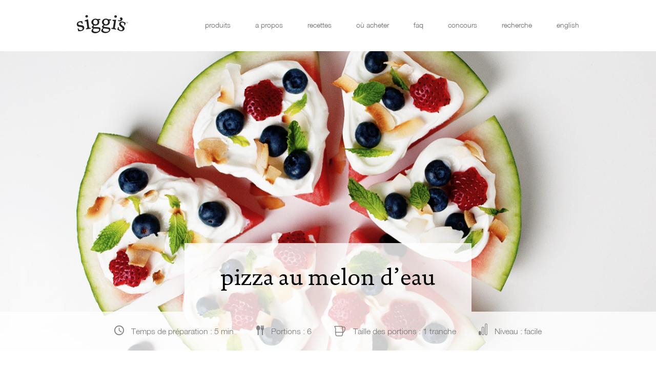

--- FILE ---
content_type: text/html; charset=UTF-8
request_url: http://staging.siggis.ca/fr/recipe/pizza-au-melon-deau/
body_size: 9156
content:
<!doctype html>
<html ng-app="siggisApp" lang="fr">
<head>
	<!-- Google tag (gtag.js) -->
<script async src="https://www.googletagmanager.com/gtag/js?id=G-XQ19M3RL98"></script>
<script>
  window.dataLayer = window.dataLayer || [];
  function gtag(){dataLayer.push(arguments);}
  gtag('js', new Date());

  gtag('config', 'G-XQ19M3RL98');
</script>
<title>le yogourt islandais : skyr - Pizza au melon d&rsquo;eau</title>
<meta name="viewport" content="width=device-width, initial-scale=1, minimum-scale=1, maximum-scale=1, minimal-ui">
<!-- OneTrust Cookies Consent Notice (Staging, www.siggis.ca, en-CA) start -->
<script src="https://optanon.blob.core.windows.net/consent/986c2647-6665-40ce-b2e0-aa6eed0e64d8-test.js" type="text/javascript" charset="UTF-8"></script>
<script type="text/javascript">
function OptanonWrapper() { }
</script>
<!-- OneTrust Cookies Consent Notice (Staging, www.siggis.ca, en-CA) end --><meta name='robots' content='index, follow, max-image-preview:large, max-snippet:-1, max-video-preview:-1' />

	<!-- This site is optimized with the Yoast SEO plugin v20.9 - https://yoast.com/wordpress/plugins/seo/ -->
	<link rel="canonical" href="https://www.siggis.ca/fr/recipe/pizza-au-melon-deau/" />
	<meta property="og:locale" content="fr_CA" />
	<meta property="og:type" content="article" />
	<meta property="og:title" content="Pizza au melon d&#039;eau &mdash; siggi&#039;s dairy" />
	<meta property="og:description" content="Tartiner le skyr sur la tranche de melon d&rsquo;eau uniformément. Garnir de petits fruits. Saupoudrer le dessus de noix de coco et parsemer les feuilles de menthe. Couper en six tranches et savourer immédiatement." />
	<meta property="og:url" content="https://www.siggis.ca/fr/recipe/pizza-au-melon-deau/" />
	<meta property="og:site_name" content="siggi&#039;s dairy" />
	<meta property="article:publisher" content="https://www.facebook.com/siggisdairy/" />
	<meta property="article:modified_time" content="2018-12-24T10:08:43+00:00" />
	<meta name="twitter:card" content="summary_large_image" />
	<meta name="twitter:site" content="@siggisdairy" />
	<script type="application/ld+json" class="yoast-schema-graph">{"@context":"https://schema.org","@graph":[{"@type":"WebPage","@id":"https://www.siggis.ca/fr/recipe/pizza-au-melon-deau/","url":"https://www.siggis.ca/fr/recipe/pizza-au-melon-deau/","name":"Pizza au melon d'eau &mdash; siggi&#039;s dairy","isPartOf":{"@id":"https://www.siggis.ca/fr/#website"},"datePublished":"2018-12-13T16:28:32+00:00","dateModified":"2018-12-24T10:08:43+00:00","breadcrumb":{"@id":"https://www.siggis.ca/fr/recipe/pizza-au-melon-deau/#breadcrumb"},"inLanguage":"fr-CA","potentialAction":[{"@type":"ReadAction","target":["https://www.siggis.ca/fr/recipe/pizza-au-melon-deau/"]}]},{"@type":"BreadcrumbList","@id":"https://www.siggis.ca/fr/recipe/pizza-au-melon-deau/#breadcrumb","itemListElement":[{"@type":"ListItem","position":1,"name":"Home","item":"https://www.siggis.ca/fr/"},{"@type":"ListItem","position":2,"name":"Recettes","item":"https://www.siggis.ca/fr/recipe/"},{"@type":"ListItem","position":3,"name":"Pizza au melon d&#8217;eau"}]},{"@type":"WebSite","@id":"https://www.siggis.ca/fr/#website","url":"https://www.siggis.ca/fr/","name":"siggi&#039;s dairy","description":"","potentialAction":[{"@type":"SearchAction","target":{"@type":"EntryPoint","urlTemplate":"https://www.siggis.ca/fr/?s={search_term_string}"},"query-input":"required name=search_term_string"}],"inLanguage":"fr-CA"}]}</script>
	<!-- / Yoast SEO plugin. -->


<link rel='dns-prefetch' href='//maxcdn.bootstrapcdn.com' />
<script type="text/javascript">
window._wpemojiSettings = {"baseUrl":"https:\/\/s.w.org\/images\/core\/emoji\/14.0.0\/72x72\/","ext":".png","svgUrl":"https:\/\/s.w.org\/images\/core\/emoji\/14.0.0\/svg\/","svgExt":".svg","source":{"concatemoji":"http:\/\/staging.siggis.ca\/wp-includes\/js\/wp-emoji-release.min.js?ver=6.2.2"}};
/*! This file is auto-generated */
!function(e,a,t){var n,r,o,i=a.createElement("canvas"),p=i.getContext&&i.getContext("2d");function s(e,t){p.clearRect(0,0,i.width,i.height),p.fillText(e,0,0);e=i.toDataURL();return p.clearRect(0,0,i.width,i.height),p.fillText(t,0,0),e===i.toDataURL()}function c(e){var t=a.createElement("script");t.src=e,t.defer=t.type="text/javascript",a.getElementsByTagName("head")[0].appendChild(t)}for(o=Array("flag","emoji"),t.supports={everything:!0,everythingExceptFlag:!0},r=0;r<o.length;r++)t.supports[o[r]]=function(e){if(p&&p.fillText)switch(p.textBaseline="top",p.font="600 32px Arial",e){case"flag":return s("\ud83c\udff3\ufe0f\u200d\u26a7\ufe0f","\ud83c\udff3\ufe0f\u200b\u26a7\ufe0f")?!1:!s("\ud83c\uddfa\ud83c\uddf3","\ud83c\uddfa\u200b\ud83c\uddf3")&&!s("\ud83c\udff4\udb40\udc67\udb40\udc62\udb40\udc65\udb40\udc6e\udb40\udc67\udb40\udc7f","\ud83c\udff4\u200b\udb40\udc67\u200b\udb40\udc62\u200b\udb40\udc65\u200b\udb40\udc6e\u200b\udb40\udc67\u200b\udb40\udc7f");case"emoji":return!s("\ud83e\udef1\ud83c\udffb\u200d\ud83e\udef2\ud83c\udfff","\ud83e\udef1\ud83c\udffb\u200b\ud83e\udef2\ud83c\udfff")}return!1}(o[r]),t.supports.everything=t.supports.everything&&t.supports[o[r]],"flag"!==o[r]&&(t.supports.everythingExceptFlag=t.supports.everythingExceptFlag&&t.supports[o[r]]);t.supports.everythingExceptFlag=t.supports.everythingExceptFlag&&!t.supports.flag,t.DOMReady=!1,t.readyCallback=function(){t.DOMReady=!0},t.supports.everything||(n=function(){t.readyCallback()},a.addEventListener?(a.addEventListener("DOMContentLoaded",n,!1),e.addEventListener("load",n,!1)):(e.attachEvent("onload",n),a.attachEvent("onreadystatechange",function(){"complete"===a.readyState&&t.readyCallback()})),(e=t.source||{}).concatemoji?c(e.concatemoji):e.wpemoji&&e.twemoji&&(c(e.twemoji),c(e.wpemoji)))}(window,document,window._wpemojiSettings);
</script>
<style type="text/css">
img.wp-smiley,
img.emoji {
	display: inline !important;
	border: none !important;
	box-shadow: none !important;
	height: 1em !important;
	width: 1em !important;
	margin: 0 0.07em !important;
	vertical-align: -0.1em !important;
	background: none !important;
	padding: 0 !important;
}
</style>
	<link rel='stylesheet' id='siggis-css' href='http://staging.siggis.ca/wp-content/themes/siggis/styles/siggis.css?ver=1.0.4.2025-11-15-08' type='text/css' media='all' />
<link rel='stylesheet' id='swiper-css' href='http://staging.siggis.ca/wp-content/themes/siggis/bower_components/swiper/dist/css/swiper.min.css?ver=2025-11-15-08' type='text/css' media='all' />
<link rel='stylesheet' id='ng-dialog-css' href='http://staging.siggis.ca/wp-content/themes/siggis/bower_components/ng-dialog/css/ngDialog.min.css?ver=2025-11-15-08' type='text/css' media='all' />
<link rel='stylesheet' id='font-awesome-css' href='https://maxcdn.bootstrapcdn.com/font-awesome/4.4.0/css/font-awesome.min.css?ver=2025-11-15-08' type='text/css' media='all' />
<link rel='stylesheet' id='siggis-fr_CA-css' href='http://staging.siggis.ca/wp-content/themes/siggis/styles/i18n/fr_CA.css?ver=2025-11-15-08' type='text/css' media='all' />
<link rel='stylesheet' id='wp-block-library-css' href='http://staging.siggis.ca/wp-includes/css/dist/block-library/style.min.css?ver=6.2.2' type='text/css' media='all' />
<link rel='stylesheet' id='classic-theme-styles-css' href='http://staging.siggis.ca/wp-includes/css/classic-themes.min.css?ver=6.2.2' type='text/css' media='all' />
<style id='global-styles-inline-css' type='text/css'>
body{--wp--preset--color--black: #000000;--wp--preset--color--cyan-bluish-gray: #abb8c3;--wp--preset--color--white: #ffffff;--wp--preset--color--pale-pink: #f78da7;--wp--preset--color--vivid-red: #cf2e2e;--wp--preset--color--luminous-vivid-orange: #ff6900;--wp--preset--color--luminous-vivid-amber: #fcb900;--wp--preset--color--light-green-cyan: #7bdcb5;--wp--preset--color--vivid-green-cyan: #00d084;--wp--preset--color--pale-cyan-blue: #8ed1fc;--wp--preset--color--vivid-cyan-blue: #0693e3;--wp--preset--color--vivid-purple: #9b51e0;--wp--preset--gradient--vivid-cyan-blue-to-vivid-purple: linear-gradient(135deg,rgba(6,147,227,1) 0%,rgb(155,81,224) 100%);--wp--preset--gradient--light-green-cyan-to-vivid-green-cyan: linear-gradient(135deg,rgb(122,220,180) 0%,rgb(0,208,130) 100%);--wp--preset--gradient--luminous-vivid-amber-to-luminous-vivid-orange: linear-gradient(135deg,rgba(252,185,0,1) 0%,rgba(255,105,0,1) 100%);--wp--preset--gradient--luminous-vivid-orange-to-vivid-red: linear-gradient(135deg,rgba(255,105,0,1) 0%,rgb(207,46,46) 100%);--wp--preset--gradient--very-light-gray-to-cyan-bluish-gray: linear-gradient(135deg,rgb(238,238,238) 0%,rgb(169,184,195) 100%);--wp--preset--gradient--cool-to-warm-spectrum: linear-gradient(135deg,rgb(74,234,220) 0%,rgb(151,120,209) 20%,rgb(207,42,186) 40%,rgb(238,44,130) 60%,rgb(251,105,98) 80%,rgb(254,248,76) 100%);--wp--preset--gradient--blush-light-purple: linear-gradient(135deg,rgb(255,206,236) 0%,rgb(152,150,240) 100%);--wp--preset--gradient--blush-bordeaux: linear-gradient(135deg,rgb(254,205,165) 0%,rgb(254,45,45) 50%,rgb(107,0,62) 100%);--wp--preset--gradient--luminous-dusk: linear-gradient(135deg,rgb(255,203,112) 0%,rgb(199,81,192) 50%,rgb(65,88,208) 100%);--wp--preset--gradient--pale-ocean: linear-gradient(135deg,rgb(255,245,203) 0%,rgb(182,227,212) 50%,rgb(51,167,181) 100%);--wp--preset--gradient--electric-grass: linear-gradient(135deg,rgb(202,248,128) 0%,rgb(113,206,126) 100%);--wp--preset--gradient--midnight: linear-gradient(135deg,rgb(2,3,129) 0%,rgb(40,116,252) 100%);--wp--preset--duotone--dark-grayscale: url('#wp-duotone-dark-grayscale');--wp--preset--duotone--grayscale: url('#wp-duotone-grayscale');--wp--preset--duotone--purple-yellow: url('#wp-duotone-purple-yellow');--wp--preset--duotone--blue-red: url('#wp-duotone-blue-red');--wp--preset--duotone--midnight: url('#wp-duotone-midnight');--wp--preset--duotone--magenta-yellow: url('#wp-duotone-magenta-yellow');--wp--preset--duotone--purple-green: url('#wp-duotone-purple-green');--wp--preset--duotone--blue-orange: url('#wp-duotone-blue-orange');--wp--preset--font-size--small: 13px;--wp--preset--font-size--medium: 20px;--wp--preset--font-size--large: 36px;--wp--preset--font-size--x-large: 42px;--wp--preset--spacing--20: 0.44rem;--wp--preset--spacing--30: 0.67rem;--wp--preset--spacing--40: 1rem;--wp--preset--spacing--50: 1.5rem;--wp--preset--spacing--60: 2.25rem;--wp--preset--spacing--70: 3.38rem;--wp--preset--spacing--80: 5.06rem;--wp--preset--shadow--natural: 6px 6px 9px rgba(0, 0, 0, 0.2);--wp--preset--shadow--deep: 12px 12px 50px rgba(0, 0, 0, 0.4);--wp--preset--shadow--sharp: 6px 6px 0px rgba(0, 0, 0, 0.2);--wp--preset--shadow--outlined: 6px 6px 0px -3px rgba(255, 255, 255, 1), 6px 6px rgba(0, 0, 0, 1);--wp--preset--shadow--crisp: 6px 6px 0px rgba(0, 0, 0, 1);}:where(.is-layout-flex){gap: 0.5em;}body .is-layout-flow > .alignleft{float: left;margin-inline-start: 0;margin-inline-end: 2em;}body .is-layout-flow > .alignright{float: right;margin-inline-start: 2em;margin-inline-end: 0;}body .is-layout-flow > .aligncenter{margin-left: auto !important;margin-right: auto !important;}body .is-layout-constrained > .alignleft{float: left;margin-inline-start: 0;margin-inline-end: 2em;}body .is-layout-constrained > .alignright{float: right;margin-inline-start: 2em;margin-inline-end: 0;}body .is-layout-constrained > .aligncenter{margin-left: auto !important;margin-right: auto !important;}body .is-layout-constrained > :where(:not(.alignleft):not(.alignright):not(.alignfull)){max-width: var(--wp--style--global--content-size);margin-left: auto !important;margin-right: auto !important;}body .is-layout-constrained > .alignwide{max-width: var(--wp--style--global--wide-size);}body .is-layout-flex{display: flex;}body .is-layout-flex{flex-wrap: wrap;align-items: center;}body .is-layout-flex > *{margin: 0;}:where(.wp-block-columns.is-layout-flex){gap: 2em;}.has-black-color{color: var(--wp--preset--color--black) !important;}.has-cyan-bluish-gray-color{color: var(--wp--preset--color--cyan-bluish-gray) !important;}.has-white-color{color: var(--wp--preset--color--white) !important;}.has-pale-pink-color{color: var(--wp--preset--color--pale-pink) !important;}.has-vivid-red-color{color: var(--wp--preset--color--vivid-red) !important;}.has-luminous-vivid-orange-color{color: var(--wp--preset--color--luminous-vivid-orange) !important;}.has-luminous-vivid-amber-color{color: var(--wp--preset--color--luminous-vivid-amber) !important;}.has-light-green-cyan-color{color: var(--wp--preset--color--light-green-cyan) !important;}.has-vivid-green-cyan-color{color: var(--wp--preset--color--vivid-green-cyan) !important;}.has-pale-cyan-blue-color{color: var(--wp--preset--color--pale-cyan-blue) !important;}.has-vivid-cyan-blue-color{color: var(--wp--preset--color--vivid-cyan-blue) !important;}.has-vivid-purple-color{color: var(--wp--preset--color--vivid-purple) !important;}.has-black-background-color{background-color: var(--wp--preset--color--black) !important;}.has-cyan-bluish-gray-background-color{background-color: var(--wp--preset--color--cyan-bluish-gray) !important;}.has-white-background-color{background-color: var(--wp--preset--color--white) !important;}.has-pale-pink-background-color{background-color: var(--wp--preset--color--pale-pink) !important;}.has-vivid-red-background-color{background-color: var(--wp--preset--color--vivid-red) !important;}.has-luminous-vivid-orange-background-color{background-color: var(--wp--preset--color--luminous-vivid-orange) !important;}.has-luminous-vivid-amber-background-color{background-color: var(--wp--preset--color--luminous-vivid-amber) !important;}.has-light-green-cyan-background-color{background-color: var(--wp--preset--color--light-green-cyan) !important;}.has-vivid-green-cyan-background-color{background-color: var(--wp--preset--color--vivid-green-cyan) !important;}.has-pale-cyan-blue-background-color{background-color: var(--wp--preset--color--pale-cyan-blue) !important;}.has-vivid-cyan-blue-background-color{background-color: var(--wp--preset--color--vivid-cyan-blue) !important;}.has-vivid-purple-background-color{background-color: var(--wp--preset--color--vivid-purple) !important;}.has-black-border-color{border-color: var(--wp--preset--color--black) !important;}.has-cyan-bluish-gray-border-color{border-color: var(--wp--preset--color--cyan-bluish-gray) !important;}.has-white-border-color{border-color: var(--wp--preset--color--white) !important;}.has-pale-pink-border-color{border-color: var(--wp--preset--color--pale-pink) !important;}.has-vivid-red-border-color{border-color: var(--wp--preset--color--vivid-red) !important;}.has-luminous-vivid-orange-border-color{border-color: var(--wp--preset--color--luminous-vivid-orange) !important;}.has-luminous-vivid-amber-border-color{border-color: var(--wp--preset--color--luminous-vivid-amber) !important;}.has-light-green-cyan-border-color{border-color: var(--wp--preset--color--light-green-cyan) !important;}.has-vivid-green-cyan-border-color{border-color: var(--wp--preset--color--vivid-green-cyan) !important;}.has-pale-cyan-blue-border-color{border-color: var(--wp--preset--color--pale-cyan-blue) !important;}.has-vivid-cyan-blue-border-color{border-color: var(--wp--preset--color--vivid-cyan-blue) !important;}.has-vivid-purple-border-color{border-color: var(--wp--preset--color--vivid-purple) !important;}.has-vivid-cyan-blue-to-vivid-purple-gradient-background{background: var(--wp--preset--gradient--vivid-cyan-blue-to-vivid-purple) !important;}.has-light-green-cyan-to-vivid-green-cyan-gradient-background{background: var(--wp--preset--gradient--light-green-cyan-to-vivid-green-cyan) !important;}.has-luminous-vivid-amber-to-luminous-vivid-orange-gradient-background{background: var(--wp--preset--gradient--luminous-vivid-amber-to-luminous-vivid-orange) !important;}.has-luminous-vivid-orange-to-vivid-red-gradient-background{background: var(--wp--preset--gradient--luminous-vivid-orange-to-vivid-red) !important;}.has-very-light-gray-to-cyan-bluish-gray-gradient-background{background: var(--wp--preset--gradient--very-light-gray-to-cyan-bluish-gray) !important;}.has-cool-to-warm-spectrum-gradient-background{background: var(--wp--preset--gradient--cool-to-warm-spectrum) !important;}.has-blush-light-purple-gradient-background{background: var(--wp--preset--gradient--blush-light-purple) !important;}.has-blush-bordeaux-gradient-background{background: var(--wp--preset--gradient--blush-bordeaux) !important;}.has-luminous-dusk-gradient-background{background: var(--wp--preset--gradient--luminous-dusk) !important;}.has-pale-ocean-gradient-background{background: var(--wp--preset--gradient--pale-ocean) !important;}.has-electric-grass-gradient-background{background: var(--wp--preset--gradient--electric-grass) !important;}.has-midnight-gradient-background{background: var(--wp--preset--gradient--midnight) !important;}.has-small-font-size{font-size: var(--wp--preset--font-size--small) !important;}.has-medium-font-size{font-size: var(--wp--preset--font-size--medium) !important;}.has-large-font-size{font-size: var(--wp--preset--font-size--large) !important;}.has-x-large-font-size{font-size: var(--wp--preset--font-size--x-large) !important;}
.wp-block-navigation a:where(:not(.wp-element-button)){color: inherit;}
:where(.wp-block-columns.is-layout-flex){gap: 2em;}
.wp-block-pullquote{font-size: 1.5em;line-height: 1.6;}
</style>
<script type='text/javascript' src='http://staging.siggis.ca/wp-content/themes/siggis/bower_components/jquery/dist/jquery.min.js?ver=6.2.2' id='jquery-2-js'></script>
<script type='text/javascript' src='http://staging.siggis.ca/wp-content/themes/siggis/bower_components/angular/angular.min.js?ver=6.2.2' id='angular-js'></script>
<script type='text/javascript' src='http://staging.siggis.ca/wp-content/themes/siggis/bower_components/angular-sanitize/angular-sanitize.min.js?ver=6.2.2' id='angular-sanitize-js'></script>
<script type='text/javascript' src='http://staging.siggis.ca/wp-content/themes/siggis/bower_components/angular-route/angular-route.min.js?ver=6.2.2' id='angular-route-js'></script>
<script type='text/javascript' src='http://staging.siggis.ca/wp-content/themes/siggis/bower_components/velocity/velocity.min.js?ver=6.2.2' id='velocity-js'></script>
<script type='text/javascript' src='http://staging.siggis.ca/wp-content/themes/siggis/bower_components/swiper/dist/js/swiper.min.js?ver=6.2.2' id='swiper-js'></script>
<script type='text/javascript' src='http://staging.siggis.ca/wp-content/themes/siggis/bower_components/ng-dialog/js/ngDialog.min.js?ver=6.2.2' id='ng-dialog-js'></script>
<script type='text/javascript' src='http://staging.siggis.ca/wp-content/themes/siggis/bower_components/angular-utils-pagination/dirPagination.js?ver=6.2.2' id='angular-utils-pagination-js'></script>
<script type='text/javascript' src='http://staging.siggis.ca/wp-content/themes/siggis/bower_components/jquery-mousewheel/jquery.mousewheel.min.js?ver=6.2.2' id='jquery-mousewheel-js'></script>
<script type='text/javascript' src='http://staging.siggis.ca/wp-content/themes/siggis/bower_components/jQuery-viewport-checker/dist/jquery.viewportchecker.min.js?ver=6.2.2' id='jquery-viewport-checker-js'></script>
<script type='text/javascript' src='http://staging.siggis.ca/wp-content/themes/siggis/siggis-custom.js?ver=1.0.3' id='siggis-custom-js'></script>
<script type='text/javascript' id='siggis-js-extra'>
/* <![CDATA[ */
var wp = {"base_url":"http:\/\/staging.siggis.ca","search_url":"http:\/\/staging.siggis.ca\/fr\/recherche\/","faq_url":"http:\/\/staging.siggis.ca\/fr\/foire-aux-questions\/","ajax_url":"http:\/\/staging.siggis.ca\/wp-admin\/admin-ajax.php","current_lang":"fr"};
var loc = {"hideDetails":"Cacher les d\u00e9tails","seeDetails":"Voir les d\u00e9tails","seeLess":"En voir moins","all":"Tout"};
var products_categories = {"default":"skyr-fr","skyr-fr":{"title":"skyr-fr"}};
var options = {"recipes":"1","faq":"1"};
/* ]]> */
</script>
<script type='text/javascript' src='http://staging.siggis.ca/wp-content/themes/siggis/siggis.min.js?ver=1.0.3251115081419' id='siggis-js'></script>
<link rel="https://api.w.org/" href="http://staging.siggis.ca/wp-json/" /><link rel="alternate" type="application/json" href="http://staging.siggis.ca/wp-json/wp/v2/recipe/2196" /><link rel="EditURI" type="application/rsd+xml" title="RSD" href="http://staging.siggis.ca/xmlrpc.php?rsd" />
<link rel="wlwmanifest" type="application/wlwmanifest+xml" href="http://staging.siggis.ca/wp-includes/wlwmanifest.xml" />
<meta name="generator" content="WordPress 6.2.2" />
<link rel='shortlink' href='http://staging.siggis.ca/?p=2196' />
<link rel="alternate" type="application/json+oembed" href="http://staging.siggis.ca/wp-json/oembed/1.0/embed?url=http%3A%2F%2Fstaging.siggis.ca%2Ffr%2Frecipe%2Fpizza-au-melon-deau%2F" />
<link rel="alternate" type="text/xml+oembed" href="http://staging.siggis.ca/wp-json/oembed/1.0/embed?url=http%3A%2F%2Fstaging.siggis.ca%2Ffr%2Frecipe%2Fpizza-au-melon-deau%2F&#038;format=xml" />
<meta name="cdp-version" content="1.4.5" /><link rel="alternate" href="http://staging.siggis.ca/recipe/watermelon-pizza/" hreflang="en_CA" />
<link rel="alternate" href="http://staging.siggis.ca/fr/recipe/pizza-au-melon-deau/" hreflang="fr_CA" />
		<style type="text/css" id="wp-custom-css">
			.products .product-type-list ul li {
    width: 50%;
}

.products .other-product-wrap {
justify-content: center;
}

.spotlight-stats .amount span {
	font-size: 24px;
}

.home .feature-headline h1 {font-size:1.2em; line-height:1.33em; text-transform:none;}

@media screen and (max-width: 768px) {
	.home .feature-headline h1 { font-size:18px; margin-top:-80px }}		</style>
		
      <meta property="og:image" content="http://staging.siggis.ca/wp-content/uploads/2017/06/watermelon_pizza_siggis-1024x597.jpg">
  <link rel="shortcut icon" href="http://staging.siggis.ca/wp-content/themes/siggis/images/siggi's_fav_16x16.ico" />
<link rel="shortcut icon" href="http://staging.siggis.ca/wp-content/themes/siggis/images/siggi's_fav_32x32.ico" />
<link rel="shortcut icon" href="http://staging.siggis.ca/wp-content/themes/siggis/images/siggi's_fav_64x64.ico" />
<!-- Google Tag Manager -->
<script>(function(w,d,s,l,i){w[l]=w[l]||[];w[l].push({'gtm.start':
        new Date().getTime(),event:'gtm.js'});var f=d.getElementsByTagName(s)[0],
    j=d.createElement(s),dl=l!='dataLayer'?'&l='+l:'';j.async=true;j.src=
    'https://www.googletagmanager.com/gtm.js?id='+i+dl;f.parentNode.insertBefore(j,f);
})(window,document,'script','dataLayer','GTM-PN4WBTF');</script>
<!-- End Google Tag Manager -->
</head>
<body class="page-pizza-au-melon-deau page-recipe " data-temp-dir="http://staging.siggis.ca/wp-content/themes/siggis">
<!-- Google Tag Manager (noscript) -->
<noscript><iframe src="https://www.googletagmanager.com/ns.html?id=GTM-PN4WBTF" height="0" width="0" style="display:none;visibility:hidden"></iframe></noscript>
<!-- End Google Tag Manager (noscript) -->
<script>
  window.fbAsyncInit = function() {
    FB.init({
      appId      : '575380942888261',
      xfbml      : true,
      version    : 'v2.5'
    });
  };

  (function(d, s, id){
     var js, fjs = d.getElementsByTagName(s)[0];
     if (d.getElementById(id)) {return;}
     js = d.createElement(s); js.id = id;
     js.src = "//connect.facebook.net/fr_CA/sdk.js";
     fjs.parentNode.insertBefore(js, fjs);
   }(document, 'script', 'facebook-jssdk'));
</script>
<div id="focus-reset" tabindex="-1"></div>
<a class="skip-link screen-reader-text" href="#content">Aller au contenu principal</a>

<header header-scroll ng-controller="HeaderCtrl">
  <div class="content-container">
    <div class="siggis-logo">
      <a href="http://www.siggis.ca/fr/" aria-label="Siggi's">
        <span class="sicon sicon-logo-siggis"></span>
      </a>
    </div>

    <nav>
      <ul>
        <li id="menu-item-2373" class="menu-item menu-item-type-post_type menu-item-object-page menu-item-2373"><a href="http://staging.siggis.ca/fr/produits/">produits</a></li>
<li id="menu-item-2374" class="menu-item menu-item-type-post_type menu-item-object-page menu-item-2374"><a href="http://staging.siggis.ca/fr/a-propos/">a propos</a></li>
<li id="menu-item-2372" class="menu-item menu-item-type-post_type menu-item-object-page menu-item-2372"><a href="http://staging.siggis.ca/fr/recettes/">recettes</a></li>
<li id="menu-item-2402" class="menu-item menu-item-type-post_type menu-item-object-page menu-item-2402"><a href="http://staging.siggis.ca/fr/ou-acheter/">où acheter</a></li>
<li id="menu-item-2375" class="menu-item menu-item-type-post_type menu-item-object-page menu-item-2375"><a href="http://staging.siggis.ca/fr/foire-aux-questions/">faq</a></li>
<li id="menu-item-3063" class="menu-item menu-item-type-custom menu-item-object-custom menu-item-3063"><a href="/concours">concours</a></li>
        <li>
          <a href="javascript: void(0)" ng-if="!headerSearchOn" ng-cloak class="search-trigger " ng-click="toggleHeaderSearch()">recherche</a>
          <div class="header-search form-wrap" ng-if="headerSearchOn" ng-cloak ng-class="{ on: headerSearchOn }">
            <form class="search-form" search-module>
              <input type="text" name="search" placeholder="recherche" ng-model="searchTerm" aria-label="Entrez vos termes de recherche">
              <button type="submit" aria-label="Recherchez"><span class="fa fa-search"></span></button>
            </form>
          </div>
        </li>
                <li>
          <a href="http://staging.siggis.ca/recipe/watermelon-pizza/" lang="en">english</a>
        </li>
              </ul>
    </nav>

    <a id="mobile-menu-trigger">
      <span class="top"></span>
      <span class="middle"></span>
      <span class="bottom"></span>
    </a>
  </div>
</header>

<div id="content" class="content-wrapper">

<div id="fb-root"></div>

<div class="recipe">
  <div class="recipe-feature "
      style="background-image: url(http://staging.siggis.ca/wp-content/uploads/2017/06/watermelon_pizza_siggis.jpg)"
      data-pin-media="http://staging.siggis.ca/wp-content/uploads/2017/06/watermelon_pizza_siggis.jpg"
      data-pin-title="Pizza au melon d&rsquo;eau"
      data-pin-url="http://staging.siggis.ca/fr/recipe/pizza-au-melon-deau/">
    <div class="recipe-feature-info">
      <h1>Pizza au melon d&rsquo;eau</h1>

      
      <div class="recipe-feature-stats">
        <ul>
                    <li>
            <img src="http://staging.siggis.ca/wp-content/themes/siggis/images/recipes/time@2x.png" width="19" height="19" alt="temps de préparation">
            <span>Temps de préparation : 5&nbsp;min</span>
          </li>
                                <li>
              <img src="http://staging.siggis.ca/wp-content/themes/siggis/images/recipes/servings@2x.png" width="15" height="19" alt="portions">
              <span>Portions : 6</span>
            </li>
                                <li>
              <img src="http://staging.siggis.ca/wp-content/themes/siggis/images/recipes/serving_size@2x.png" width="23" height="22" alt="taille des portions" style="top: 5px;">
              <span>Taille des portions : 1 tranche</span>
            </li>
                              <li>
            <img src="http://staging.siggis.ca/wp-content/themes/siggis/images/recipes/level_1@2x.png" width="17" height="23" alt="niveau">
            <span>Niveau : facile</span>
          </li>
                            </ul>
      </div>
    </div>
  </div>

      <div class="recipe-cats">
      <div class="content-container">
        <a href="http://staging.siggis.ca/fr/recettes/#?page=1&category=140" class="recipe-term">Collations</a><a href="http://staging.siggis.ca/fr/recettes/#?page=1&category=124" class="recipe-term">Plats pour enfants</a><a href="http://staging.siggis.ca/fr/recettes/#?page=1&category=120" class="recipe-term">Desserts</a>
        <a href="http://staging.siggis.ca/fr/recettes/#?page=1&nutritionCategory=114" class="recipe-term">Végétarien</a><a href="http://staging.siggis.ca/fr/recettes/#?page=1&nutritionCategory=110" class="recipe-term">Sans gluten</a><a href="http://staging.siggis.ca/fr/recettes/#?page=1&nutritionCategory=108" class="recipe-term">Recettes pour diabétiques</a>      </div>
    </div>
  
  <div class="share-wrap">
    <div class="content-container">
      <a class="blue-arrow-link" href="http://staging.siggis.ca/fr/recettes/">Retour à toutes les recettes</a>
      <span class="label">Partager :</span>
      <nav class="social-nav">
      <ul>
        <li>
      <a href="http://www.facebook.com/dialog/share?app_id=575380942888261&amp;display=popup&amp;href=http://staging.siggis.ca/fr/recipe/pizza-au-melon-deau/&amp;redirect_uri=http://staging.siggis.ca/fr/recipe/pizza-au-melon-deau/" target="_blank" aria-label="Partager sur Facebook">
        <span class="fa fa-facebook"></span>
      </a>
    </li>
        <li>
      <a href="http://twitter.com/share?url=http://staging.siggis.ca/fr/recipe/pizza-au-melon-deau/&text=Pizza%20au%20melon%20d%26rsquo%3Beau%20-%20les%20produits%20siggi%27s" target="_blank"  aria-label="Partager sur Twitter">
        <span class="fa fa-twitter"></span>
      </a>
    </li>
    <li>
      <a href="http://pinterest.com/pin/create/bookmarklet/?media=http://staging.siggis.ca/wp-content/uploads/2017/06/watermelon_pizza_siggis.jpg&url=http://staging.siggis.ca/fr/recipe/pizza-au-melon-deau/&is_video=false&description=Pizza%20au%20melon%20d%26rsquo%3Beau%20-%20les%20produits%20siggi%27s" target="_blank"  aria-label="Partager sur Pinterest">
        <span class="fa fa-pinterest-p"></span>
      </a>
    </li>
  </ul>
</nav>
      <div class="email-print">
                <a href="mailto:?subject=Une recette de siggi's&body=Pizza%20au%20melon%20d%26rsquo%3Beau%0D%0Ahttp://staging.siggis.ca/fr/recipe/pizza-au-melon-deau/">envoyer par courriel</a>
        <a href="javascript:window.print()">imprimer</a>
      </div>
    </div>
  </div>

  <div class="recipe-info-wrap">
    <div class="content-container">
      <div class="left-col">
        <div class="ingredients">
          <span class="content-label">Ingrédients</span>
          <div>
            <p>1 tranche ronde de melon d&rsquo;eau de 1 po d&rsquo;épaisseur<br />
1 tasse de skyr à la vanille 0 % siggi’s<br />
1 tasse de petits fruits frais, variés<br />
4 c. à soupe de flocons de noix de coco non sucrés, grillés<br />
2-3 brins de menthe fraîche</p>
          </div>
        </div>

              </div>

      <div class="right-content preparation">
        <span class="content-label">Préparation</span>
        <div>
                      <p>Tartiner le skyr sur la tranche de melon d&rsquo;eau uniformément.<br />
Garnir de petits fruits.<br />
Saupoudrer le dessus de noix de coco et parsemer les feuilles de menthe.<br />
Couper en six tranches et savourer immédiatement.</p>
                  </div>

                                </div>
    </div>
  </div>

  <div class="pagination">
    <div class="content-container">
              <div class="prev-link">
          <a href="http://staging.siggis.ca/fr/recipe/sauce-tomage-classique/">
          Recette précédente : sauce tomage classique          </a>
        </div>
      
              <div class="next-link">
          <a href="http://staging.siggis.ca/fr/recipe/chaudree-de-mais/">
            Recette suivante : chaudrée de maïs          </a>
        </div>
          </div>
  </div>


  <div class="featured-recipes">
  <span class="you-might-like">vous pourriez aimer</span>
  <div class="recipe-previews">
                  <div class="featured-recipes-recipe">
          <a href="http://staging.siggis.ca/fr/recipe/sundae-au-yogourt-et-aux-bananes/">
                        <img src="http://staging.siggis.ca/wp-content/uploads/2016/01/Banana_Yogurt_Ice_Cream_Sundae-400x400.jpg" alt="Sundae au yogourt et aux bananes">
          </a>
          <div class="recipe-overlay">
            <h2><a href="http://staging.siggis.ca/fr/recipe/sundae-au-yogourt-et-aux-bananes/">Sundae au yogourt et aux bananes</a></h2>
            <a href="http://staging.siggis.ca/fr/recipe/sundae-au-yogourt-et-aux-bananes/" class="blue-arrow-link">en savoir plus</a>
          </div>
        </div>
              <div class="featured-recipes-recipe">
          <a href="http://staging.siggis.ca/fr/recipe/biscuits-au-skyr/">
                        <img src="http://staging.siggis.ca/wp-content/uploads/2016/01/Skyr_Biscuits-400x400.jpg" alt="Biscuits au skyr">
          </a>
          <div class="recipe-overlay">
            <h2><a href="http://staging.siggis.ca/fr/recipe/biscuits-au-skyr/">Biscuits au skyr</a></h2>
            <a href="http://staging.siggis.ca/fr/recipe/biscuits-au-skyr/" class="blue-arrow-link">en savoir plus</a>
          </div>
        </div>
              <div class="featured-recipes-recipe">
          <a href="http://staging.siggis.ca/fr/recipe/parfait-aux-figues-fraiches/">
                        <img src="http://staging.siggis.ca/wp-content/uploads/2016/01/Fresh_Fig_Parfait-400x400.jpg" alt="Parfait aux figues fraîches">
          </a>
          <div class="recipe-overlay">
            <h2><a href="http://staging.siggis.ca/fr/recipe/parfait-aux-figues-fraiches/">Parfait aux figues fraîches</a></h2>
            <a href="http://staging.siggis.ca/fr/recipe/parfait-aux-figues-fraiches/" class="blue-arrow-link">en savoir plus</a>
          </div>
        </div>
            </div>
</div>
</div>
</div>

<div ng-view class="view-animate"></div>

<footer>
  <div class="content-container">
    <nav class="site-nav">
      <ul>
      <li id="menu-item-2384" class="menu-item menu-item-type-custom menu-item-object-custom menu-item-2384"><a href="https://lactalis.ca/fr/conditions/">conditions</a></li>
<li id="menu-item-2385" class="menu-item menu-item-type-custom menu-item-object-custom menu-item-2385"><a href="https://lactalis.ca/fr/confidentialite/">politique sur la vie privée</a></li>
<li id="menu-item-2383" class="menu-item menu-item-type-post_type menu-item-object-page menu-item-2383"><a href="http://staging.siggis.ca/fr/nous-contacter/">contactez-nous</a></li>
        <li>
          <a href="" class="optanon-toggle-display">cookies</a>
        </li>
              </ul>
    </nav>

    <div class="newsletter-signup" mail-form>
            <nav class="social-nav">
  <ul>
        <li><a href="https://www.facebook.com/siggiscanada/" target="_blank" aria-label="Visitez-nous sur Facebook"><span class="fa fa-facebook"></span></a></li>
                <li><a href="https://www.instagram.com/siggiscanada/" target="_blank"  aria-label="Visitez-nous sur Instagram"><span class="fa fa-instagram"></span></a></li>
          </ul>
</nav>
      <span class="copyright">Marques enregistrées ou utilisées sous licence par Lactalis Canada, Toronto, Ontario, M9C 5J1. © Lactalis Canada, 2020. Tous droits réservés.</span>
    </div>
  </div>
</footer>

<div class="mobile-menu-overlay">
  <div class="overlay-wrap">
    
    <nav class="overlay-menu">
      <ul>
        <li class="menu-item menu-item-type-post_type menu-item-object-page menu-item-2373"><a href="http://staging.siggis.ca/fr/produits/">produits</a></li>
<li class="menu-item menu-item-type-post_type menu-item-object-page menu-item-2374"><a href="http://staging.siggis.ca/fr/a-propos/">a propos</a></li>
<li class="menu-item menu-item-type-post_type menu-item-object-page menu-item-2372"><a href="http://staging.siggis.ca/fr/recettes/">recettes</a></li>
<li class="menu-item menu-item-type-post_type menu-item-object-page menu-item-2402"><a href="http://staging.siggis.ca/fr/ou-acheter/">où acheter</a></li>
<li class="menu-item menu-item-type-post_type menu-item-object-page menu-item-2375"><a href="http://staging.siggis.ca/fr/foire-aux-questions/">faq</a></li>
<li class="menu-item menu-item-type-custom menu-item-object-custom menu-item-3063"><a href="/concours">concours</a></li>
                <li>
          <a href="http://www.siggis.ca/">english</a>
        </li>
              </ul>
    </nav>

    <div class="overlay-search">
      <form search-module>
        <input type="text" name="search" placeholder="recherche" ng-model="searchTerm" aria-label="Entrez vos termes de recherche">
        <button type="submit" aria-label="Recherchez"></button>
      </form>
    </div>

    <nav class="overlay-social-nav">
      <ul>
        <li><a href="https://www.facebook.com/siggiscanada/" target="_blank" aria-label="Visitez-nous sur Facebook"><span class="fa fa-facebook"></span></a></li>
        <li><a href="https://twitter.com/siggisdairy" target="_blank" aria-label="Visitez-nous sur Twitter"><span class="fa fa-twitter"></span></a></li>
        <li><a href="https://www.instagram.com/siggiscanada/" target="_blank" aria-label="Visitez-nous sur Instagram"><span class="fa fa-instagram"></span></a></li>
        <li><a href="http://pinterest.com/siggisdairy/" target="_blank" aria-label="Visitez-nous sur Pinterest"><span class="fa fa-pinterest-p"></span></a></li>
      </ul>
    </nav>
    
  </div>
</div>

<!-- Google Code for Remarketing Tag -->
<!-- Facebook Pixel Code -->
<!-- End Facebook Pixel Code -->

<script type="text/javascript">
document.addEventListener( 'wpcf7mailsent', function( event ) {
  window.location = 'http://staging.siggis.ca/fr/merci/';
}, false );
</script>


<script>
    (function(){
        var s    = document.createElement('script');
        var h    = document.querySelector('head') || document.body;
        s.src    = 'https://acsbapp.com/apps/app/dist/js/app.js';
        s.async  = true;
        s.onload = function(){
            acsbJS.init({
                statementLink    : 'https://lactalis.ca/fr/accessibilite/',
                footerHtml       : 'Nous nous engageons pour les accessibilités.',
                hideMobile       : false,
                hideTrigger      : false,
                disableBgProcess : false,
                language         : 'fr',
                position         : 'left',
                leadColor        : '#000000',
                triggerColor     : '#000000',
                triggerRadius    : '50%',
                triggerPositionX : 'left',
                triggerPositionY : 'bottom',
                triggerIcon      : 'people',
                triggerSize      : 'medium',
                triggerOffsetX   : 20,
                triggerOffsetY   : 20,
                mobile           : {
                    triggerSize      : 'small',
                    triggerPositionX : 'left',
                    triggerPositionY : 'center',
                    triggerOffsetX   : 10,
                    triggerOffsetY   : 0,
                    triggerRadius    : '50%'
                }
            });
        };
        h.appendChild(s);
    })();
</script>

</body>
</html>


--- FILE ---
content_type: text/css
request_url: http://staging.siggis.ca/wp-content/themes/siggis/styles/siggis.css?ver=1.0.4.2025-11-15-08
body_size: 33430
content:
@charset "UTF-8";
/*
// Siggi's Style Manifest
*/
/*
// Mixins
*/
.clearfix:after, .contact-us .more-information .providers:after, .search .results-wrap .results-section .result:after, .press-and-media .press-article-list:after, .recipe .recipe-info-wrap:after, .recipe .share-wrap .email-print:after, .recipe .recipe-feature-stats ul:after, .recipes .recipes-wrap:after, .recipes .recipes-list:after, .recipes .recipe-filters:after, .product .ingredients-cultures .ingredients:after,
.product .ingredients-cultures .cultures:after, .product .spotlight-stats:after, .product .product-feature:after, .products .other-products:after, .products .product-type-list ul:after, .pagination-wrapper .pages:after, .pagination-wrapper:after, .featured-recipes:after, .need-to-reach-us .contact-methods:after, .products-menu:after, .featured-articles:after, footer .newsletter-signup form:after, footer .newsletter-signup .mc4wp-form-fields:after, footer:after, header:after, .siggis-form .row:after, form.search-form:after, .content-container:after, nav ul:after {
  content: "";
  display: table;
  clear: both;
}

.uppercase {
  text-transform: uppercase;
}

/*
// Fonts
*/
@font-face {
  font-family: "SiggisIcons";
  src: url("../fonts/Icons/icomoon/icomoon-siggis.eot");
  src: url("../fonts/Icons/icomoon/icomoon-siggis.eot?#iefix") format("embedded-opentype"), url("../fonts/Icons/icomoon/icomoon-siggis.woff") format("woff"), url("../fonts/Icons/icomoon/icomoon-siggis.ttf") format("truetype"), url("../fonts/Icons/icomoon/icomoon-siggis.svg#SiggisIcons2") format("svg");
  font-weight: normal;
  font-style: normal;
}
@font-face {
  font-family: "Documenta Regular";
  src: url("../fonts/Documenta/documenta-regular-webfont.eot");
  src: url("../fonts/Documenta/documenta-regular-webfont.eot?#iefix") format("embedded-opentype"), url("../fonts/Documenta/documenta-regular-webfont.woff") format("woff"), url("../fonts/Documenta/documenta-regular-webfont.ttf") format("truetype"), url("../fonts/Documenta/documenta-regular-webfont.svg#DocumentaRegular") format("svg");
  font-weight: normal;
  font-style: normal;
}
@font-face {
  font-family: "Documenta Medium";
  src: url("../fonts/Documenta/documenta-medium-webfont.eot");
  src: url("../fonts/Documenta/documenta-medium-webfont.eot?#iefix") format("embedded-opentype"), url("../fonts/Documenta/documenta-medium-webfont.woff") format("woff"), url("../fonts/Documenta/documenta-medium-webfont.ttf") format("truetype"), url("../fonts/Documenta/documenta-medium-webfont.svg#DocumentaMedium") format("svg");
  font-weight: normal;
  font-style: normal;
}
@font-face {
  font-family: "Documenta Bold";
  src: url("../fonts/Documenta/documenta-bold-webfont.eot");
  src: url("../fonts/Documenta/documenta-bold-webfont.eot?#iefix") format("embedded-opentype"), url("../fonts/Documenta/documenta-bold-webfont.woff") format("woff"), url("../fonts/Documenta/documenta-bold-webfont.ttf") format("truetype"), url("../fonts/Documenta/documenta-bold-webfont.svg#DocumentaBold") format("svg");
  font-weight: normal;
  font-style: normal;
}
@font-face {
  font-family: "HelveticaNeueLTStd-Roman";
  src: url("../fonts/webfonts/2F9769_0_0.eot");
  src: url("../fonts/webfonts/2F9769_0_0.eot?#iefix") format("embedded-opentype"), url("../fonts/webfonts/2F9769_0_0.woff2") format("woff2"), url("../fonts/webfonts/2F9769_0_0.woff") format("woff"), url("../fonts/webfonts/2F9769_0_0.ttf") format("truetype");
}
@font-face {
  font-family: "HelveticaNeueLT-Light";
  src: url("../fonts/webfonts/2F9769_1_0.eot");
  src: url("../fonts/webfonts/2F9769_1_0.eot?#iefix") format("embedded-opentype"), url("../fonts/webfonts/2F9769_1_0.woff2") format("woff2"), url("../fonts/webfonts/2F9769_1_0.woff") format("woff"), url("../fonts/webfonts/2F9769_1_0.ttf") format("truetype");
}
@font-face {
  font-family: "HelveticaNeueLTStd-It";
  src: url("../fonts/webfonts/2F9769_2_0.eot");
  src: url("../fonts/webfonts/2F9769_2_0.eot?#iefix") format("embedded-opentype"), url("../fonts/webfonts/2F9769_2_0.woff2") format("woff2"), url("../fonts/webfonts/2F9769_2_0.woff") format("woff"), url("../fonts/webfonts/2F9769_2_0.ttf") format("truetype");
}
.sicon {
  font-family: "SiggisIcons";
  speak: none;
  font-style: normal;
  font-weight: normal;
  font-variant: normal;
  text-transform: none;
  line-height: 1;
  -webkit-font-smoothing: antialiased;
  -moz-osx-font-smoothing: grayscale;
}

.sicon-logo-siggis:before {
  content: "";
}

/*
// Colors
*/
/* $link-blue: #5CAADE; */
/* $form-button-blue: #5CAADE; */
/*
// Type
*/
h1, h2, h3, h4, h5, h6 {
  font-family: "Documenta Regular", Georgia, serif;
  font-weight: normal;
  letter-spacing: 0.016em;
  text-transform: lowercase;
}

.bts h3 {text-transform:none;}

.no-text-transform {
  text-transform: none;
}

@media screen and (max-width: 1024px) {
  h1, h2, h3, h4, h5, h6 {
    letter-spacing: 0;
  }
}
/*
// Global
*/
* {
  -webkit-box-sizing: border-box;
  box-sizing: border-box;
  -moz-box-sizing: border-box;
}

html, body {
  margin: 0;
  padding: 0;
  display: block;
  width: 100%;
  height: 100%;
  font-family: "HelveticaNeueLT-Light", Helvetica, sans-serif;
  font-weight: normal;
  -webkit-font-smoothing: antialiased;
  -moz-osx-font-smoothing: grayscale;
  background-color: #fff;
}
html.template-home, body.template-home {
  background-color: #F1E9E7;
}

a {
  color: #216EA1;
  text-decoration: none;
}
a .sicon {
  color: #222;
}

p {
  /* color: #7F7F7F; */
  color: #707070;
  font-size: 20px;
  line-height: 30px;
}

nav ul {
  list-style: none;
}
nav ul li {
  display: inline-block;
  float: left;
}

.blue-arrow-link {
  position: relative;
  top: 0;
  padding-right: 25px;
  cursor: pointer;
}
.blue-arrow-link:after {
  display: inline-block;
  content: "";
  position: absolute;
  right: 0;
  top: 50%;
  margin-top: -9px;
  height: 18px;
  width: 18px;
  background-image: url("/wp-content/themes/siggis/images/shared/blue-arrow-link@2x.png");
  background-repeat: no-repeat;
  background-size: 18px;
  transition: all 200ms ease-in-out;
}
.blue-arrow-link:hover {
  color: #216EA1;
}
.blue-arrow-link:hover:after {
  right: -2px;
}

.white-arrow-link {
  position: relative;
  top: 0;
  padding-right: 25px;
}
.white-arrow-link:after {
  display: inline-block;
  content: "";
  position: absolute;
  right: 0;
  top: 50%;
  margin-top: -9px;
  height: 18px;
  width: 18px;
  background-image: url("/wp-content/themes/siggis/images/shared/white_arrow.png");
  background-repeat: no-repeat;
  transition: all 200ms ease-in-out;
  color: #fff;
}
.white-arrow-link:hover {
  color: #f9f9f9;
}
.white-arrow-link:hover:after {
  right: -2px;
}

.hidden {
  opacity: 0;
}

.visible {
  opacity: 1;
}

body.menu-on,
body.video-on {
  position: fixed;
  height: 100%;
  width: 100%;
  overflow: hidden;
}

.btn-blue {
  display: inline-block;
  height: 48px;
  line-height: 50px;
  text-align: center;
  padding: 0 20px;
  font-size: 16px;
  color: #fff;
  background-color: #216EA1;
  font-family: "HelveticaNeueLT-Light", Helvetica, sans-serif;
  text-transform: uppercase;
  cursor: pointer;
}
.btn-blue:hover {
  background-color: #3D8FC5;
}

.share-link:focus {
  outline: none;
}

.zero-state {
  font-size: 20px;
  margin: 60px 0;
  text-align: center;
}

.print-only {
  display: none;
}

@media screen and (max-width: 1024px) {
  .zero-state {
    font-size: 18px;
    line-height: 26px;
    padding: 0 25px;
  }
}
header {
  background-color: rgba(255, 255, 255, 0.9);
}

/*--------------------------------------------------------------
6.0 Accessibility
--------------------------------------------------------------*/
/* Text meant only for screen readers. */
.screen-reader-text {
  clip: rect(1px, 1px, 1px, 1px);
  position: absolute !important;
  height: 1px;
  width: 1px;
  overflow: hidden;
}

.screen-reader-text:hover,
.screen-reader-text:active,
.screen-reader-text:focus {
  background-color: #f1f1f1;
  border-radius: 3px;
  box-shadow: 0 0 2px 2px rgba(0, 0, 0, 0.6);
  clip: auto !important;
  color: #b6041e;
  display: block;
  font-size: 14px;
  font-size: 0.875rem;
  font-weight: bold;
  height: auto;
  left: 5px;
  line-height: normal;
  padding: 15px 23px 14px;
  text-decoration: none;
  top: 5px;
  width: auto;
  z-index: 100000;
  /* Above WP toolbar. */
}

.popin--close:focus, .social-nav a:focus,
.search-form button:focus {
  outline: -webkit-focus-ring-color solid 1px !important;
  outline-offset: 1px;
}

.filter-dropdown:focus,
.search-form button:focus,
a.btn-blue:focus {
  outline: -webkit-focus-ring-color solid 2px !important;
  outline-offset: 1px;
}

.recipe-filters button.btn-blue:focus {
  outline: -webkit-focus-ring-color solid 2px !important;
  outline-offset: 2px;
}

.product-list-wrapper {
  overflow: visible !important;
}

.product-list-wrapper li a:focus {
  outline: -webkit-focus-ring-color solid 2px !important;
}

/*
// Layout
*/
.content-wrapper {
  overflow: hidden;
  padding-top: 100px;
  min-height: calc(100% - 368px);
  min-height: -webkit-calc(100% - 368px);
  min-height: -moz-calc(100% - 368px);
}

.content-container {
  width: 920px;
  margin: 0 auto;
  padding: 40px 0;
}

@media screen and (max-width: 1024px) {
  .content-wrapper {
    padding-top: 60px;
  }

  .content-container {
    width: 100%;
    padding: 30px 0;
  }
}
@media screen and (max-width: 500px) {
  .content-wrapper {
    padding-top: 48px;
  }
}
/*
// Forms
*/
input[type=text],
input[type=email],
input[type=password],
input[type=number],
input[type=tel],
input[type=date],
input.text,
input.email,
input.password,
input.number {
  border: none;
  height: 42px;
  padding: 0 15px;
  font-size: 14px;
  font-family: "HelveticaNeueLT-Light", Helvetica, sans-serif;
  -webkit-appearance: none;
  -webkit-border-radius: 0;
}
input[type=text]:focus,
input[type=email]:focus,
input[type=password]:focus,
input[type=number]:focus,
input[type=tel]:focus,
input[type=date]:focus,
input.text:focus,
input.email:focus,
input.password:focus,
input.number:focus {
  border: none;
  outline: none;
  box-shadow: none;
}

input[type=submit],
button {
  line-height: 40px;
  height: 42px;
  padding: 0 15px;
  font-size: 14px;
  font-family: "HelveticaNeueLT-Light", Helvetica, sans-serif;
  font-weight: 500;
  text-transform: uppercase;
  letter-spacing: 1px;
  border: none;
  cursor: pointer;
  -webkit-appearance: none;
  border-radius: 0;
}
input[type=submit]:focus,
button:focus {
  border: none;
  outline: none;
  box-shadow: none;
}

form.search-form {
  display: inline-block;
  margin: 0 auto;
  text-align: center;
}
form.search-form input {
  display: inline-block;
  float: left;
  width: 350px;
  padding-top: 2px;
  border: 1px solid #fff;
  transition: border 200ms ease-in-out;
}
form.search-form input:focus {
  border: 1px solid #5CAADE;
  border-right: none;
}
form.search-form button,
form.search-form input[type=submit] {
  display: inline-block;
  float: left;
  background-color: #216EA1;
  color: #fff;
  border: none;
  transition: background-color 200ms ease-in-out;
}
form.search-form button:hover,
form.search-form input[type=submit]:hover {
  background-color: #55a2d6;
}

.select-wrap {
  height: 38px;
  font-family: "HelveticaNeueLT-Light", Helvetica, sans-serif;
  text-transform: uppercase;
  font-size: 38px;
  padding-right: 30px;
  text-align: center;
  position: relative;
  width: 135px;
  border: 1px solid #ddd;
}
.select-wrap img {
  position: absolute;
  top: 50%;
  margin-top: -3px;
  right: 10px;
}
.select-wrap select {
  display: block;
  width: 110%;
  height: 100%;
  padding: 0 15px;
  background: none;
  border: none;
  appearance: none;
  -webkit-appearance: none;
  color: #555;
  font-size: 14px;
  font-family: "HelveticaNeueLT-Light", Helvetica, sans-serif;
  font-weight: normal;
  text-transform: uppercase;
}
.select-wrap select:focus {
  outline: none;
  box-shadow: none;
}

.coupon-form-wrap {
  margin-top: 30px;
}
.coupon-form-wrap label {
  display: block;
  margin-bottom: 10px;
  color: #262626;
  font-family: "HelveticaNeueLT-Light", Helvetica, sans-serif;
}
.coupon-form-wrap label span {
  margin-left: 5px;
  display: inline !important;
}
.coupon-form-wrap .required-note {
  display: block;
  text-align: left;
}
.coupon-form-wrap input[type=text],
.coupon-form-wrap input[type=email],
.coupon-form-wrap input[type=zip] {
  display: block;
  margin-bottom: 15px;
  height: 45px;
  width: 100%;
  border: 1px solid #DEDEDE;
  font-size: 16px;
  font-family: "HelveticaNeueLT-Light", Helvetica, sans-serif;
  padding-left: 10px;
}
.coupon-form-wrap input[type=submit] {
  background-color: #216EA1;
  color: #fff;
  font-weight: bold;
  font-size: 14px;
}

.siggis-form .row {
  margin-bottom: 12px;
}
.siggis-form .row.col-two .col {
  display: inline-block;
  float: left;
  width: 50%;
}
.siggis-form .row.col-three .col {
  display: inline-block;
  float: left;
  width: 33.333333%;
}
.siggis-form .row .col {
  display: block;
  width: 100%;
  padding: 0 10px;
}
.siggis-form .row .col:first-child {
  padding-left: 0;
}
.siggis-form .row .col:last-child {
  padding-right: 0;
}
.siggis-form label {
  display: block;
  margin-bottom: 10px;
  font-size: 16px;
  color: #262626;
}
.siggis-form .form-row {
  margin: 10px 0 20px;
}
.siggis-form .form-row label span:first-child {
  margin-bottom: 5px;
  display: inline-block;
}
.siggis-form .form-row p {
  margin: 0;
}
.siggis-form input[type=text],
.siggis-form input[type=email],
.siggis-form input[type=tel],
.siggis-form input[type=date] {
  width: 100%;
  border: 1px solid #D8D8D8;
}
.siggis-form input[type=text]:focus,
.siggis-form input[type=email]:focus,
.siggis-form input[type=tel]:focus,
.siggis-form input[type=date]:focus {
  border: 1px solid #D8D8D8;
}
.siggis-form input[type=radio],
.siggis-form input[type=checkbox] {
  height: 20px;
  width: 20px;
  display: inline-block;
}
.siggis-form .radio-wrap span,
.siggis-form .check-row span {
  position: relative;
  top: -3px;
  left: 3px;
}
.siggis-form .check-wrap span {
  position: relative;
  top: -4px;
  left: 8px;
  line-height: 1.4;
}
.siggis-form textarea {
  border: 1px solid #d8d8d8;
  width: 100%;
  height: 160px;
  resize: none;
}
.siggis-form .check-row {
  margin-top: 30px;
}
.siggis-form .note {
  font-size: 16px;
  line-height: 24px;
  color: #262626;
}
.siggis-form select {
  border: 1px solid #D8D8D8;
  height: 42px;
  background-color: #fff;
  width: 100%;
  color: #222;
  font-size: 14px;
  padding: 5px;
}
.siggis-form .section-label {
  margin: 20px 0;
  font-size: 18px;
}
.siggis-form .info-row {
  margin: 40px 0 30px;
}
.siggis-form .required-note {
  display: block;
  font-size: 16px;
  margin-bottom: 3px;
}
.siggis-form .button-row {
  text-align: center;
  margin-bottom: 40px;
}
.siggis-form .button-row .btn {
  width: auto;
  padding: 0 30px;
  display: inline-block;
  font-size: 14px;
  font-weight: bold;
  border: 0;
}
.siggis-form .button-row .wpcf7-submit {
  background-color: #216EA1;
  color: #fff;
  font-weight: bold;
  font-size: 14px;
}

.mc4wp-success,
.wpcf7-mail-sent-ok {
  display: none !important;
}

.wpcf7-validation-errors {
  border: none !important;
  padding: 0 !important;
  margin: 10px 0 !important;
  color: red !important;
  font-size: 16px !important;
}

.wpcf7-not-valid-tip {
  color: red !important;
  font-size: 16px !important;
  padding: 0 !important;
  margin: 10px 0 !important;
}

.sub-menu {
  position: relative;
  left: 48px;
}

.health-form-input-box {
  width: 40% !important;
  position: relative;
  left: 10px;
  bottom: 3px;
}

@media screen and (max-width: 800px) {
  .siggis-form .row {
    margin-bottom: 0;
  }
  .siggis-form .row .col {
    display: block;
    width: 100%;
    margin-bottom: 10px;
    padding: 0;
  }
  .siggis-form .row.col-two .col, .siggis-form .row.col-three .col {
    display: block;
    width: 100%;
  }
  .siggis-form .row.info-row {
    margin: 30px 0;
  }
}
.text-center {
  text-align: center;
}

/*
// Header
*/
header {
  position: fixed;
  width: 100%;
  height: 100px;
  z-index: 9999;
  transition: all 300ms ease-in-out;
}
header .content-container {
  padding: 0 150px 0 150px;
  width: 100%;
}
header .siggis-logo {
  position: relative;
  display: inline-block;
  float: left;
  padding-top: 21px;
  z-index: 9999;
  transition: all 300ms ease-in-out;
}
header .siggis-logo a {
  position: relative;
  display: inline-block;
  height: 50px;
  width: 97px;
  font-size: 100px;
}
header .siggis-logo a span {
  position: absolute;
  top: 0;
  left: 0;
  line-height: 0.5;
}
header .siggis-logo a .sicon {
  -webkit-transition: color 250ms ease-in-out;
  -moz-transition: color 250ms ease-in-out;
  transition: color 250ms ease-in-out;
}
header .siggis-logo a:hover .sicon {
  color: #216EA1;
}
header nav {
  display: inline-block;
  float: right;
}
header nav ul {
  padding: 0;
  margin: 3px 0;
}
header nav ul li {
  line-height: 91px;
  margin: 0 24px;
  transition: all 300ms ease-in-out;
}
header nav ul li a {
  position: relative;
  /* color: #737373; */
  color: #696969;
  font-size: 14px;
  font-weight: 300;
}
header nav ul li a:after {
  position: absolute;
  display: block;
  content: "";
  left: 0;
  bottom: -10px;
  width: 100%;
  border-bottom: 1px solid #aaa;
  opacity: 0;
  -webkit-transition: all 200ms ease-in-out;
  -moz-transition: all 200ms ease-in-out;
  transition: all 200ms ease-in-out;
}
header nav ul li a:hover:after {
  opacity: 1;
}
header nav ul li a.search-trigger {
  cursor: pointer;
}
header nav ul li.current-menu-item a:after {
  opacity: 1;
}
header nav ul li:last-child {
  margin-right: 0;
}
header .header-search.form-wrap {
  display: none;
}
header .header-search.form-wrap form {
  -webkit-transition: all 200ms ease-in-out;
  -moz-transition: all 200ms ease-in-out;
  transition: all 200ms ease-in-out;
  margin-top: 28px;
}
header .header-search.form-wrap form input[type=text] {
  height: 38px;
  width: 150px;
  border: 1px solid #d8d8d8;
  border-right: none;
}
header .header-search.form-wrap form button {
  height: 38px;
  width: auto;
  padding: 0 10px;
}
header .header-search.form-wrap form button span {
  color: #fff;
  font-size: 18px;
}
header .header-search.form-wrap.on {
  display: block;
}
header.scrolled {
  background-color: rgba(255, 255, 255, 0.9);
}
header.scrolled {
  height: 70px;
  background-color: rgba(255, 255, 255, 0.9);
  border-bottom: 1px solid #d8d8d8;
}
header.scrolled .siggis-logo {
  padding-top: 7px;
}
header.scrolled nav ul li {
  line-height: 66px;
}
header.scrolled .header-search.form-wrap form {
  margin-top: 12px;
}

@media screen and (max-width: 1200px) {
  header .content-container {
    padding: 0 100px;
  }
}
@media screen and (max-width: 1024px) {
  header {
    height: 60px;
  }
  header .content-container {
    padding: 0;
  }
  header nav {
    display: none;
  }
  header .siggis-logo {
    display: block;
    float: none;
    padding-top: 9px;
    text-align: center;
  }
  header .siggis-logo a {
    height: 40px;
    width: 81px;
  }
  header .siggis-logo a span {
    font-size: 80px;
  }
  header.scrolled {
    height: 60px;
  }
  header.scrolled .siggis-logo {
    padding-top: 9px;
  }
  header.scrolled nav ul li {
    line-height: 58px;
  }
}
@media screen and (max-width: 500px) {
  header {
    position: fixed;
    background-color: rgba(255, 255, 255, 0.95);
    height: 48px;
    z-index: 9999;
    padding-top: 4px;
  }
  header .siggis-logo {
    margin-top: 0;
    padding-top: 0;
  }
  header.scrolled {
    height: 48px;
  }
  header.scrolled .siggis-logo {
    padding-top: 0;
  }
}
@media screen and (max-width: 320px) {
  header .siggis-logo a {
    height: 40px;
    width: 68px;
  }
  header .siggis-logo a span {
    font-size: 68px;
  }
  header.scrolled {
    height: 48px;
  }
}
/*
// Footer
*/
footer {
  background-color: #fff;
  /* color: #7F7F7F; */
  color: #757575;
}
footer .site-nav {
  display: inline-block;
  float: left;
  width: 60%;
}
footer .site-nav ul {
  margin: 0;
  padding: 0;
  columns: 2;
  -webkit-columns: 2;
  -moz-columns: 2;
  height: 200px;
}
footer .site-nav ul li {
  display: block;
  float: none;
  margin-bottom: 22px;
}
footer .site-nav a {
  /* color: #7F7F7F; */
  color: #757575;
  font-weight: 300;
  font-size: 14px;
}
footer .site-nav a:hover {
  color: #216EA1;
}
footer .newsletter-signup {
  display: inline-block;
  float: left;
  width: 40%;
}
footer .newsletter-signup .mc4wp-success {
  font-size: 16px;
  line-height: 24px;
}
footer .newsletter-signup .mc4wp-success p {
  margin-bottom: 0;
}
footer .newsletter-signup .hide-in-footer {
  display: none;
}
footer .newsletter-signup span {
  display: block;
  margin-bottom: 10px;
  font-size: 14px;
  font-weight: 300;
}
footer .newsletter-signup span.copyright {
  margin-top: 30px;
}
footer .newsletter-signup form input {
  display: inline-block;
  float: left;
  border: 1px solid #ddd;
  border-right: none;
  padding-top: 2px;
  width: 260px;
  transition: border 200ms ease-in-out;
}
footer .newsletter-signup form input:focus {
  border: 1px solid #5CAADE;
  border-right: none;
}
footer .newsletter-signup form button,
footer .newsletter-signup form input[type=submit] {
  display: inline-block;
  float: left;
  background-color: #216EA1;
  color: #fff;
  border: none;
  transition: background-color 200ms ease-in-out;
}
footer .newsletter-signup form button:hover,
footer .newsletter-signup form input[type=submit]:hover {
  background-color: #55a2d6;
}
footer .social-nav {
  margin-top: 25px;
}
footer .social-nav span {
  font-size: 18px;
  line-height: 37px;
}

@media screen and (max-width: 1024px) {
  footer {
    padding: 0 30px;
  }
  footer .site-nav {
    width: 50%;
  }
  footer .newsletter-signup {
    width: 50%;
  }
  footer .newsletter-signup form input {
    width: 75%;
  }
  footer .newsletter-signup form button,
footer .newsletter-signup form input[type=submit] {
    width: 25%;
    padding: 0 10px;
    font-size: 12px;
    font-weight: bold;
  }
}
@media screen and (max-width: 500px) {
  footer .site-nav {
    width: 100%;
  }
  footer .site-nav ul {
    height: auto;
  }
  footer .site-nav a {
    font-size: 13px;
  }
  footer .newsletter-signup {
    margin-top: 30px;
    width: 100%;
  }
  footer .newsletter-signup .copyright {
    font-size: 12px;
  }
  footer .newsletter-signup form input {
    width: 70%;
  }
  footer .newsletter-signup form button,
footer .newsletter-signup form input[type=submit] {
    width: 30%;
    font-size: 12px;
  }
}
@media screen and (max-width: 600px) and (orientation: landscape) {
  footer .newsletter-signup form button,
footer .newsletter-signup form input[type=submit] {
    font-size: 11px;
    padding: 0;
  }
}
/*
// Mobile Menu
*/
#mobile-menu-trigger {
  display: none;
  position: absolute;
  top: 15px;
  left: 20px;
  width: 30px;
  z-index: 9999;
}
#mobile-menu-trigger span {
  display: block;
  height: 2px;
  margin-top: 6px;
  background-color: #000;
  -webkit-transition: all 200ms ease-in-out;
  -moz-transition: all 200ms ease-in-out;
  transition: all 200ms ease-in-out;
}
#mobile-menu-trigger span.top {
  width: 22px;
}
#mobile-menu-trigger span.middle {
  width: 17px;
}
#mobile-menu-trigger span.bottom {
  width: 22px;
}
#mobile-menu-trigger.on {
  position: fixed;
}
#mobile-menu-trigger.on span.top {
  transform-origin: bottom left;
  transform: rotate(45deg);
}
#mobile-menu-trigger.on span.middle {
  opacity: 0;
}
#mobile-menu-trigger.on span.bottom {
  -webkit-transform: rotate(-45deg);
  transform-origin: top left;
}

.mobile-menu-overlay {
  display: none;
  position: fixed;
  height: 100%;
  width: 100%;
  top: -100%;
  left: 0;
  padding-top: 140px;
  background-color: #fff;
  z-index: 9998;
}
.mobile-menu-overlay .overlay-wrap {
  opacity: 0;
}
.mobile-menu-overlay .overlay-menu {
  margin: 0 auto;
  width: 75%;
}
.mobile-menu-overlay .overlay-menu ul {
  margin: 0;
  padding: 0;
}
.mobile-menu-overlay .overlay-menu li {
  display: block;
  width: 100%;
}
.mobile-menu-overlay .overlay-menu li.current-menu-item a {
  color: #aaa;
  border-color: #ddd;
}
.mobile-menu-overlay .overlay-menu a {
  display: block;
  margin-top: 20px;
  padding: 15px 0 12px;
  color: #000;
  font-size: 22px;
  border-bottom: 1px solid #ddd;
}
.mobile-menu-overlay .overlay-search {
  position: relative;
  margin: 90px auto 0;
  width: 75%;
}
.mobile-menu-overlay .overlay-search form {
  width: 100%;
}
.mobile-menu-overlay .overlay-search input[type=text] {
  width: 100%;
  height: 54px;
  padding-left: 35px;
  font-size: 26px;
  border-bottom: 1px solid #ddd;
}
.mobile-menu-overlay .overlay-search button[type=submit] {
  position: absolute;
  background-color: transparent;
  left: 0;
  top: 0;
  height: 54px;
  width: 24px;
  border: none;
  background-image: url("/wp-content/themes/siggis/images/shared/magnifying_menu@2x.png");
  background-repeat: no-repeat;
  background-position: center left;
  background-size: 24px;
}
.mobile-menu-overlay .overlay-social-nav {
  margin: 60px auto 0;
  width: 75%;
}
.mobile-menu-overlay .overlay-social-nav ul {
  padding: 0;
}
.mobile-menu-overlay .overlay-social-nav ul li:first-child a {
  margin-left: 0;
}
.mobile-menu-overlay .overlay-social-nav a {
  display: inline-block;
  height: 36px;
  width: 36px;
  margin: 0 15px;
  text-align: center;
  border-radius: 50%;
  color: #C4C4C4;
  border: 1px solid #C4C4C4;
}
.mobile-menu-overlay .overlay-social-nav a:hover {
  color: #216EA1;
  border-color: #216EA1;
}
.mobile-menu-overlay .overlay-social-nav span {
  font-size: 18px;
  line-height: 37px;
}

@media screen and (max-width: 1024px) {
  #mobile-menu-trigger {
    display: inline-block;
  }
}
@media screen and (max-width: 500px) {
  #mobile-menu-trigger {
    top: 10px;
    left: 15px;
  }

  .mobile-menu-overlay {
    padding-top: 80px;
  }
  .mobile-menu-overlay .overlay-menu a {
    padding: 10px 0;
    font-size: 18px;
  }
  .mobile-menu-overlay .overlay-search {
    margin-top: 20px;
  }
  .mobile-menu-overlay .overlay-search input[type=text] {
    font-size: 18px;
  }
  .mobile-menu-overlay .overlay-social-nav {
    margin-top: 50px;
  }
}
@media screen and (max-width: 400px) {
  .mobile-menu-overlay {
    padding-top: 60px;
  }
  .mobile-menu-overlay .overlay-social-nav {
    margin-top: 10px;
  }
  .mobile-menu-overlay .overlay-social-nav a {
    margin: 0 10px;
  }
}
@media screen and (max-width: 320px) {
  #mobile-menu-trigger {
    top: 8px;
    left: 13px;
  }

  .mobile-menu-overlay {
    padding-top: 60px;
  }
  .mobile-menu-overlay .overlay-menu a {
    padding: 6px 0;
    margin-top: 18px;
  }
  .mobile-menu-overlay .overlay-search {
    margin-top: 12px;
  }
  .mobile-menu-overlay .overlay-search input[type=text] {
    padding-left: 30px;
    height: 42px;
    font-size: 18px;
    background-size: 18px;
  }
  .mobile-menu-overlay .overlay-search button[type=submit] {
    height: 42px;
  }
  .mobile-menu-overlay .overlay-social-nav {
    margin-top: 30px;
  }
}
@media screen and (max-width: 736px) and (orientation: landscape) {
  .siggis-logo {
    background-color: #fff;
  }

  .mobile-menu-overlay {
    overflow: scroll;
  }
}
.find-siggis {
  background-color: #E4EBF0;
  text-align: center;
  overflow: hidden;
}
.find-siggis .content-container {
  padding: 40px 0 60px;
}
.find-siggis .image-box {
  margin-top: 30px;
}
.find-siggis h2 {
  font-size: 35px;
}
.find-siggis form p {
  display: none;
  clear: both;
  padding: 15px 15px 0;
  font-size: 16px;
  color: red;
}

@media screen and (max-width: 1024px) {
  .find-siggis .content-container {
    padding: 20px 20px 40px !important;
  }
  .find-siggis h2 {
    font-size: 28px;
  }
}
@media screen and (max-width: 500px) {
  .find-siggis h2 {
    font-size: 18px;
    margin: 25px 0;
  }
  .find-siggis form {
    display: block;
    width: 100%;
  }
  .find-siggis form input[type=text] {
    width: 70%;
  }
  .find-siggis form button {
    width: 30%;
    font-size: 12px;
  }
  .find-siggis .form-wrap {
    padding: 0 20px;
  }
}
@media screen and (max-width: 400px) {
  .find-siggis .form-wrap {
    padding: 0;
  }
}
/*
// Featured Articles
*/
.featured-articles {
  overflow: hidden;
  border-top: 1px solid #efefef;
  border-bottom: 1px solid #efefef;
}
.featured-articles.fa-b .featured-articles-article {
  width: 33.333333%;
}

.featured-articles-article {
  display: inline-block;
  float: left;
  width: 50%;
  overflow: hidden;
  position: relative;
  background-color: #fff;
}
.featured-articles-article img {
  display: block;
  width: 100%;
}

.article-overlay {
  position: absolute;
  bottom: 0;
  width: 100%;
  min-height: 150px;
  padding: 25px 30px;
  background-color: rgba(255, 255, 255, 0.85);
}
.article-overlay h3 {
  margin: 0 0 10px 0;
  font-size: 25px;
  line-height: 35px;
}
.article-overlay a {
  position: absolute;
  top: auto;
  bottom: 25px;
}

@media screen and (max-width: 1024px) {
  .article-overlay {
    padding: 17px 20px 25px;
    min-height: 130px;
  }
  .article-overlay h3 {
    font-size: 20px;
    line-height: 28px;
  }
}
@media screen and (max-width: 500px) {
  .featured-articles.fa-b .featured-articles-article {
    display: block;
    float: none;
    width: 100%;
    border: 0;
  }

  .featured-articles-article {
    display: block;
    float: none;
    width: 100%;
    border: 0;
  }

  .article-overlay {
    display: block;
    float: none;
    width: 100%;
  }
}
/*
// Swiper
*/
.swiper-container {
  width: 100%;
  height: 100%;
}

.swiper-slide {
  position: relative;
  color: #fff;
  background-repeat: no-repeat;
  background-size: cover;
  background-position: center;
  display: -webkit-box;
  display: -ms-flexbox;
  display: -webkit-flex;
  display: flex;
  -webkit-box-pack: center;
  -ms-flex-pack: center;
  -webkit-justify-content: center;
  justify-content: center;
  -webkit-box-align: center;
  -ms-flex-align: center;
  -webkit-align-items: center;
  align-items: center;
}
.swiper-slide:after {
  display: block;
  content: "";
  position: absolute;
  top: 0;
  left: 0;
  width: 100%;
  height: 100%;
  background-color: rgba(0, 0, 0, 0.5);
  z-index: 0;
}

#our-story-swiper .swiper-pagination-bullet {
  width: 8px;
  height: 8px;
  margin: 15px 0;
  display: block;
  border-radius: 100%;
  border: 1px solid #fff;
  background: transparent;
  opacity: 1;
}

#our-story-swiper .swiper-pagination-bullet:focus {
  outline: -webkit-focus-ring-color solid 2px !important;
  outline-offset: 1px;
}

#our-story-swiper .swiper-pagination-bullet-active {
  background: #fff;
}

#our-story-swiper .swiper-button-next,
#our-story-swiper .swiper-button-prev {
  position: absolute;
  top: 50%;
  margin-top: -22px;
  width: 22px;
  height: 44px;
  background-repeat: no-repeat;
  background-size: 22px 44px;
  background-position: center;
}
#our-story-swiper .swiper-button-next {
  right: 40px;
  background-image: url("about/right-arrow@2x.png");
}
#our-story-swiper .swiper-button-prev {
  left: 40px;
  background-image: url("about/left-arrow@2x.png");
}

#our-story-swiper .swiper-pagination {
  left: 50%;
  right: auto;
  top: auto;
  bottom: 20px;
  width: 168px;
  margin-left: -84px;
  transform: translate3d(0, 0, 0);
}

#our-story-swiper .swiper-pagination-bullet {
  margin: 10px;
  display: inline-block;
}

#our-story-swiper .slide-info {
  background-color: rgba(0, 0, 0, 0.5);
  padding: 20px;
}
#our-story-swiper h3 {
  position: absolute;
  top: 0;
  left: 0;
  width: 100%;
  margin-top: 60px;
  font-size: 26px;
  z-index: 9999;
  background-color: rgba(0, 0, 0, 0.5);
  padding: 20px;
}
#our-story-swiper .title {
  position: relative;
  display: block;
  font-size: 50px;
  font-family: "Documenta Regular", Georgia, serif;
  z-index: 1;
}
#our-story-swiper p {
  position: relative;
  margin: 20px auto 0;
  padding: 0 20px;
  width: 590px;
  font-size: 20px;
  line-height: 32px;
  color: #fff;
  z-index: 1;
}

@media screen and (max-width: 1024px) {
  #our-story-swiper h3 {
    margin-top: 40px;
    font-size: 20px;
  }
  #our-story-swiper .title {
    margin-top: -60px;
    font-size: 32px;
  }
  #our-story-swiper p {
    width: 60%;
    font-size: 16px;
    line-height: 24px;
  }
}
@media screen and (max-width: 500px) {
  #our-story-swiper .slide-info {
    background-color: inherit;
    padding: initial;
  }
  #our-story-swiper h3 {
    background-color: inherit;
    padding: initial;
  }
  #our-story-swiper p {
    width: 75%;
  }
  #our-story-swiper .title {
    margin-top: -60px;
    font-size: 22px;
    padding: 0 20px;
  }
  #our-story-swiper .swiper-button-next,
#our-story-swiper .swiper-button-prev {
    background-size: 15px;
  }
  #our-story-swiper .swiper-button-next {
    right: 20px;
  }
  #our-story-swiper .swiper-button-prev {
    left: 20px;
  }

  #our-story-swiper .swiper-pagination {
    left: 50%;
    right: auto;
    top: auto;
    bottom: 20px;
    width: 168px;
    margin-left: -84px;
    transform: translate3d(0, 0, 0);
  }

  #our-story-swiper .swiper-pagination-bullet {
    margin: 10px;
    display: inline-block;
  }
}
@media screen and (max-width: 320px) {
  #our-story-swiper h3 {
    display: none;
  }
  #our-story-swiper p {
    padding: 0 20px;
  }
}
.video-player {
  display: none;
  position: fixed;
  top: 0;
  left: 0;
  height: 100%;
  width: 100%;
  padding-top: 0;
  padding-bottom: 67.5%;
  overflow: hidden;
  z-index: 9999;
}
.video-player.on {
  display: block;
}

.video-player.widescreen {
  padding-bottom: 56.34%;
}

.video-player embed,
.video-player iframe,
.video-player object,
.video-player video {
  top: 0;
  left: 0;
  width: 100%;
  height: 100%;
  position: absolute;
}

.video-player .close {
  position: absolute;
  top: 0;
  right: 0;
  background-color: rgba(0, 0, 0, 0.9);
  color: #fff;
  font-family: "Documenta Bold", Georgia, serif;
  font-size: 24px;
  font-weight: bold;
  padding: 10px;
  z-index: 1;
  cursor: pointer;
}
.video-player .close:hover {
  background-color: black;
}
.video-player .close:focus {
  outline: -webkit-focus-ring-color solid 2px !important;
  outline-offset: 1px;
  margin: 5px;
}

/*
// Social Nav
*/
.social-nav {
  margin-top: 25px;
}
.social-nav ul {
  padding: 0;
}
.social-nav ul li:first-child a {
  margin-left: 0;
}
.social-nav ul li:last-child a {
  margin-right: 0;
}
.social-nav a {
  display: inline-block;
  height: 36px;
  width: 36px;
  margin: 0 10px;
  text-align: center;
  border-radius: 50%;
  color: #C4C4C4;
  border: 1px solid #C4C4C4;
  cursor: pointer;
}
.social-nav a:hover {
  color: #216EA1;
  border-color: #216EA1;
}
.social-nav a:focus {
  outline: none;
}
.social-nav span {
  font-size: 18px;
  line-height: 37px;
}

/*
// Share It
*/
.share-it {
  margin-top: 45px;
  text-align: center;
}
.share-it div {
  /* color: #9B9B9B; */
  color: #737373;
  font-size: 20px;
}
.share-it .social-nav {
  display: inline-block;
  margin-top: 0;
}
.share-it .social-nav a {
  color: #216EA1;
  border: 1px solid #216EA1;
}
.share-it .social-nav a:hover {
  color: #3D8FC5;
  border-color: #3D8FC5;
}

@media screen and (max-width: 500px) {
  .share-it div {
    font-size: 16px;
  }
}
/*
// Products Menu
*/
.menu-wrap {
  overflow: visible;
  position: relative;
}

.products-menu {
  position: absolute;
  top: 100%;
  left: 0;
  height: 120px;
  width: 100%;
  background-color: pink;
  border-bottom: 1px solid #d8d8d8;
  opacity: 0;
  z-index: 9998;
  margin-right: 80px;
  overflow-y: hidden;
  -webkit-transition: all 0.25s ease-in;
  -moz-transition: all 0.25s ease-in;
  -o-transition: all 0.25s ease-in;
  -ms-transition: all 0.25s ease-in;
  transition: all 0.25s ease-in;
  -webkit-transition: all 0.25s ease-out;
  -moz-transition: all 0.25s ease-out;
  -o-transition: all 0.25s ease-out;
  -ms-transition: all 0.25s ease-out;
  transition: all 0.25s ease-out;
}
.products-menu .content-container {
  padding: 0;
  width: 100%;
  height: 132px;
  position: relative;
  overflow-x: scroll;
  overflow-y: hidden;
  padding-left: 100px;
}
.products-menu .content-container .content-left-arrow {
  float: left;
  margin-left: 30px;
  background: url("/wp-content/themes/siggis/images/shared/scroll_arrow_left.png");
}
.products-menu .content-container .content-left-arrow-gradient {
  float: left;
  left: 0;
  background: -moz-linear-gradient(left, white 0%, white 75%, rgba(255, 255, 255, 0) 100%);
  /* FF3.6-15 */
  background: -webkit-linear-gradient(left, white 0%, white 75%, rgba(255, 255, 255, 0) 100%);
  /* Chrome10-25,Safari5.1-6 */
  background: linear-gradient(to right, white 0%, white 75%, rgba(255, 255, 255, 0) 100%);
  /* W3C, IE10+, FF16+, Chrome26+, Opera12+, Safari7+ */
  filter: progid:DXImageTransform.Microsoft.gradient( startColorstr="#ffffff", endColorstr="#00ffffff",GradientType=1 );
  /* IE6-9 */
}
.products-menu .content-container .content-right-arrow {
  float: right;
  margin-right: 30px;
  background: url("/wp-content/themes/siggis/images/shared/scroll_arrow_right.png");
}
.products-menu .content-container .content-right-arrow-gradient {
  float: right;
  right: 0;
  background: -moz-linear-gradient(left, rgba(255, 255, 255, 0) 0%, white 25%, white 100%);
  /* FF3.6-15 */
  background: -webkit-linear-gradient(left, rgba(255, 255, 255, 0) 0%, white 25%, white 100%);
  /* Chrome10-25,Safari5.1-6 */
  background: linear-gradient(to right, rgba(255, 255, 255, 0) 0%, white 25%, white 100%);
  /* W3C, IE10+, FF16+, Chrome26+, Opera12+, Safari7+ */
  filter: progid:DXImageTransform.Microsoft.gradient( startColorstr="#00ffffff", endColorstr="#ffffff",GradientType=1 );
  /* IE6-9 */
}
.products-menu .content-container .content-right-arrow-gradient, .products-menu .content-container .content-left-arrow-gradient {
  width: 80px;
  height: 112px;
  position: fixed;
  z-index: 100;
  margin: 0;
  padding: 0;
  opacity: 0;
  display: none;
}
.products-menu .content-container .reveal {
  opacity: 1 !important;
  display: block !important;
}
.products-menu .content-container .content-right-arrow, .products-menu .content-container .content-left-arrow {
  background-repeat: no-repeat;
  background-position: center;
  width: 15px;
  height: 100%;
  cursor: pointer;
}
.products-menu .scroll-trigger {
  position: absolute;
  display: inline-block;
  width: 80px;
  height: 100%;
  z-index: 1;
  cursor: pointer;
}
.products-menu .scroll-back {
  top: 0;
  left: 0px;
  background: -moz-linear-gradient(left, white 0%, white 48%, rgba(255, 255, 255, 0) 100%);
  /* FF3.6-15 */
  background: -webkit-linear-gradient(left, white 0%, white 48%, rgba(255, 255, 255, 0) 100%);
  /* Chrome10-25,Safari5.1-6 */
  background: linear-gradient(to right, white 0%, white 48%, rgba(255, 255, 255, 0) 100%);
  /* W3C, IE10+, FF16+, Chrome26+, Opera12+, Safari7+ */
  filter: progid:DXImageTransform.Microsoft.gradient( startColorstr="#ffffff", endColorstr="#00ffffff",GradientType=1 );
  /* IE6-9 */
}
.products-menu .scroll-back:after {
  display: block;
  content: "";
  height: 100%;
  width: 100%;
  position: absolute;
  top: 0;
  left: 0;
  background: url("/wp-content/themes/siggis/images/shared/scroll_arrow_left.png");
  background-repeat: no-repeat;
  background-position: center;
}
.products-menu .scroll-forward {
  top: 0;
  right: 0px;
  background: -moz-linear-gradient(left, rgba(255, 255, 255, 0) 0%, white 52%, white 100%);
  /* FF3.6-15 */
  background: -webkit-linear-gradient(left, rgba(255, 255, 255, 0) 0%, white 52%, white 100%);
  /* Chrome10-25,Safari5.1-6 */
  background: linear-gradient(to right, rgba(255, 255, 255, 0) 0%, white 52%, white 100%);
  /* W3C, IE10+, FF16+, Chrome26+, Opera12+, Safari7+ */
  filter: progid:DXImageTransform.Microsoft.gradient( startColorstr="#00ffffff", endColorstr="#ffffff",GradientType=1 );
  /* IE6-9 */
}
.products-menu .scroll-forward:after {
  display: block;
  content: "";
  height: 100%;
  width: 100%;
  position: absolute;
  top: 0;
  left: 0;
  background: url("/wp-content/themes/siggis/images/shared/scroll_arrow_right.png");
  background-repeat: no-repeat;
  background-position: center;
}
.products-menu .scroll-wrap {
  height: 130px;
  position: absolute;
  top: 0;
  left: 80px;
  overflow-y: hidden;
  overflow-x: auto;
  display: -webkit-flex;
  display: -ms-flex;
  display: flex;
  right: 40px;
}
.products-menu .scroll-wrap > div {
  display: inline-block;
  float: left;
  width: 120px;
  margin: 0 5px;
  padding-top: 12px;
  text-align: center;
  opacity: 0.5;
  cursor: pointer;
  transition: opacity 300ms ease-in-out;
}
.products-menu .scroll-wrap > div a {
  color: #000;
  display: inline-block;
}
.products-menu .scroll-wrap > div .product-image {
  width: 120px;
  padding: 0 10px;
}
.products-menu .scroll-wrap > div .product-image img {
  width: auto;
  height: 70px;
}
.products-menu .scroll-wrap > div.large {
  width: 190px;
}
.products-menu .scroll-wrap > div.large .product-image {
  width: 190px;
}
.products-menu .scroll-wrap > div .product-flavor {
  position: relative;
  top: 0;
  font-family: "Documenta Regular", Georgia, serif;
  font-size: 10px;
  text-transform: uppercase;
}
.products-menu .scroll-wrap > div .product-flavor.followed {
  top: -12px;
}
.products-menu .scroll-wrap > div .product-flavor-variant {
  position: relative;
  text-transform: lowercase;
  font-size: 10px;
  top: -10px;
}
.products-menu .scroll-wrap > div.product-label {
  width: 180px;
  display: block;
  text-align: center;
  line-height: 78px;
  font-family: "Documenta Regular", Georgia, serif;
  font-size: 22px;
  opacity: 1;
}
.products-menu .scroll-wrap > div.active, .products-menu .scroll-wrap > div:hover {
  opacity: 1;
}
.products-menu .scroll-wrap > div.triple img {
  margin: 10px 0;
}
.products-menu .scroll-wrap > div.product-menu-item-filmjolk {
  padding-top: 16px;
}
.products-menu .scroll-wrap > div.product-menu-item-filmjolk .product-flavor {
  top: -4px;
}
.products-menu .scroll-wrap > div.product-menu-item-filmjolk .product-image img {
  width: 46%;
}
.products-menu .scroll-wrap > div.product-menu-item-simplesides {
  width: 190px;
  margin: 0 20px;
  padding-top: 0;
}
.products-menu .scroll-wrap > div.product-menu-item-simplesides img {
  width: 50%;
}
.products-menu .scroll-wrap > div.product-menu-item-simplesides .product-flavor-variant {
  font-size: 12px;
}
.products-menu .scroll-wrap > div.product-menu-item-tubes {
  padding-top: 10px;
}
.products-menu .scroll-wrap > div.product-menu-item-tubes .product-flavor {
  top: -2px;
}
.products-menu .scroll-wrap > div.product-menu-item-tubes .product-image img {
  width: 36%;
}

@media screen and (max-width: 1024px) {
  .product .menu-wrap .products-menu {
    top: 131px;
    transition: all 0.25s ease-in, top 0s linear;
  }

  .products-menu .content-container .content-right-arrow-gradient,
.products-menu .content-container .content-left-arrow-gradient {
    margin-top: -55px;
    height: 118px;
  }
}
@media screen and (max-width: 500px) {
  .content-wrapper .product .menu-wrap .products-menu {
    top: 119px;
  }
}
/*
// Need To Reach Us
*/
.need-to-reach-us {
  text-align: center;
  background-color: #E4EBF0;
}
.need-to-reach-us h2 {
  margin-top: 10px;
  margin-bottom: 20px;
  font-size: 35px;
}
.need-to-reach-us .content-container > p {
  margin-top: 0px;
  margin-bottom: 50px;
  color: #7F7F7F;
}
.need-to-reach-us .contact-methods {
  width: 80%;
  margin: 0 auto;
  display: flex;
  flex-direction: row;
  justify-content: center;
}
.need-to-reach-us .contact-methods > div {
  display: inline-block;
  width: 50%;
}
.need-to-reach-us .contact-methods > div .icon-box {
  height: 80px;
  margin-bottom: 25px;
}
.need-to-reach-us .contact-methods > div .icon-box.mail-icon {
  padding-top: 10px;
}
.need-to-reach-us .contact-methods > div p {
  color: #7F7F7F;
  margin-bottom: 0;
}

@media screen and (max-width: 1024px) {
  .need-to-reach-us h2 {
    font-size: 28px;
  }
  .need-to-reach-us .content-container {
    padding-top: 40px;
    padding-bottom: 40px;
  }
  .need-to-reach-us .contact-methods > div .icon-box {
    margin: 0 auto;
    width: 80%;
  }
  .need-to-reach-us .contact-methods > div .icon-box img {
    width: 50px;
  }
  .need-to-reach-us .contact-methods > div p {
    font-size: 18px;
    line-height: 22px;
  }
}
@media screen and (max-width: 500px) {
  .need-to-reach-us {
    padding: 0 30px 10px;
  }
  .need-to-reach-us h2 {
    font-size: 20px;
  }
  .need-to-reach-us .content-container > p {
    font-size: 18px;
    line-height: 24px;
  }
  .need-to-reach-us .contact-methods {
    width: 100%;
  }
  .need-to-reach-us .contact-methods > div p {
    font-size: 14px;
    line-height: 17px;
  }
}
@media screen and (max-width: 400px) {
  .need-to-reach-us {
    padding: 0 20px 10px;
  }
}
/*
// Learn About
*/
.learn-about {
  background-color: #E4EBF0;
  text-align: center;
}
.learn-about .image-box {
  margin-top: 30px;
}
.learn-about h3 {
  font-size: 35px;
}
.learn-about .button-row {
  margin-bottom: 30px;
}
.learn-about .btn {
  font-size: 14px;
  font-weight: bold;
  height: 42px;
  line-height: 42px;
  letter-spacing: 1px;
  padding: 0 25px;
}

@media screen and (max-width: 1024px) {
  .learn-about .image-box {
    margin-top: 15px;
  }
  .learn-about .button-row {
    margin-bottom: 15px;
  }
  .learn-about h3 {
    font-size: 28px;
  }
}
@media screen and (max-width: 1024px) {
  .learn-about {
    padding: 40px 15px;
  }
  .learn-about .image-box {
    margin: 0 auto;
    width: 60%;
  }
  .learn-about .image-box img {
    max-width: 100%;
  }
  .learn-about h3 {
    font-size: 20px;
  }
}
/*
// Feature Recipes
*/
.featured-recipes {
  overflow: hidden;
}
.featured-recipes .you-might-like {
  display: block;
  margin-bottom: 50px;
  font-size: 45px;
  font-family: "Documenta Regular", Georgia, serif;
  text-transform: lowercase;
  color: #4A4A4A;
  text-align: center;
}

.featured-recipes-recipe {
  display: inline-block;
  float: left;
  width: 33.33333%;
  overflow: hidden;
  position: relative;
  background-color: #fff;
}
.featured-recipes-recipe > a {
  display: block;
}
.featured-recipes-recipe a:focus {
  outline: -webkit-focus-ring-color solid 3px !important;
  outline-offset: -3px;
}
.featured-recipes-recipe img {
  display: block;
  width: 100%;
  height: auto;
}
.featured-recipes-recipe:first-child {
  border-right: 1px solid #fff;
}
.featured-recipes-recipe:last-child {
  border-left: 1px solid #fff;
}

.recipe-overlay {
  position: absolute;
  bottom: 0;
  left: 0;
  width: 80%;
  padding: 25px 30px;
  background-color: rgba(255, 255, 255, 0.85);
}
.recipe-overlay h2 {
  margin: 0 0 10px 0;
  font-size: 25px;
  line-height: 35px;
}
.recipe-overlay h2 a {
  color: #333;
}
.recipe-overlay h2 a:hover {
  color: #3D8FC5;
}

@media screen and (max-width: 1024px) {
  .recipe-overlay {
    padding: 10px;
  }
  .recipe-overlay h2 {
    font-size: 20px;
    line-height: 28px;
  }
}
@media screen and (max-width: 500px) {
  .featured-recipes .you-might-like {
    font-size: 20px;
    margin-bottom: 25px;
  }

  .featured-recipes-recipe {
    display: block;
    float: none;
    width: 100%;
    border: 0;
  }

  .recipe-overlay {
    display: block;
    float: none;
    width: 100%;
  }
}
/*
// Can't Find
*/
.cant-find {
  background-color: #FAF6F0;
  text-align: center;
}
.cant-find h2 {
  margin-top: 10px;
  margin-bottom: 0;
  font-size: 35px;
}
.cant-find .button-row .btn {
  height: 42px;
  line-height: 44px;
  font-weight: bold;
  font-size: 14px;
}
.cant-find .social-links {
  margin-top: 30px;
}
.cant-find .social-links .label {
  display: inline-block;
  vertical-align: middle;
  margin-right: 10px;
  /* color: #7F7F7F; */
  color: #707070;
  font-size: 20px;
}
.cant-find .social-links nav {
  margin: 0;
  display: inline-block;
  vertical-align: middle;
}
.cant-find .social-links nav ul {
  margin: 0;
}
.cant-find .social-links nav ul li a {
  color: #216EA1;
  border-color: #216EA1;
}
.cant-find .social-links nav ul li a:hover {
  color: #3D8FC5;
  border-color: #3D8FC5;
}

@media screen and (max-width: 1024px) {
  .cant-find .content-container {
    padding: 30px 25px;
  }
}
@media screen and (max-width: 500px) {
  .cant-find h2 {
    padding: 0 40px;
    font-size: 24px;
    line-height: 28px;
  }
  .cant-find .social-links .label {
    display: block;
    margin-bottom: 15px;
  }
  .cant-find .social-links nav {
    display: block;
    text-align: center;
  }
  .cant-find .social-links nav ul {
    display: inline-block;
  }
}
@media screen and (max-width: 500px) {
  .cant-find h2 {
    padding: 0px;
  }
  .cant-find p {
    padding: 0 20px;
    font-size: 16px;
    line-height: 24px;
  }
  .cant-find .social-links .label {
    font-size: 16px;
  }
}
/*
// Faq Search
*/
.faq-search {
  height: 300px;
  background-color: #E4EBF0;
  text-align: center;
}
.faq-search .image-box {
  margin: 10px 0;
}
.faq-search h1 {
  margin-bottom: 25px;
  font-size: 35px;
}

@media screen and (max-width: 1024px) {
  .faq-search .content-container {
    padding: 30px 25px;
  }
}
@media screen and (max-width: 500px) {
  .faq-search .image-box {
    width: 65%;
    margin: 10px auto 20px;
  }
  .faq-search .image-box img {
    max-width: 100%;
  }
  .faq-search h1 {
    padding: 0 60px;
    font-size: 24px;
  }
  .faq-search .form-wrap {
    margin-top: 20px;
  }
  .faq-search .form-wrap .search-form {
    width: 100%;
  }
  .faq-search .form-wrap .search-form input[type=text] {
    width: 70%;
  }
  .faq-search .form-wrap .search-form button {
    width: 30%;
  }
}
@media screen and (max-width: 400px) {
  .faq-search h1 {
    padding: 0 20px;
  }
  .faq-search .form-wrap .search-form input[type=text] {
    width: 65%;
  }
  .faq-search .form-wrap .search-form button {
    width: 35%;
  }
}
.ngdialog .ngdialog-content {
  position: fixed;
  top: 0;
  left: 0;
  padding: 60px;
  width: 90%;
  margin: 5%;
  z-index: 9999;
  text-align: center;
}
.ngdialog .ngdialog-content .close {
  position: absolute;
  top: 0;
  right: 0;
  height: 60px;
  width: 60px;
  color: #999;
  font-size: 20px;
  text-align: center;
  line-height: 60px;
  background-color: #f9f9f9;
  cursor: pointer;
}
.ngdialog .ngdialog-content .close:hover {
  color: #555;
}
.ngdialog .ngdialog-content img {
  max-width: 50%;
}
.ngdialog.modal-share .ngdialog-content {
  width: 400px;
  left: 50%;
  margin-left: -200px;
  padding: 50px 30px 40px;
}
.ngdialog.modal-share .ngdialog-content nav {
  margin-top: 0;
  display: inline-block;
}
.ngdialog.modal-share .ngdialog-content .share-it {
  margin-top: 0;
  text-transform: uppercase;
}

@media screen and (max-width: 1024px) {
  .nggdialog .ngdialog-content img {
    max-width: 100%;
  }
}
/*
// Loader
*/
.sk-fading-circle {
  margin: 100px auto;
  width: 80px;
  height: 80px;
  position: relative;
}

.sk-fading-circle .sk-circle {
  width: 100%;
  height: 100%;
  position: absolute;
  left: 0;
  top: 0;
}

.sk-fading-circle .sk-circle:before {
  content: "";
  display: block;
  margin: 0 auto;
  width: 15%;
  height: 15%;
  background-color: #333;
  border-radius: 100%;
  -webkit-animation: sk-circleFadeDelay 1.2s infinite ease-in-out both;
  animation: sk-circleFadeDelay 1.2s infinite ease-in-out both;
}

.sk-fading-circle .sk-circle2 {
  -webkit-transform: rotate(30deg);
  -ms-transform: rotate(30deg);
  transform: rotate(30deg);
}

.sk-fading-circle .sk-circle3 {
  -webkit-transform: rotate(60deg);
  -ms-transform: rotate(60deg);
  transform: rotate(60deg);
}

.sk-fading-circle .sk-circle4 {
  -webkit-transform: rotate(90deg);
  -ms-transform: rotate(90deg);
  transform: rotate(90deg);
}

.sk-fading-circle .sk-circle5 {
  -webkit-transform: rotate(120deg);
  -ms-transform: rotate(120deg);
  transform: rotate(120deg);
}

.sk-fading-circle .sk-circle6 {
  -webkit-transform: rotate(150deg);
  -ms-transform: rotate(150deg);
  transform: rotate(150deg);
}

.sk-fading-circle .sk-circle7 {
  -webkit-transform: rotate(180deg);
  -ms-transform: rotate(180deg);
  transform: rotate(180deg);
}

.sk-fading-circle .sk-circle8 {
  -webkit-transform: rotate(210deg);
  -ms-transform: rotate(210deg);
  transform: rotate(210deg);
}

.sk-fading-circle .sk-circle9 {
  -webkit-transform: rotate(240deg);
  -ms-transform: rotate(240deg);
  transform: rotate(240deg);
}

.sk-fading-circle .sk-circle10 {
  -webkit-transform: rotate(270deg);
  -ms-transform: rotate(270deg);
  transform: rotate(270deg);
}

.sk-fading-circle .sk-circle11 {
  -webkit-transform: rotate(300deg);
  -ms-transform: rotate(300deg);
  transform: rotate(300deg);
}

.sk-fading-circle .sk-circle12 {
  -webkit-transform: rotate(330deg);
  -ms-transform: rotate(330deg);
  transform: rotate(330deg);
}

.sk-fading-circle .sk-circle2:before {
  -webkit-animation-delay: -1.1s;
  animation-delay: -1.1s;
}

.sk-fading-circle .sk-circle3:before {
  -webkit-animation-delay: -1s;
  animation-delay: -1s;
}

.sk-fading-circle .sk-circle4:before {
  -webkit-animation-delay: -0.9s;
  animation-delay: -0.9s;
}

.sk-fading-circle .sk-circle5:before {
  -webkit-animation-delay: -0.8s;
  animation-delay: -0.8s;
}

.sk-fading-circle .sk-circle6:before {
  -webkit-animation-delay: -0.7s;
  animation-delay: -0.7s;
}

.sk-fading-circle .sk-circle7:before {
  -webkit-animation-delay: -0.6s;
  animation-delay: -0.6s;
}

.sk-fading-circle .sk-circle8:before {
  -webkit-animation-delay: -0.5s;
  animation-delay: -0.5s;
}

.sk-fading-circle .sk-circle9:before {
  -webkit-animation-delay: -0.4s;
  animation-delay: -0.4s;
}

.sk-fading-circle .sk-circle10:before {
  -webkit-animation-delay: -0.3s;
  animation-delay: -0.3s;
}

.sk-fading-circle .sk-circle11:before {
  -webkit-animation-delay: -0.2s;
  animation-delay: -0.2s;
}

.sk-fading-circle .sk-circle12:before {
  -webkit-animation-delay: -0.1s;
  animation-delay: -0.1s;
}

@-webkit-keyframes sk-circleFadeDelay {
  0%, 39%, 100% {
    opacity: 0;
  }
  40% {
    opacity: 1;
  }
}
@keyframes sk-circleFadeDelay {
  0%, 39%, 100% {
    opacity: 0;
  }
  40% {
    opacity: 1;
  }
}
.most-visited-wrap {
  margin-bottom: 40px;
}
.most-visited-wrap h2 {
  margin-bottom: 20px;
  text-align: center;
  font-size: 45px;
}
.most-visited-wrap p {
  text-align: center;
  font-family: "Documenta Regular", Georgia, serif;
  font-size: 20px;
  color: #262626;
}
.most-visited-wrap .most-visited {
  margin-top: 60px;
}
.most-visited-wrap .most-visited .faq-term {
  border-bottom: 0;
  margin-bottom: 20px;
  padding-bottom: 25px;
}
.most-visited-wrap .most-visited .faq-term .faq-title {
  display: inline-block;
  margin-bottom: 0px;
  font-family: "HelveticaNeueLT-Light", Helvetica, sans-serif;
  font-size: 30px;
  color: #262626;
}
.most-visited-wrap .most-visited .faq-term .faq-title:hover {
  color: #3D8FC5;
}
.most-visited-wrap .most-visited .faq-term p {
  text-align: left;
  color: #262626;
  font-family: "HelveticaNeueLT-Light", Helvetica, sans-serif;
  font-weight: 300;
}
.most-visited-wrap .most-visited .faq-term:last-child {
  margin-bottom: 0;
}
.most-visited-wrap .button-row {
  margin-bottom: 30px;
  text-align: center;
}
.most-visited-wrap .button-row .btn {
  display: inline-block;
  height: 42px;
  line-height: 42px;
  font-size: 14px;
  font-weight: bold;
}

@media screen and (max-width: 1024px) {
  .most-visited-wrap {
    padding: 0 25px;
  }
  .most-visited-wrap h2 {
    margin: 30px auto 20px;
    width: 100%;
    font-size: 38px;
  }
  .most-visited-wrap .faq-term a {
    font-size: 20px;
  }
}
@media screen and (max-width: 500px) {
  .most-visited-wrap h2 {
    width: 100%;
    margin-top: 10px;
    font-size: 32px;
    line-height: 38px;
    text-transform: none;
  }
  .most-visited-wrap > p {
    font-size: 20px;
    line-height: 24px;
    padding: 0 50px;
  }
  .most-visited-wrap .most-visited {
    margin-top: 30px;
  }
  .most-visited-wrap .most-visited .faq-term {
    padding-bottom: 10px;
  }
  .most-visited-wrap .most-visited .faq-term .faq-title {
    font-size: 20px;
    line-height: 24px;
  }
  .most-visited-wrap .most-visited .faq-term p {
    font-size: 16px;
    line-height: 24px;
  }
  .most-visited-wrap .most-visited .faq-term .label {
    font-size: 18px;
  }
}
/*
// Pagination
*/
.pagination-wrapper .prev {
  width: 20%;
  display: inline-block;
  float: left;
  text-align: left;
}
.pagination-wrapper .prev a {
  padding-left: 30px;
}
.pagination-wrapper .prev a:after {
  left: 0;
  background-image: url("/wp-content/themes/siggis/images/shared/blue_arrow_left.png");
}
.pagination-wrapper .next {
  width: 20%;
  display: inline-block;
  float: left;
  text-align: right;
}
.pagination-wrapper .next a,
.pagination-wrapper .prev a {
  font-size: 20px;
  cursor: pointer;
}
.pagination-wrapper .next a.disabled,
.pagination-wrapper .prev a.disabled {
  opacity: 0;
}
.pagination-wrapper .pages {
  width: 60%;
  display: inline-block;
  float: left;
  text-align: center;
}
.pagination-wrapper .pages span {
  display: inline-block;
  margin: 0 3px;
}
.pagination-wrapper .pages span a {
  color: #444;
  font-size: 18px;
}
.pagination-wrapper .pages span.active a {
  /* color: $link-blue-hover; */
  color: #216EA1;
}

@media screen and (max-width: 1024px) {
  .pagination-wrapper .content-container {
    padding: 20px 25px;
  }
}
@media screen and (max-width: 500px) {
  .pagination-wrapper .next a,
.pagination-wrapper .prev a {
    width: 30px;
  }
  .pagination-wrapper .next span,
.pagination-wrapper .prev span {
    display: none;
  }
}
/*
// Popin
*/
.popin--overlay {
  position: fixed;
  top: 0;
  right: 0;
  bottom: 0;
  left: 0;
  overflow: auto;
  padding: 30px;
  text-align: center;
  z-index: 9999;
  background-color: rgba(0, 0, 0, 0.6);
  box-shadow: 0 0 12px rgba(0, 0, 0, 0.3), 0 1px 5px rgba(0, 0, 0, 0.2);
  opacity: 0;
  transition: opacity 0.5s ease-in;
}
.popin--overlay.visible {
  opacity: 1;
}
.popin--overlay .popin--container {
  position: relative;
  margin: 0 auto;
  padding: 30px;
  width: 760px;
  background-color: #eeeeee;
}
.popin--overlay .popin--container .popin--close {
  background-color: rgba(255, 255, 255, 0.6);
  border: 0;
  border-radius: 50%;
  color: #525151;
  cursor: pointer;
  font-family: Arial, sans-serif;
  font-size: 10px;
  font-weight: 400;
  height: 20px;
  line-height: 1;
  outline: none;
  padding: 0;
  position: absolute;
  right: 10px;
  text-align: center;
  text-transform: none;
  top: 10px;
  transition: transform 0.2s ease-in-out, background-color 0.2s ease-in-out;
  width: 20px;
  letter-spacing: normal;
}
.popin--overlay .popin--container .popin--close:hover {
  -ms-transform: scale(1.2);
  background-color: #fff;
  transform: scale(1.2);
}
.popin--overlay .popin--container .popin--content p {
  margin: 0;
}
.popin--overlay .popin--container .popin--content img {
  max-width: 100%;
  height: auto;
}
.popin--overlay .popin--container .popin--content h2 {
  font-size: 80px;
  margin: 0;
}
.popin--overlay .popin--container .popin--content .popin--link {
  font-size: 24px;
}
.popin--overlay .popin--container .popin--content .popin--link.blue-arrow-link:after {
  margin-top: -6px;
}

@media screen and (max-width: 820px) {
  .popin--overlay .popin--container {
    width: 100%;
  }
}
@media screen and (max-width: 500px) {
  .popin--overlay {
    padding: 15px;
  }
}
/*
// Home
*/
.template-home header {
  background-color: transparent;
}
.template-home header.scrolled {
  background-color: rgba(255, 255, 255, 0.9);
}

.home {
  background-color: #F1E9E7;
}
.home a {
  font-size: 20px;
}
.home p {
  text-align: center;
}
.home .feature {
  position: relative;
  height: 580px;
padding:0;

}
.home .feature-cups {
  position: absolute;
  top: -140px;
  /*
  left: -170px;
  */
  left: -140px;
  z-index: 0;
  opacity: 0;
  transition: all 2.5s ease-in-out;
}
.home .feature-cups img {
  width: 280px;
}
.home .feature-cups .cup {
  position: absolute;
}
.home .feature-cups #cup1 {
  /*
  width: 320px;
  height: 320px;
  left: 10px;
  */
  width: 400px;
  height: 400px;
  top: 40px;
  left: 50px;
  background-repeat: no-repeat;
  background-size: cover;
  z-index: 2;
  transition: all 1.1s ease-in-out;
}
.home .feature-cups #cup2 {
  /*
  width: 360px;
  height: 360px;
  top: 90px;
  left: 200px;
  */
  /*
  width: 320px;
  height: 320px;
  left: 180px;
  */
  width: 400px;
  height: 400px;
  top: 90px;
  left: 280px;
  z-index: 0;
  background-repeat: no-repeat;
  background-size: cover;
  z-index: 3;
  transition: all 1.2s ease-in-out;
}
.home .feature-cups #cup3 {
  width: 320px;
  height: 320px;
  top: 300px;
  /* left: 410px; */
  left: 360px;
  background-repeat: no-repeat;
  background-size: cover;
  z-index: 4;
  transition: all 1.4s ease-in-out;
}
.home .feature-cups #cup4 {
  width: 360px;
  height: 360px;
  top: 340px;
  left: 345px;
  background-repeat: no-repeat;
  background-size: cover;
  z-index: 5;
  transition: all 1.5s ease-in-out;
}
.home .feature-cups.animate {
  opacity: 1;
}
.home .feature-cups.animate #cup1 {
  /*top: 130px; */
  top: 160px;
}
.home .feature-cups.animate #cup2 {
  /* top: 210px; */
  /* top: 270px; */
  top: 320px;
}
.home .feature-cups.animate #cup3 {
  /* top: 380px; */
  top: 400px;
}
.home .feature-cups.animate #cup4 {
  top: 410px;
}
.home .feature-cups-mobile {
  display: none;
}
.home .feature-headline {
  position: relative;
  display: inline-block;
  float: right;
  right: -50px;
  width: 480px;
  margin-top: 130px;
  z-index: 10;
}
.home .feature-headline h1 {
  position: relative;
  margin: 20px 0 30px;
  text-align: center;
  font-size: 48px;
  line-height: 58px;
  text-transform: lowercase;
  animation-duration: 1500ms;
  -webkit-animation-duration: 1500ms;
}
.home .feature-headline .notice {
  position: relative;
  margin: -20px 0 10px;
  text-align: center;
  animation-duration: 1500ms;
  -webkit-animation-duration: 1500ms;
}
.home .feature-headline .notice img {
  width: 200px;
  height: auto;
  display: block;
  margin: 0 auto;
}
@media screen and (max-width: 500px) {
  .home .feature-headline .notice img {
    width: 160px;
  }
}
.home .feature-headline-ctas {
  position: relative;
  text-align: center;
  animation-duration: 1500ms;
  -webkit-animation-duration: 1500ms;
}
.home .feature-headline-ctas a {
  margin: 0 15px;
}
.home .what-is-siggis {
  background-color: #FAF6F0;
  text-align: center;
}
.home .what-is-siggis h2 {
  margin-bottom: 25px;
  font-size: 26px;
}
.home .what-is-siggis h3 {
  margin: 0 auto 25px;
  width: 58%;
  font-size: 50px;
  line-height: 58px;
}
.home .what-is-siggis p {
  margin: 0 auto 30px;
  width: 65%;
}
.home .what-is-siggis-image {
  margin-top: 20px;
}
.home .what-is-siggis-image img {
  max-width: 100%;
}
.home .what-is-siggis-image.what-is-siggis-image-mobile {
  display: none;
}
.home .what-is-siggis-image-2 {
  position: relative;
  text-align: left;
  top: -30px;
  left: 150px;
}
.home .what-is-siggis-image-2 img {
  width: 230px;
}
.home .what-is-siggis-image-3 {
  position: relative;
  text-align: right;
  top: -230px;
  left: 150px;
}
.home .what-is-siggis-image-3 img {
  width: 650px;
}
.home .four-times-the-milk {
  margin-top: -60px;
  background-color: #FAF6F0;
  text-align: center;
  padding: 50px 0;
  overflow: hidden;
}
.home .four-times-the-milk p {
  margin: 0 auto 30px;
  width: 75%;
}
.home .milk-bottles-container {
  margin: 0 auto 40px;
  position: relative;
}
.home .milk-bottles-container img {
  max-width: 100%;
}
.home .milk-bottles-container span {
  display: block;
  position: absolute;
  width: 100%;
  top: 0;
  left: 0;
  text-align: center;
  z-index: 1;
}
.home .milk-bottles-container span.four-x {
  top: calc(50% - 75px);
  top: -moz-calc(50% - 75px);
  top: -webkit-calc(50% - 75px);
  font-family: "Documenta Regular", Georgia, serif;
  font-size: 144px;
}
.home .milk-bottles-container span.the-milk {
  top: calc(65%);
  top: -moz-calc(65%);
  top: -webkit-calc(65%);
  font-size: 38px;
}
.home .featured-product {
  background-color: #F1E9E7;
  min-height: 520px;
  overflow: hidden;
}
.home .featured-product .content-container {
  position: relative;
  min-height: 520px;
}
.home .featured-product-background {
  position: absolute;
  width: 70%;
  height: 100%;
  bottom: 0px;
  left: -100px;
  background-repeat: no-repeat;
  background-position: center 70px;
  background-size: 550px;
}
.home .featured-product-headline {
  position: relative;
  display: inline-block;
  float: right;
  right: -10px;
  width: 440px;
  margin-top: 130px;
  z-index: 1;
}
.home .featured-product-headline h2 {
  margin: 20px auto 30px;
  width: 86%;
  text-align: center;
  font-size: 30px;
  line-height: 46px;
  text-transform: lowercase;
}
.home .featured-product-headline .ctas {
  text-align: center;
}
.home .featured-product-headline .ctas a {
  margin: 0 15px;
}
.home .featured-recipes {
  background-color: #fff;
  text-align: center;
  overflow: hidden;
  background-repeat: repeat-x;
  background-position: -140px 0px;
  background-size: auto 180px;
  padding-top: 200px;
}
.home .featured-recipes h2 {
  margin: 15px 0 25px;
  padding: 0 30px;
  font-size: 45px;
}
.home .featured-recipes img {
  max-width: 382px;
}

@media screen and (max-width: 1024px) {
  .home .feature-cups {
    /* left: 0; */
    left: -80px;
  }
  .home .feature-cups #cup1, .home .feature-cups #cup2 {
    width: 320px;
    height: 320px;
  }
  .home .feature-cups #cup1 {
    top: 160px;
    left: 50px;
  }
  .home .feature-cups #cup2 {
    left: 190px;
  }
  .home .feature-cups.animate #cup2 {
    top: 420px;
  }
  .home .feature-headline {
    right: 50px;
  }
  .home .featured-product {
    min-height: 550px;
  }
  .home .featured-product .content-container {
    min-height: 550px;
  }
  .home .featured-product-headline {
    margin-top: 0;
    padding: 0 30px;
    float: none;
    right: auto;
    width: 100%;
  }
  .home .featured-product-headline h2 {
    width: 100%;
    margin-bottom: 20px;
    font-size: 30px;
    line-height: 40px;
  }
  .home .featured-product-background {
    position: absolute;
    width: 100%;
    height: 300px;
    display: block;
    bottom: 0;
    left: auto;
    background-size: auto 100%;
    background-position: bottom;
  }
}
@media screen and (max-width: 768px) {
  .home a {
    font-size: 16px;
  }
  .home p {
    font-size: 16px;
    line-height: 24px;
  }
  .home .feature {

    overflow: hidden;
  }
  .home .feature-cups {
    display: none;
  }
  .home .feature-cups-mobile {
    display: block;
    position: absolute;
    top: 0px;
    left: -70px;
  }
  .home .feature-cups-mobile img {
    width: 100%;
  }
  .home .feature-headline {
    right: 0;
    width: 55%;
    margin-top: 90px;
    padding: 0 20px 0 0;
  }
  .home .feature-headline h1 {
    display: block;
    margin-bottom: 20px;
    font-size: 38px;
    line-height: 48px;
    opacity: 1;
    top: 0;
    -webkit-animation: none;
    animation: none;
  }
  .home .feature-headline .feature-headline-ctas {
    display: block;
    opacity: 1;
    top: 0;
    -webkit-animation: none;
    animation: none;
  }
  .home .what-is-siggis h2 {
    margin-bottom: 20px;
    font-size: 20px;
  }
  .home .what-is-siggis h3 {
    font-size: 44px;
    width: 100%;
  }
  .home .what-is-siggis p {
    margin-bottom: 25px;
  }
  .home .what-is-siggis-image {
    width: 100%;
    margin: 25px auto 0;
  }
  .home .what-is-siggis-image img {
    width: 100%;
  }
  .home .what-is-siggis-image-2 {
    left: 160px;
  }
  .home .what-is-siggis-image-2 img {
    width: 180px;
  }
  .home .what-is-siggis-image-3 {
    left: 90px;
    top: -200px;
  }
  .home .what-is-siggis-image-3 img {
    width: 500px;
  }
  .home .four-times-the-milk p {
    margin-bottom: 25px;
    width: 54%;
  }
  .home .milk-bottles-container {
    width: 85%;
  }
  .home .milk-bottles-container span.four-x {
    font-size: 100px;
  }
  .home .milk-bottles-container span.the-milk {
    top: calc(58%);
    top: -moz-calc(58%);
    top: -webkit-calc(58%);
    font-size: 36px;
  }
  .home .featured-product {
    min-height: 550px;
  }
  .home .featured-product .content-container {
    min-height: 550px;
  }
  .home .featured-product-headline {
    margin-top: 0;
    padding: 0 30px;
    float: none;
    right: auto;
    width: 100%;
  }
  .home .featured-product-headline h2 {
    width: 100%;
    margin-bottom: 20px;
    font-size: 30px;
    line-height: 40px;
  }
  .home .featured-product-background {
    position: absolute;
    width: 100%;
    height: 300px;
    display: block;
    bottom: 0;
    left: auto;
    background-size: auto 100%;
    background-position: bottom;
  }
  .home .featured-recipes {
    min-height: 390px;
    padding-top: 210px;
  }
  .home .featured-recipes .content-container {
    padding-top: 0;
  }
  .home .featured-recipes .featured-recipe-bg {
    width: 100%;
    height: 184px;
    margin-bottom: 30px;
    background-repeat: repeat-x;
    background-size: 1000px;
    background-position: -100px -30px;
  }
  .home .featured-recipes .content-container {
    padding-bottom: 40px;
  }
  .home .featured-recipes h2 {
    font-size: 38px;
  }
  .home .featured-recipes-image {
    width: 320px;
    margin: 10px auto 0;
    display: none;
  }
  .home .featured-recipes-image img {
    width: 100%;
  }
}
@media screen and (max-width: 500px) {
  .home .feature {
 
  }
  .home .feature-headline {
    display: block;
    float: none;
    width: 100%;
    right: 0;
    margin: 0;
    padding: 20px;
    font-size: 40px;
    line-height: 47px;
  }
  .home .feature-headline h1 {
    margin: 0;
    padding: 0 15px;
    font-size: 32px;
    line-height: 36px;
  }
  .home .feature-cups-mobile {
    width: 100%;
    top: 20px;
    left: 0px;
    padding: 0 20px 20px;
    margin-top: -20px;
    position: relative;
    display: block;
  }
  .home .what-is-siggis h3 {
    font-size: 32px;
    line-height: 38px;
    padding: 0 50px;
  }
  .home .what-is-siggis p {
    width: 100%;
    padding: 0 40px;
  }
  .home .what-is-siggis-image {
    width: 100%;
    margin-top: 10px;
  }
  .home .what-is-siggis-image.what-is-siggis-image-desktop {
    display: none;
  }
  .home .what-is-siggis-image.what-is-siggis-image-mobile {
    display: block;
  }
  .home .what-is-siggis-image-2 {
    left: 20px;
  }
  .home .what-is-siggis-image-2 img {
    width: 140px;
  }
  .home .what-is-siggis-image-3 {
    left: 130px;
    top: -160px;
  }
  .home .what-is-siggis-image-3 img {
    width: 400px;
  }
  .home .milk-bottles-container {
    width: 90%;
  }
  .home .milk-bottles-container span.four-x {
    top: calc(60% - 75px);
    top: -moz-calc(60% - 75px);
    top: -webkit-calc(60% - 75px);
    font-size: 70px;
  }
  .home .milk-bottles-container span.the-milk {
    font-size: 20px;
  }
  .home .four-times-the-milk {
    padding-bottom: 30px;
  }
  .home .four-times-the-milk p {
    width: 100%;
    padding: 0 20px;
  }
  .home .featured-recipes h2 {
    font-size: 28px;
    line-height: 34px;
    padding: 0 40px;
  }
  .home .featured-recipes-image {
    width: 70%;
  }
}
@media screen and (max-width: 400px) {
  .home .feature-cups-mobile {
    width: 100%;
  }
}
@media screen and (max-width: 320px) {
  .home .feature-cups-mobile {
    width: 100%;
    top: 0;
  }
  .home .feature-cups-mobile img {
    width: 100%;
  }
  .home .feature-headline h1 {
    font-size: 26px;
    line-height: 34px;
  }
  .home .feature-headline-ctas a {
    margin: 0;
  }
  .home .featured-product-headline h2 {
    font-size: 24px;
  }
  .home .featured-product-headline .ctas a {
    margin: 0 5px;
    font-size: 14px;
  }
  .home .what-is-siggis .what-is-siggis-image-2 {
    left: 20px;
  }
  .home .what-is-siggis .what-is-siggis-image-2 img {
    width: 120px;
  }
  .home .what-is-siggis .what-is-siggis-image-3 {
    left: 110px;
    top: -160px;
  }
  .home .what-is-siggis .what-is-siggis-image-3 img {
    width: 360px;
  }
}
/*
// About
*/
.about .feature {
  padding-bottom: 60px;
  text-align: center;
  background-color: #fff;
}
.about .feature h1 {
  margin-top: 0;
  margin-bottom: 25px;
  font-size: 50px;
}
.about .feature .large-text {
  font-size: 50px;
  font-family: "Documenta Regular", Georgia, serif;
}
.about .feature-image {
  margin-top: 50px;
  position: relative;
}
.about .feature-image #mobile-cup {
  display: none;
}
.about .feature-image .cup {
  position: relative;
  width: 920px;
}
.about .feature-image .cup img {
  width: 360px;
}
.about .feature-image span span {
  background-color: #fff;
}
.about .feature-image .left-group {
  width: auto;
  position: absolute;
  top: 130px;
  right: 70%;
  text-align: center;
}
.about .feature-image .right-group {
  width: auto;
  position: absolute;
  top: 125px;
  left: 70%;
  text-align: left;
  padding-right: 50px;
}
.about .feature-image .right-group div {
  display: block;
}
.about .feature-image .point {
  color: #424242;
  font-size: 20px;
  line-height: 26px;
  overflow: visible;
  position: relative;
}
.about .feature-image .point span {
  background-color: #fff;
}
.about .feature-image .point:before {
  display: block;
  content: "";
  position: absolute;
  top: 50%;
  margin-top: -3px;
  height: 6px;
  width: 6px;
  background-image: url("about/point@2x.png");
  background-repeat: no-repeat;
  background-position: center left;
  background-size: 6px;
}
.about .feature-image .point:after {
  display: block;
  content: "";
  position: absolute;
  top: 50%;
  height: 1px;
  margin-top: -1px;
  background-color: #222;
}
.about .feature-image .strained {
  width: auto;
  margin-top: 1px;
  margin-left: 50px;
}
.about .feature-image .strained:before {
  left: -140px;
}
.about .feature-image .strained:after {
  left: -135px;
  width: 125px;
}
.about .feature-image .real {
  margin-top: 20px;
  width: auto;
}
.about .feature-image .real span {
  text-align: center;
  display: inline-block;
}
.about .feature-image .real:before {
  left: -110px;
}
.about .feature-image .real:after {
  left: -105px;
  width: 95px;
}
.about .feature-image .simple {
  margin-top: 20px;
  margin-left: 25px;
  width: auto;
}
.about .feature-image .simple:before {
  left: -115px;
}
.about .feature-image .simple:after {
  left: -110px;
  width: 100px;
}
.about .feature-image .skyr {
  margin-top: 1px;
}
.about .feature-image .skyr:before {
  right: -75px;
}
.about .feature-image .skyr:after {
  right: -70px;
  width: 65px;
}
.about .feature-image .no-list {
  padding: 0;
  /* color: #777; */
  color: #757575;
  font-size: 14px;
  list-style: none;
  text-align: center;
}
.about p.note {
  margin-top: 0;
  margin-bottom: 40px;
  font-size: 12px;
  line-height: 16px;
}
.about .feature-link-row {
  cursor: pointer;
}
.about .feature-link-row a {
  display: block;
  margin-bottom: 20px;
  font-size: 20px;
  transition: color 300ms ease-in-out;
}
.about .feature-link-row span {
  display: block;
}
.about .feature-link-row span img {
  position: relative;
  top: 0;
  width: 28px;
  height: auto;
  transition: all 300ms ease-in-out;
}
.about .feature-link-row:hover a {
  color: #3D8FC5;
}
.about .feature-link-row:hover img {
  opacity: 0.7;
  top: 3px;
}
.about .the-process {
  position: relative;
  text-align: center;
  /* color: #fff; */
  color: #000000;
  height: 700px;
  width: 100%;
  padding-top: 30px;
  background-repeat: no-repeat;
  background-size: cover;
  background-position: center;
}
.about .the-process h2 {
  font-size: 26px;
  z-index: 9999;
}
.about .the-process .large-text {
  display: block;
  width: 60%;
  margin: 0 auto;
  font-size: 50px;
  font-family: "Documenta Regular", Georgia, serif;
  line-height: 60px;
}
.about .the-process .fa-play {
  height: 36px;
  width: 36px;
  margin-top: 40px;
  line-height: 30px;
  /* border: 4px solid #fff; */
  border: 4px solid #000000;
  border-radius: 100%;
  cursor: pointer;
  /* color: #fff; */
  color: #000000;
}
.about .the-process .fa-play:before {
  position: relative;
  top: -1px;
  left: 2px;
}
.about .the-process .fa-play:hover {
  border-color: #216EA1;
  color: #216EA1;
}
.about .our-story {
  text-align: center;
  color: #fff;
  height: 700px;
  width: 100%;
}
.about .our-story h3 {
  margin-top: 60px;
  font-size: 26px;
}

@media screen and (max-width: 1024px) {
  .about .feature h1 {
    font-size: 20px;
  }
  .about .feature .large-text {
    font-size: 32px;
  }
  .about .feature-image {
    text-align: center;
    margin: 40px 0;
  }
  .about .feature-image .cup {
    width: 700px;
    margin: 0 auto;
  }
  .about .feature-image .cup img {
    width: 280px;
  }
  .about .feature-image .left-group,
.about .feature-image .right-group {
    top: 60px;
  }
  .about .feature-image span,
.about .feature-image .point {
    font-size: 16px;
    line-height: 18px;
  }
  .about .feature-image .strained:before {
    left: -115px;
  }
  .about .feature-image .strained:after {
    left: -110px;
    width: 100px;
  }
  .about .feature-image .real:before {
    left: -80px;
  }
  .about .feature-image .real:after {
    left: -75px;
    width: 65px;
  }
  .about .feature-image .simple:before {
    left: -95px;
  }
  .about .feature-image .simple:after {
    left: -90px;
    width: 80px;
  }
  .about .feature-image .skyr:before {
    right: -60px;
  }
  .about .feature-image .skyr:after {
    right: -60px;
    width: 65px;
  }
  .about .feature-image .no-list {
    font-size: 12px;
  }
  .about .the-process {
    height: 500px;
    width: 100%;
  }
  .about .the-process h2 {
    font-size: 20px;
  }
  .about .the-process .large-text {
    font-size: 32px;
    line-height: 38px;
  }
  .about .our-story {
    height: 500px;
    width: 100%;
  }
}
@media screen and (max-width: 720px) {
  .about .feature .feature-image {
    margin: 40px 0 0 0;
  }
  .about .feature .feature-image #mobile-cup {
    display: block;
  }
  .about .feature .feature-image #desktop-cup {
    display: none;
  }
  .about .feature .feature-image .cup {
    width: 100%;
  }
  .about .feature .feature-image .cup span {
    line-height: 18px;
  }
  .about .feature .feature-image .cup .point {
    font-size: 15px;
    line-height: 18px;
    position: absolute;
    margin: 0;
    background-repeat: no-repeat;
    background-size: 50%;
  }
  .about .feature .feature-image .cup .point:before {
    display: none;
  }
  .about .feature .feature-image .cup .point:after {
    display: none;
  }
  .about .feature .feature-image .cup .point span {
    background-color: #fff;
    display: inline-block;
    padding: 0 15px;
  }
  .about .feature .feature-image .cup img {
    width: 220px;
  }
  .about .feature .feature-image .cup .strained {
    top: 61px;
    right: 0;
    text-align: right;
    width: calc(50% - 60px);
    padding-left: 30px;
    background-image: url("about/pointline@2x.png");
    background-position: left center;
  }
  .about .feature .feature-image .cup .simple {
    top: 121px;
    right: 0;
    text-align: right;
    width: calc(50% - 50px);
    padding-left: 30px;
    background-image: url("about/pointline@2x.png");
    background-position: left center;
  }
  .about .feature .feature-image .cup .skyr {
    top: 65px;
    left: 0;
    text-align: left;
    width: calc(50% - 60px);
    padding-right: 30px;
    background-image: url("about/linepoint@2x.png");
    background-position: right center;
  }
  .about .feature .feature-image .cup .real {
    top: 135px;
    left: 0;
    text-align: left;
    width: calc(50% - 50px);
    padding-right: 30px;
    background-image: url("about/linepoint@2x.png");
    background-position: right center;
  }
  .about .feature .feature-image .cup .real span {
    text-align: left;
  }
  .about .feature p.note {
    font-size: 10px;
    line-height: 14px;
    padding: 0 15px;
  }
}
@media screen and (max-width: 500px) {
  .about .feature {
    padding-top: 0;
    padding-bottom: 40px;
  }
  .about .feature h1 {
    margin-bottom: 15px;
    font-size: 20px;
  }
  .about .feature .large-text {
    display: block;
    padding: 0 60px;
  }
  .about .feature .feature-link-row {
    width: 50%;
    margin: 0 auto;
  }
  .about .feature .feature-link-row a {
    font-size: 14px;
    line-height: 25px;
  }
  .about .the-process h2 {
    font-size: 32px;
    line-height: 38px;
  }
  .about .the-process .large-text {
    font-size: 14px;
    line-height: 20px;
    font-family: "HelveticaNeueLT-Light", Helvetica, sans-serif;
    width: 100%;
    padding: 0 20px;
  }
}
@media screen and (max-width: 400px) {
  .about .feature .feature-image .cup img {
    width: 180px;
  }
  .about .feature .feature-image .cup .point span {
    font-size: 12px;
    line-height: 14px;
  }
  .about .feature .feature-image .cup .real {
    top: 90px;
  }
  .about .feature .feature-image .cup .skyr {
    top: 45px;
  }
  .about .feature .feature-image .cup .simple {
    top: 110px;
  }
}
@media screen and (max-width: 320px) {
  .about .feature {
    padding-bottom: 20px;
  }
  .about .feature .large-text {
    padding: 0 40px;
  }
  .about .feature .feature-link-row {
    width: 70%;
  }
}
/*
// Products
*/
.products .products-feature {
  text-align: center;
  border-bottom: 1px solid #D8D8D8;
}
.products .products-feature .content-container {
  padding-top: 0;
  padding-bottom: 0;
}
.products .products-feature h1 {
  margin: 10px 0;
  font-size: 46px;
}
.products .products-feature img {
  max-height: 450px;
  max-width: 100%;
}
.products .products-type-menu {
  margin: 0;
  padding: 0;
  list-style: none;
  display: -webkit-flex;
  display: -ms-flex;
  display: flex;
  justify-content: center;
  align-items: flex-end;
}
.products .products-type-menu li {
  display: inline-block;
  padding-bottom: 9px;
  color: #888;
  font-size: 24px;
  cursor: pointer;
  border-bottom: 3px solid transparent;
  margin: 0 45px;
}
.products .products-type-menu li.active {
  color: #222;
  border-bottom-color: #216EA1;
}
.products .products-type-menu li .new-product-type {
  display: inline-block;
  position: relative;
  font-size: 14px;
  font-family: "Documenta Regular", Georgia, serif;
  line-height: 22px;
  color: #33383C;
  text-align: center;
  background-color: #DAE6EE;
  margin: 0 auto;
  padding: 0 6px;
}
.products .products-type-menu li p {
  margin: 0;
  font-size: inherit;
  margin-bottom: -5px;
}
.products .products-type-menu li p sup {
  font-size: 12px;
}
.products .products-type-menu.locked {
  position: fixed;
  top: -440px;
  width: 100%;
  background-color: #fff;
  z-index: 2;
}
.products #products-type-container .scroll-left,
.products #products-type-container .scroll-right {
  display: none;
}
.products #products-type-container .scroll-left.active,
.products #products-type-container .scroll-right.active {
  display: none;
}
.products .products-type {
  display: table;
  list-style: none;
  height: 100px;
  box-sizing: border-box;
  margin: 0 auto;
  padding: 20px;
}
.products .products-type li {
  display: table-cell;
  vertical-align: middle;
  font-size: 24px;
  font-family: "HelveticaNeueLT-Light", Helvetica, sans-serif;
  font-weight: normal;
  -webkit-font-smoothing: antialiased;
  padding-left: 15px;
  padding-right: 15px;
  border-right: 1px solid lightgray;
}
.products .products-type li a {
  color: #222;
}
.products .products-type li:only-child {
  padding: 0;
}
.products .products-type li:last-child {
  border: none;
}
.products .products-type-menu-scrolled {
  position: fixed;
  top: 100px;
  right: 0;
  width: 100%;
  background-color: rgba(255, 255, 255, 0.9);
  z-index: 150;
  border-bottom: 1px solid lightgray;
}
.products .products-type-menu-scrolled .products-type-menu {
  border-bottom: 1px solid lightgray;
}
.products .products-type-menu-scrolled .products-type-overview {
  background-color: #FBFBFB;
  text-align: center;
}
.products .products-type-menu-scrolled .products-type-overview h2 {
  margin-bottom: -70px;
  font-size: 50px;
}
.products .products-type-overview {
  background-color: #FBFBFB;
  text-align: center;
}
.products .products-type-overview sup {
  font-size: 30px;
}
.products .products-type-overview h2 {
  margin-top: 0;
  margin-bottom: 10px;
  font-size: 50px;
}
.products .products-type-overview h3 {
  margin-top: 10px;
  font-size: 30px;
  line-height: 35px;
}
.products .products-type-overview img {
  max-width: 340px;
}
.products .products-type-overview img.siggis-logo {
  width: 168px;
  margin-bottom: 11px;
}
.products .products-type-overview p {
  margin: 20px auto 40px;
  width: 60%;
  font-size: 20px;
  line-height: 30px;
}
.products .products-type-overview .available-in h3 {
  margin-bottom: 25px;
  font-size: 30px;
}
.products .products-type-overview .available-in div {
  font-size: 20px;
  color: #9B9B9B;
}
.products .products-type-overview .available-in div a {
  font-size: 20px;
}
.products .products-type-overview .available-in div a:not(:last-child):after {
  content: ",";
}
.products .product-type-list .expand-action {
  width: 100%;
  margin: 50px auto 20px;
}
.products .product-type-list .expand-action a {
  font-size: 20px;
  line-height: 24px;
  color: #5CAADE;
  display: block;
  text-align: center;
  padding-bottom: 50px;
  background-repeat: no-repeat;
  background-position: bottom center;
  background-image: url("products/expand.png");
  background-size: 36px 36px;
}
.products .product-type-list .expand-action a.expanded {
  background-image: url("products/close.png");
}
.products .product-type-list .product-list-wrapper {
  overflow: hidden;
  transition: height 0.5s ease;
}
.products .product-type-list .product-list {
  border-bottom: 1px solid #D8D8D8;
  text-align: center;
}
.products .product-type-list .product-list h3 {
  margin: 10px 0 25px;
  font-size: 50px;
}
.products .product-type-list .product-list h3 sup {
  font-size: 30px;
  line-height: 35px;
}
.products .product-type-list .product-list p {
  margin: 0 auto 1rem;
  width: 72%;
  color: #333333;
  font-size: 20px;
  line-height: 30px;
}
.products .product-type-list .product-list p.small {
  font-size: 14px;
  line-height: 20px;
}
.products .product-type-list .product-list:last-child {
  border-bottom: 0;
}
.products .product-type-list .product-list#whole-milk-simplesides img.siggis-logo {
  width: 168px;
}
.products .product-type-list .product-list.drinkable p {
  width: 68%;
}
.products .product-type-list .product-list.drinkable img {
  max-width: 75%;
}
.products .product-type-list ul {
  margin-top: 60px;
  padding: 0;
  list-style: none;
}
.products .product-type-list ul li {
  display: inline-block;
  float: left;
  width: 50%;
  margin: 0 0 100px;
}
.products .product-type-list ul li a {
  display: block;
  color: #000;
}
.products .product-type-list ul li a:hover {
  color: #216EA1;
}
.products .product-type-list ul .oz {
  text-transform: none;
}
.products .product-type-list ul.center {
  display: -webkit-flex;
  display: flex;
  -webkit-flex-direction: row;
  flex-direction: row;
  -webkit-flex-wrap: wrap;
  flex-wrap: wrap;
  -webkit-align-items: center;
  align-items: center;
  -webkit-justify-content: center;
  justify-content: center;
}
.products .product-type-list ul .seasonal {
  display: inline-block;
  position: absolute;
  bottom: 7px;
  left: 50%;
  margin-left: -34px;
  width: 68px;
  height: 22px;
  font-size: 14px;
  font-family: "Documenta Regular", Georgia, serif;
  line-height: 22px;
  color: #33383C;
  text-align: center;
  background-color: #DAE6EE;
}
.products .product-type-list .product-image {
  position: relative;
}
.products .product-type-list .product-image img {
  margin: 0 auto;
  display: block;
  max-width: 70%;
}
.products .product-type-list .product-image--multipack img {
  margin: 0 auto;
  display: block;
  max-width: 90% !important;
}
.products .product-type-list .product-title {
  display: block;
  padding: 0 40px;
  font-size: 18px;
  font-family: "Documenta Regular", Georgia, serif;
  line-height: 28px;
  text-transform: uppercase;
}
.products .product-type-list .view-more {
  font-size: 20px;
}
.products .other-products {
  border-bottom: 1px solid #D8D8D8;
  text-align: center;
}
.products .other-products h3 {
  margin: 15px 0 70px;
  font-size: 46px;
}
.products .other-product-wrap {
  display: -webkit-flex;
  display: flex;
  flex-direction: row;
  justify-content: space-evenly;
}
.products .other-product-preview {
  width: 50%;
  margin: 0 30px 50px;
  text-align: center;
  display: flex;
  align-items: center;
  justify-content: center;
  position: relative;
  cursor: pointer;
}
.products .other-product-preview .preview-info {
  position: absolute;
  bottom: 0;
  left: 0;
  width: 100%;
}
.products .other-product-preview .preview-info .siggis-logo {
  width: 100px;
  margin-top: 8px;
  margin-bottom: 0;
}
.products .other-product-preview span {
  display: block;
  margin-top: 30px;
  margin-bottom: 25px;
  font-size: 25px;
  font-family: "Documenta Regular", Georgia, serif;
  text-align: center;
}
.products .other-product-preview .button-row a {
  font-size: 20px;
  cursor: pointer;
}
.products .other-product-preview img {
  margin-bottom: 50px;
  justify-content: center;
}
.products .other-product-preview.filmjolk img {
  width: 219px;
}
.products .other-product-preview.tubes img {
  width: 350px;
}
.products .other-product-preview.simplesides .uppercase {
  margin-top: 0;
}
.products .other-product-preview.simplesides img {
  width: 350px;
}
.products .other-product-preview.skyr img {
  width: 280px;
}

@media screen and (max-width: 1024px) {
  .products .content-container {
    padding-left: 30px;
    padding-right: 30px;
  }
  .products .products-feature h1 {
    font-size: 40px;
  }
  .products .products-feature img {
    width: 85%;
  }
  .products .products-type-menu {
    justify-content: space-around;
  }
  .products .products-type-menu li {
    margin-left: 0;
    margin-right: 0;
  }
  .products .products-type-menu-scrolled {
    top: 60px;
  }
  .products .products-type-overview p {
    width: 85%;
  }
  .products .product-type-list .product-list p {
    width: 85%;
  }
  .products .product-type-list .product-list img {
    max-width: 70%;
    height: auto;
  }
  .products .product-type-list .product-list.drinkable {
    max-width: 100%;
  }
  .products .product-type-list .product-list.drinkable p {
    width: 100%;
  }
}
@media screen and (max-width: 900px) {
  #products-type-container {
    position: relative;
    overflow: hidden;
    width: 100%;
  }
  #products-type-container .scroll-box {
    position: relative;
    overflow: scroll;
    width: 100%;
    /*padding: 0 30px;*/
  }
  #products-type-container .scroll-left,
#products-type-container .scroll-right {
    display: none;
    height: 100%;
    width: 30px;
    z-index: 100;
    position: absolute;
    top: 0;
    cursor: pointer;
  }
  #products-type-container .scroll-left.active,
#products-type-container .scroll-right.active {
    display: inline-block !important;
  }
  #products-type-container .scroll-left img,
#products-type-container .scroll-right img {
    height: 50%;
    width: 50%;
    margin-top: 15px;
  }
  #products-type-container .scroll-left {
    left: 0;
    background: -moz-linear-gradient(left, white 0%, white 80%, rgba(255, 255, 255, 0) 100%);
    /* FF3.6-15 */
    background: -webkit-linear-gradient(left, white 0%, white 80%, rgba(255, 255, 255, 0) 100%);
    /* Chrome10-25,Safari5.1-6 */
    background: linear-gradient(to right, white 0%, white 80%, rgba(255, 255, 255, 0) 100%);
    /* W3C, IE10+, FF16+, Chrome26+, Opera12+, Safari7+ */
    filter: progid:DXImageTransform.Microsoft.gradient( startColorstr="#ffffff", endColorstr="#00ffffff",GradientType=1 );
    /* IE6-9 */
  }
  #products-type-container .scroll-right {
    right: 0;
    background: -moz-linear-gradient(left, rgba(255, 255, 255, 0) 0%, white 20%, white 100%);
    /* FF3.6-15 */
    background: -webkit-linear-gradient(left, rgba(255, 255, 255, 0) 0%, white 20%, white 100%);
    /* Chrome10-25,Safari5.1-6 */
    background: linear-gradient(to right, rgba(255, 255, 255, 0) 0%, white 20%, white 100%);
    /* W3C, IE10+, FF16+, Chrome26+, Opera12+, Safari7+ */
    filter: progid:DXImageTransform.Microsoft.gradient( startColorstr="#00ffffff", endColorstr="#ffffff",GradientType=1 );
    /* IE6-9 */
  }

  .products .products-type-skyr {
    width: 100%;
  }
  .products .products-type-skyr li {
    height: 100%;
    white-space: nowrap;
    padding-left: 10px;
    padding-right: 10px;
  }
  .products .products-type-skyr li:last-child {
    padding-right: 30px;
  }
  .products .other-product-wrap {
    flex-direction: column;
  }
  .products .other-product-wrap .other-product-preview {
    width: auto;
  }
}
@media screen and (max-width: 500px) {
  .products #secondary-nav {
    padding-top: 20px;
  }
  .products .products-feature h1 {
    margin-top: 0;
    font-size: 32px;
  }
  .products .products-type-skyr {
    height: 40px;
  }
  .products .products-type-skyr a {
    font-size: 16px;
  }
  .products .products-type-menu-scrolled {
    top: 40px;
  }
  .products .products-type-menu li {
    margin: 0 3vw;
    font-size: 16px;
  }
  .products .products-type-overview h2 {
    margin: 10px 0 30px;
    font-size: 28px;
  }
  .products .products-type-overview h2 sup {
    font-size: 14px;
  }
  .products .products-type-overview img {
    height: auto;
    width: 100%;
  }
  .products .products-type-overview img.siggis-logo {
    width: 100px;
  }
  .products .products-type-overview p {
    width: 100%;
    font-size: 16px;
    line-height: 24px;
  }
  .products .products-type-overview p br {
    display: none;
  }
  .products .products-type-overview .available-in h3 {
    font-size: 20px;
  }
  .products .products-type-overview .available-in div {
    font-size: 16px;
    line-height: 24px;
  }
  .products .products-type-overview .available-in div a {
    font-size: 16px;
    line-height: 24px;
  }
  .products .product-type-list .product-list h3 {
    font-size: 28px;
  }
  .products .product-type-list .product-list h3 sup {
    font-size: 14px;
  }
  .products .product-type-list .product-list p {
    width: 100%;
    font-size: 16px;
    line-height: 24px;
  }
  .products .product-type-list .product-list ul {
    margin-top: 20px;
  }
  .products .product-type-list .product-list ul li {
    margin: 20px 0;
    width: 100%;
  }
  .products .product-type-list .product-list ul .seasonal {
    bottom: 1px;
    height: 20px;
    font-size: 12px;
    line-height: 20px;
  }
  .products .product-type-list .product-list img {
    max-width: 70%;
    height: auto;
  }
  .products .product-type-list .product-list img.siggis-logo {
    width: 100px !important;
  }
  .products .product-type-list .product-list .product-title {
    padding: 0 20px;
    font-size: 12px;
    line-height: 20px;
    letter-spacing: 1px;
  }
  .products .product-type-list .product-list.tubes-list .product-image img {
    max-width: 80px;
  }
  .products .product-type-list .product-list .view-more {
    margin-top: 50px;
  }
  .products .product-type-list .product-list .view-more a {
    font-size: 16px;
  }
  .products .other-products h3 {
    margin-bottom: 40px;
    font-size: 28px;
  }
  .products .other-product-preview {
    margin-bottom: 20px;
  }
  .products .other-product-preview img {
    max-height: 200px;
  }
  .products .other-product-preview img.siggis-logo {
    width: 50px !important;
  }
  .products .other-product-preview span {
    margin-top: 20px;
    margin-bottom: 10px;
    font-size: 16px;
  }
  .products .other-product-preview span sup {
    font-size: 10px;
  }
  .products .other-product-preview .button-row a {
    font-size: 16px;
  }
  .products .other-product-preview.skyr img, .products .other-product-preview.filmjolk img {
    width: auto;
  }
  .products .other-product-preview.tubes img {
    width: 100%;
  }
}
@media screen and (max-width: 400px) {
  .products .products-type-menu li {
    margin: 0 2vw;
    font-size: 16px;
  }
}
@media screen and (max-width: 320px) {
  .products .products-type-menu li {
    margin: 0 1vw;
    font-size: 16px;
  }
  .products .product-type-list .product-list .product-title {
    padding: 0 5px;
    font-size: 12px;
    line-height: 18px;
  }
}
.product .products-menu {
  position: fixed;
  top: 171px;
  right: 0;
  width: 100%;
  background-color: #fff;
  z-index: 150;
  height: 119px;
  padding-top: 5px;
  visibility: hidden;
  border-bottom: 1px solid lightgray;
}
.product .products-menu.active {
  visibility: visible;
  opacity: 1;
}
.product .products-type-menu {
  margin: 0 auto;
  padding: 0;
  list-style: none;
  border-bottom: 1px solid #D8D8D8;
  text-align: center;
  position: fixed;
  top: 100px;
  right: 0;
  width: 100%;
  background-color: #fff;
  z-index: 150;
  height: 71px;
  padding-top: 5px;
  opacity: 0.9;
  border-bottom: 1px solid lightgray;
  display: -webkit-flex;
  display: -ms-flex;
  display: flex;
  justify-content: center;
  align-items: flex-end;
}
.product .products-type-menu li {
  display: inline-block;
  margin: 0 45px;
  padding: 0 0 10px;
  color: #888;
  font-size: 24px;
  cursor: pointer;
  border-bottom: 3px solid transparent;
  transition: all 0.2s ease-in;
}
.product .products-type-menu li.active {
  color: #222 !important;
  border-bottom-color: #216EA1 !important;
}
.product .products-type-menu li.active-menu {
  color: #666;
  border-bottom-color: #2a8bcb;
}
.product .products-type-menu li .new-product-type {
  display: inline-block;
  position: relative;
  font-size: 14px;
  font-family: "Documenta Regular", Georgia, serif;
  line-height: 22px;
  color: #33383C;
  text-align: center;
  background-color: #DAE6EE;
  margin: 0 auto;
  padding: 0 10px;
}
.product .products-type-menu li p {
  margin: 0;
  font-size: inherit;
  color: inherit;
  margin-bottom: -5px;
}
.product .products-type-menu li p sup {
  font-size: 12px;
}
.product .product-feature {
  margin-top: 40px;
}
.product .product-feature.product-feature-tubes .product-feature-image img {
  width: 60%;
  height: auto;
}
.product .product-feature.product-feature-tubes .product-feature-info {
  margin-top: 80px;
}
.product .product-feature.product-feature-filmjolk .product-feature-image img {
  width: 60%;
  height: auto;
}
.product .product-feature.product-feature-filmjolk .product-feature-info {
  margin-top: 80px;
}
.product .product-feature.product-feature-simple_sides .product-feature-image img {
  width: 100%;
}
.product .product-feature-image {
  display: inline-block;
  float: left;
  width: 60%;
  max-width: 400px;
  text-align: center;
  margin-top: 30px;
}
.product .product-feature-image img {
  max-width: 100%;
}
.product .product-feature-image__multipack img {
  transform: translate(-45px, 0px) scale(1.35) !important;
}
.product .product-feature-info {
  display: inline-block;
  float: left;
  width: 40%;
  margin-top: 30px;
}
.product .product-feature-info h2 {
  margin-bottom: 0;
  font-size: 26px;
  position: relative;
}
.product .product-feature-info h2 sup {
  font-size: 21px;
}
.product .product-feature-info h2.product-category {
  text-transform: initial;
}
.product .product-feature-info h2.flavor-variant {
  margin-top: 0;
  font-size: 30px;
  line-height: 35px;
  margin-bottom: 20px;
}
.product .product-feature-info h2 .seasonal {
  display: inline-block;
  position: relative;
  top: -3px;
  left: 6px;
  width: 68px;
  height: 22px;
  font-size: 14px;
  font-family: "Documenta Regular", Georgia, serif;
  line-height: 22px;
  color: #33383C;
  text-align: center;
  background-color: #DAE6EE;
}
.product .product-feature-info h1 {
  margin-top: 0;
  margin-bottom: 10px;
  font-size: 50px;
  line-height: 58px;
}
.product .product-feature-info .product-tagline {
  display: block;
  margin-bottom: 55px;
  font-size: 20px;
  line-height: 24px;
}
.product .product-feature-info .no-margin-bottom {
  margin-bottom: 0px !important;
}
.product .product-feature-info .available-in {
  display: block;
  margin-bottom: 55px;
  font-size: 20px;
  line-height: 24px;
}
.product .product-feature-info .form-wrap form {
  width: 100%;
}
.product .product-feature-info .form-wrap form p {
  display: none;
  clear: both;
  padding: 15px 15px 0;
  font-size: 16px;
  color: red;
  margin-top: 10px;
}
.product .product-feature-info .form-wrap input {
  width: 72%;
  border: 1px solid #ddd;
  margin-top: 10px;
}
.product .product-feature-info .form-wrap button {
  margin-top: 10px;
}
.product .nutrition-facts-wrap {
  background-color: #FBFBFB;
}
.product .nutrition-facts-wrap h2 {
  margin-top: 10px;
  margin-bottom: 20px;
  text-align: center;
  font-size: 45px;
}
.product .nutrition-facts-wrap .serving-size {
  display: block;
  color: #333333;
  font-size: 20px;
  text-align: center;
}
.product .nutrition-facts-wrap .ri-explanation {
  font-size: 14px;
}
.product .product-illustration {
  width: 360px;
  margin: 20px auto 50px;
  text-align: center;
}
.product .product-illustration img {
  max-width: 100%;
}
.product .spotlight-stats {
  width: 400px;
  margin: 40px auto 80px;
}
.product .spotlight-stats div {
  display: inline-block;
  float: left;
  width: 33.333333%;
  text-align: center;
}
.product .spotlight-stats div span {
  display: block;
}
.product .spotlight-stats div .amount {
  padding: 12px 0;
  font-size: 35px;
  line-height: 42px;
  border-right: 1px solid #216EA1;
}
.product .spotlight-stats div .label {
  font-size: 20px;
  color: #333333;
}
.product .spotlight-stats div:last-child .amount {
  border: none;
}
.product .nutrition-facts {
  margin: 0 auto 60px;
  width: 380px;
  background-color: #fff;
  padding: 25px 35px;
}
.product .nutrition-facts h3 {
  margin-top: 2px;
  margin-bottom: 22px;
  text-align: center;
  text-transform: none;
  font-weight: normal;
}
.product .nutrition-facts .top {
  margin-bottom: 14px;
  padding-bottom: 3px;
  border-bottom: 1px solid #E3E3E3;
}
.product .nutrition-facts .vitamins {
  padding-top: 13px;
  padding-bottom: 3px;
  border-top: 1px solid #E3E3E3;
  border-bottom: 1px solid #E3E3E3;
}
.product .nutrition-facts .note {
  margin-top: 15px;
  margin-bottom: 5px;
  font-size: 10px;
  color: #8B8B8B;
}
.product .nutrition-facts table {
  width: 100%;
}
.product .nutrition-facts .row td {
  width: 50%;
  color: #333333;
  font-size: 14px;
  padding-bottom: 8px;
}
.product .nutrition-facts .row td.percentage {
  text-align: right;
}
.product .nutrition-facts .row td.indent {
  padding-left: 15px;
}
.product .nutrition-facts .row td.full {
  width: 100%;
  text-align: left;
}
.product .nutrition-facts .row.line td {
  padding-top: 14px;
  border-top: 1px solid #E3E3E3;
}
.product .toggle-details {
  text-align: center;
  font-weight: bold;
  letter-spacing: 1px;
}
.product .ingredients-cultures {
  width: 780px;
  margin: 50px auto 20px;
}
.product .ingredients-cultures .ingredients > div,
.product .ingredients-cultures .cultures > div {
  display: inline-block;
  float: left;
  margin-bottom: 40px;
}
.product .ingredients-cultures .ingredients > div:first-child,
.product .ingredients-cultures .cultures > div:first-child {
  width: 38%;
  margin-top: -6px;
  line-height: 1;
  font-size: 32px;
  font-family: "Documenta Regular", Georgia, serif;
}
.product .ingredients-cultures .ingredients > div:last-child,
.product .ingredients-cultures .cultures > div:last-child {
  width: 56%;
  /* color: #7F7F7F; */
  color: #737373;
  font-size: 20px;
  line-height: 30px;
}
.product .what-separates h3 {
  margin-bottom: 20px;
  font-size: 45px;
  text-align: center;
}
.product .what-separates p {
  margin-bottom: 50px;
  /* color: #7F7F7F; */
  color: #737373;
  font-size: 20px;
  line-height: 30px;
}
.product .featured-recipe {
  position: relative;
  height: 700px;
  background-repeat: no-repeat;
  background-size: cover;
  background-position: center;
}
.product .featured-recipe .bg-overlay {
  position: absolute;
  top: 0;
  left: 0;
  width: 100%;
  height: 100%;
  background-color: rgba(0, 0, 0, 0.5);
  z-index: 1;
}
.product .featured-recipe-text {
  position: absolute;
  top: 0;
  left: 0;
  height: 100%;
  width: 50%;
  padding: 0 40px;
  display: flex;
  flex-flow: row wrap;
  align-items: center;
  justify-content: center;
  text-align: center;
  z-index: 2;
}
.product .featured-recipe-text div {
  background-color: rgba(0, 0, 0, 0.3);
  padding: 20px;
}
.product .featured-recipe-text h3 {
  margin: 15px 0 35px;
  color: #fff;
  font-size: 45px;
}
.product .featured-recipe-text h4 {
  color: #fff;
  font-size: 20px;
}
.product .featured-recipe-text .white-arrow-link {
  color: #fff;
  font-size: 20px;
}
.product.simple_sides .product-illustration {
  margin-top: 0;
}

@media screen and (max-width: 1024px) {
  .product .products-type-menu {
    top: 60px;
    display: -webkit-flex;
    display: -ms-flex;
    display: flex;
    justify-content: space-around;
  }
  .product .products-type-menu li {
    margin: 0;
    padding: 10px 0;
    font-size: calc(10px + 1.5vw);
  }
  .product .products-type-menu li:first-of-type {
    margin-left: 50px;
  }
  .product .products-type-menu li:last-of-type {
    margin-right: 50px;
  }
  .product .content-container {
    padding: 50px 30px 30px 30px;
  }
  .product .product-feature {
    margin-top: 20px;
  }
  .product .product-feature .content-container {
    padding-bottom: 0;
  }
  .product .product-feature .product-feature-image {
    width: 45%;
  }
  .product .product-feature .product-feature-image img {
    width: 100%;
    max-width: 280px;
    height: auto;
  }
  .product .product-feature .product-feature-info {
    width: 55%;
  }
  .product .product-feature .product-feature-info h2 {
    font-size: 26px;
  }
  .product .product-feature .product-feature-info h1 {
    font-size: 44px;
    line-height: 52px;
  }
  .product .product-feature .product-tagline {
    margin-bottom: 30px;
    font-size: 16px;
  }
  .product .product-feature .available-in {
    margin-bottom: 30px;
    font-size: 16px;
  }
  .product .nutrition-facts-wrap .serving-size {
    font-size: 16px;
  }
  .product .spotlight-stats {
    margin-bottom: 55px;
  }
  .product .spotlight-stats div .amount {
    padding: 5px 0;
    font-size: 25px;
  }
  .product .spotlight-stats div .label {
    font-size: 15px;
  }
  .product .toggle-details .btn-blue {
    font-size: 14px;
  }
  .product .ingredients-cultures {
    padding: 0 40px;
    width: 100%;
  }
  .product .ingredients-cultures .ingredients > div:first-child,
.product .ingredients-cultures .cultures > div:first-child {
    font-size: 26px;
  }
  .product .ingredients-cultures .ingredients > div:last-child,
.product .ingredients-cultures .cultures > div:last-child {
    font-size: 16px;
    line-height: 22px;
  }
  .product .what-separates p {
    text-align: center;
  }
  .product .featured-recipe-text h4 {
    margin-bottom: 15px;
    font-size: 18px;
  }
  .product .featured-recipe-text h3 {
    margin-bottom: 20px;
    font-size: 30px;
  }
  .product .featured-recipe-text .white-arrow-link {
    font-size: 16px;
  }
}
@media screen and (max-width: 500px) {
  .product .products-type-menu {
    top: 48px;
    display: -webkit-flex;
    display: -ms-flex;
    display: flex;
    justify-content: space-around;
  }
  .product .products-type-menu li {
    margin: 0;
    padding: 10px 0;
    font-size: 16px;
  }
  .product .products-type-menu li:first-of-type {
    margin-left: 50px;
  }
  .product .products-type-menu li:last-of-type {
    margin-right: 50px;
  }
  .product .product-feature .content-container {
    padding-bottom: 30px;
  }
  .product .product-feature .product-feature-image {
    display: block;
    width: 100%;
  }
  .product .product-feature .product-feature-image img {
    max-width: 220px;
  }
  .product .product-feature .product-feature-info {
    margin-top: 0;
    display: block;
    width: 100%;
  }
  .product .product-feature .product-feature-info h2 {
    font-size: 16px;
  }
  .product .product-feature .product-feature-info h2 .seasonal {
    top: -2px;
    left: 4px;
    width: 66px;
    height: 20px;
    line-height: 20px;
    font-size: 12px;
  }
  .product .product-feature .product-feature-info h1 {
    margin-bottom: 4px;
    font-size: 28px;
    line-height: 34px;
  }
  .product .product-feature .product-tagline {
    margin-bottom: 20px;
  }
  .product .product-feature .available-in {
    margin-bottom: 20px;
  }
  .product .product-feature.product-feature-tubes .product-feature-info {
    margin-top: 0;
  }
  .product .product-feature.product-feature-tubes .product-feature-image img {
    width: 40%;
  }
  .product .nutrition-facts-wrap h2 {
    margin-bottom: 15px;
    font-size: 28px;
  }
  .product .nutrition-facts-wrap .share-it .social-nav a {
    margin: 0 8px;
    height: 45px;
    width: 45px;
  }
  .product .nutrition-facts-wrap .share-it .social-nav a span {
    font-size: 24px;
    line-height: 44px;
  }
  .product .product-illustration {
    margin-bottom: 50px;
    width: 100%;
    text-align: center;
  }
  .product .product-illustration img {
    max-width: 90%;
  }
  .product .spotlight-stats {
    margin-bottom: 45px;
    width: 220px;
  }
  .product .spotlight-stats div .amount {
    font-size: 16px;
    line-height: 28px;
  }
  .product .spotlight-stats div .label {
    font-size: 14px;
  }
  .product .nutrition-facts {
    width: 100%;
  }
  .product .nutrition-facts .row span:first-child {
    width: 70%;
  }
  .product .nutrition-facts .row span:last-child {
    width: 30%;
  }
  .product .nutrition-facts .top .row span {
    width: 50%;
  }
  .product .nutrition-facts .top .row span.full {
    width: 100%;
  }
  .product .nutrition-facts .vitamins .row span:first-child {
    width: 50%;
  }
  .product .nutrition-facts .vitamins .row span:last-child {
    width: 50%;
  }
  .product .ingredients-cultures {
    margin: 30px auto 10px;
    padding: 0;
  }
  .product .ingredients-cultures .ingredients > div,
.product .ingredients-cultures .cultures > div {
    margin-bottom: 0;
  }
  .product .ingredients-cultures .ingredients > div:first-child,
.product .ingredients-cultures .cultures > div:first-child {
    font-size: 16px;
    margin-top: 0px;
  }
  .product .ingredients-cultures .ingredients,
.product .ingredients-cultures .cultures {
    margin-bottom: 20px;
  }
  .product .what-separates h3 {
    margin-top: 15px;
    font-size: 28px;
  }
  .product .what-separates p {
    margin-bottom: 20px;
    font-size: 16px;
    line-height: 24px;
  }
  .product .featured-recipe-text h4 {
    margin-top: 0;
  }
  .product .featured-recipe-text h3 {
    font-size: 20px;
  }
}
@media screen and (max-width: 400px) {
  .product .products-type-menu li {
    margin: 0 2vw;
  }
  .product .products-type-menu li:first-of-type {
    margin-left: 0.25px;
  }
  .product .products-type-menu li:last-of-type {
    margin-right: 0.25px;
  }
  .product .product-feature .form-wrap input {
    width: 65%;
  }
  .product .product-feature form.search-form button {
    width: 35%;
    font-size: 12px;
  }
  .product .nutrition-facts {
    padding: 10px 15px;
  }
}
@media screen and (max-width: 320px) {
  .product .products-type-menu li:first-of-type {
    margin-left: 0;
  }
  .product .products-type-menu li:last-of-type {
    margin-right: 0;
  }
  .product .ingredients-cultures .ingredients > div:last-child,
.product .ingredients-cultures .cultures > div:last-child {
    padding-left: 5px;
    font-size: 14px;
    line-height: 20px;
  }
  .product .featured-recipe-text {
    width: 60%;
  }
}
/*
// Recipes
*/
.recipes .loader {
  min-height: 1488px;
  padding: 100px 0;
}
.recipes .featured-recipe {
  height: 650px;
  background-repeat: no-repeat;
  background-size: cover;
  background-position: center;
  position: relative;
  padding-bottom: 50px;
}
.recipes .featured-recipe-overlay {
  position: absolute;
  padding: 15px 15px 30px;
  bottom: 50px;
  left: 150px;
  width: 385px;
  height: auto;
  background-color: rgba(255, 255, 255, 0.9);
  text-align: center;
  z-index: 1;
}
.recipes .featured-recipe-overlay h1 {
  font-size: 20px;
  letter-spacing: 0;
}
.recipes .featured-recipe-overlay h2 {
  margin-top: 0;
  margin-bottom: 20px;
  font-size: 40px;
  letter-spacing: 0;
}
.recipes .featured-recipe-overlay p {
  margin-bottom: 15px;
  padding: 0 35px;
}
.recipes .featured-recipe-overlay .author {
  display: block;
  font-size: 14px;
  color: #7F7F7F;
}
.recipes .featured-recipe-overlay .button-row {
  margin-top: 15px;
}
.recipes .featured-recipe-overlay .blue-arrow-link {
  font-size: 20px;
}
.recipes .featured-recipe-overlay .share-link {
  position: absolute;
  bottom: 25px;
  right: 25px;
  cursor: pointer;
}
.recipes .featured-recipe-overlay .share-link:focus {
  outline: -webkit-focus-ring-color solid 2px !important;
  outline-offset: 5px;
}
.recipes .recipe-filters {
  margin: 40px 0 20px;
  text-align: center;
}
.recipes .recipe-filters .select-wrap {
  display: inline-block;
  margin: 0 5px;
}
.recipes .recipe-filters .filter-dropdown {
  display: inline-block;
  margin: 0 5px;
  width: 310px;
  height: 38px;
  font-family: "HelveticaNeueLT-Light", Helvetica, sans-serif;
  text-transform: uppercase;
  text-align: center;
  position: relative;
  background-color: #216EA1;
}
.recipes .recipe-filters .filter-dropdown .filter-active {
  position: relative;
  height: 38px;
  padding-left: 10px;
  font-size: 13px;
  text-align: left;
  line-height: 40px;
  color: #fff;
  cursor: pointer;
}
.recipes .recipe-filters .filter-dropdown .filter-active:after {
  content: "";
  display: block;
  position: absolute;
  top: 0;
  right: 0;
  width: 40px;
  height: 100%;
  background-image: url("/wp-content/themes/siggis/images/shared/caret_down.png");
  background-repeat: no-repeat;
  background-position: center;
}
.recipes .recipe-filters .filter-dropdown .filter-items {
  display: none;
  position: absolute;
  top: 100%;
  width: 100%;
  padding: 5px 0;
  background-color: #fff;
  border: 1px solid #efefef;
  z-index: 2;
}
.recipes .recipe-filters .filter-dropdown .filter-items .filter-item {
  display: block;
  font-size: 13px;
  height: 28px;
  line-height: 28px;
  text-align: left;
  padding-left: 10px;
  cursor: pointer;
}
.recipes .recipe-filters .filter-dropdown .filter-items .filter-item:hover {
  background-color: #f6f6f6;
}
.recipes .recipe-filters .filter-dropdown .filter-items .filter-item.active {
  background-color: #f6f6f6;
}
.recipes .recipe-filters .filter-dropdown.nutrition-dropdown {
  width: 220px;
}
.recipes .recipe-filters .search-input-outer {
  display: inline-block;
  position: relative;
  width: 90px;
  height: 38px;
  top: 15px;
  margin-left: 5px;
}
.recipes .recipe-filters .search-input-wrap {
  display: inline-block;
  position: relative;
  width: 110px;
  height: 38px;
  /* overflow: hidden; */
  transition: width 200ms ease-in-out;
}
.recipes .recipe-filters .search-input-wrap button {
  font-size: 13px;
  width: 110px;
}
.recipes .recipe-filters .search-input-wrap.active {
  width: 280px;
}
.recipes .recipe-filters .search-input-wrap .fa-close {
  position: absolute;
  top: 7px;
  left: 7px;
  font-size: 22px;
  color: #666;
  z-index: 0;
}
.recipes .recipe-filters button {
  position: absolute;
  right: 0;
  bottom: 0;
  height: 38px;
  width: 102px;
  padding: 0;
  text-align: center;
  line-height: 38px;
  font-size: 14px;
  font-weight: normal;
  z-index: 1;
}
.recipes .recipe-filters input[type=text] {
  position: absolute;
  left: 0;
  bottom: 0;
  padding: 0 20px 0 30px;
  width: 100%;
  height: 38px;
  border: 1px solid #d8d8d8;
  border-right: 0;
}
.recipes .recipes-list {
  margin-bottom: 60px;
}
.recipes .recipes-list .recipe-count {
  text-align: center;
  font-size: 20px;
  color: #333333;
}
.recipes .recipes-list .pagination-wrapper .content-container {
  padding-top: 20px;
  padding-bottom: 10px;
}
.recipes .recipes-wrap {
  margin-top: 50px;
}
.recipes .recipes-wrap .recipe-single {
  width: calc(33.33333% - 10px);
  width: -webkit-calc(33.33333% - 10px);
  width: -moz-calc(33.33333% - 10px);
  margin: 10px 5px;
  display: inline-block;
  float: left;
}
.recipes .recipes-wrap .recipe-single .image-box {
  max-height: 198px;
  overflow: hidden;
}
.recipes .recipes-wrap .recipe-single .image-box img {
  display: block;
  width: 100%;
}
.recipes .recipes-wrap .recipe-single .image-box a:focus {
  outline: -webkit-focus-ring-color solid 2px !important;
  outline-offset: -2px;
  display: block;
}
.recipes .recipes-wrap .recipe-single .recipe-info {
  height: 102px;
  position: relative;
  border: 1px solid #E2E2E2;
  border-top: 0;
}
.recipes .recipes-wrap .recipe-single .recipe-info .recipe-time {
  position: absolute;
  bottom: 10px;
  left: 15px;
  font-size: 14px;
  /* color: #9B9B9B; */
  color: #757575;
}
.recipes .recipes-wrap .recipe-single .recipe-info .share-link {
  position: absolute;
  bottom: 5px;
  right: 10px;
  cursor: pointer;
}
.recipes .recipes-wrap .recipe-single .recipe-info .share-link:focus {
  outline: -webkit-focus-ring-color solid 2px !important;
  outline-offset: 5px;
}
.recipes .recipes-wrap .recipe-single .recipe-info a {
  color: #4A4A4A;
}
.recipes .recipes-wrap .recipe-single .recipe-info a:hover {
  color: #3D8FC5;
}
.recipes .recipes-wrap .recipe-single .recipe-info .recipe-title {
  position: absolute;
  top: 10px;
  left: 15px;
  font-size: 20px;
  color: #4A4A4A;
  text-transform: lowercase;
}

.page-recipes header {
  background-color: white;
}

@media screen and (max-width: 1024px) {
  .recipes .featured-recipe {
    height: 600px;
  }
  .recipes .featured-recipe .content-container {
    height: 600px;
  }
  .recipes .featured-recipe-overlay {
    left: calc(50% - (385px / 2));
    left: -webkit-calc(50% - (385px / 2));
    left: -mox-calc(50% - (385px / 2));
  }
  .recipes .recipes-wrap {
    padding: 0 30px;
  }
  .recipes .recipe-filters {
    padding: 0 30px;
  }
  .recipes .recipe-filters .filter-dropdown {
    display: inline-block;
    float: left;
  }
  .recipes .recipe-filters .search-input-outer {
    display: inline-block;
    float: left;
    top: 0;
  }
  .recipes .recipe-filters .search-input-wrap {
    width: 220px;
  }
  .recipes .recipe-filters .search-input-wrap button {
    font-size: 12px;
    width: 78px;
  }
  .recipes .recipe-filters .search-input-wrap.active {
    width: 220px;
  }
}
@media screen and (max-width: 500px) {
  .recipes .featured-recipe {
    height: 380px;
  }
  .recipes .featured-recipe .content-container {
    height: 380px;
  }
  .recipes .featured-recipe-overlay {
    width: 230px;
    left: calc(50% - (230px / 2));
    left: -webkit-calc(50% - (230px / 2));
    left: -mox-calc(50% - (230px / 2));
  }
  .recipes .featured-recipe-overlay h1 {
    font-size: 16px;
  }
  .recipes .featured-recipe-overlay h2 {
    font-size: 20px;
  }
  .recipes .featured-recipe-overlay .blue-arrow-link {
    font-size: 16px;
  }
  .recipes .featured-recipe-overlay .share-link {
    right: 10px;
    bottom: 5px;
  }
  .recipes .featured-recipe-overlay .share-link:focus {
    outline: -webkit-focus-ring-color solid 2px !important;
    outline-offset: 5px;
  }
  .recipes .recipe-filters {
    padding: 0 15px;
    margin-top: 20px;
    margin-bottom: 0;
  }
  .recipes .recipe-filters .filter-dropdown {
    width: 100%;
    display: block;
    margin: 0;
    margin-bottom: 10px;
  }
  .recipes .recipe-filters .filter-dropdown .filter-items {
    width: 100%;
  }
  .recipes .recipe-filters .filter-dropdown.nutrition-dropdown {
    width: 100%;
  }
  .recipes .recipe-filters .search-input-outer {
    display: block;
    width: 100%;
    margin-left: 0;
  }
  .recipes .recipe-filters .search-input-outer .search-input-wrap {
    width: 100%;
  }
  .recipes .recipes-list .recipes-wrap {
    margin-top: 30px;
    padding: 0 10px;
  }
  .recipes .recipes-list .recipes-wrap .recipe-single {
    width: calc(50% - 10px);
    width: -webkit-calc(50% - 10px);
    width: -moz-calc(50% - 10px);
  }
  .recipes .recipes-list .recipes-wrap .recipe-single .recipe-info {
    height: 86px;
  }
  .recipes .recipes-list .recipes-wrap .recipe-single .recipe-info .recipe-title {
    top: 5px;
    left: 8px;
    line-height: 17px;
  }
  .recipes .recipes-list .recipes-wrap .recipe-single .recipe-info .recipe-time {
    bottom: 5px;
    left: 8px;
  }
  .recipes .recipes-list .recipes-wrap .recipe-single .recipe-info .share-link {
    padding-right: 0;
  }
  .recipes .recipes-list .recipes-wrap .recipe-single .recipe-info .share-link:focus {
    outline: -webkit-focus-ring-color solid 2px !important;
    outline-offset: 5px;
  }
  .recipes .recipes-list .recipes-wrap .recipe-single .recipe-info a {
    font-size: 14px;
    line-height: 17px;
    padding-right: 10px;
  }
}
/*
// Recipe
*/
.recipe .recipe-feature {
  height: 585px;
  background-repeat: no-repeat;
  background-size: cover;
  background-position: center;
  position: relative;
}
.recipe .recipe-feature.no-image {
  background-size: 1024px 585px;
  background-color: #f2f2f2;
}
.recipe .recipe-feature-info {
  position: absolute;
  bottom: 0;
  left: 0;
  width: 100%;
  text-align: center;
}
.recipe .recipe-feature-info h1 {
  display: inline-block;
  margin: 0;
  padding: 40px 70px;
  font-size: 45px;
  background-color: rgba(255, 255, 255, 0.8);
}
.recipe .recipe-feature-stats {
  text-align: center;
  background-color: rgba(255, 255, 255, 0.8);
  position: relative;
  min-height: 76px;
}
.recipe .recipe-feature-stats ul {
  margin: 0 auto;
  padding: 0;
  display: inline-block;
}
.recipe .recipe-feature-stats ul li {
  display: inline-block;
  margin: 0 20px;
  height: 76px;
  line-height: 76px;
  color: #777;
}
.recipe .recipe-feature-stats ul li img {
  margin-right: 10px;
  position: relative;
  top: 2px;
}
.recipe .recipe-cats {
  text-align: center;
  cursor: pointer;
}
.recipe .recipe-cats .recipe-term {
  display: inline-block;
  height: 38px;
  padding: 0 20px;
  margin: 0 5px 5px;
  color: #fff;
  font-size: 14px;
  font-weight: bold;
  text-align: center;
  line-height: 38px;
  text-transform: uppercase;
  background-color: #216EA1;
}
.recipe .recipe-cats .recipe-term:hover {
  background-color: #55a2d6;
}
.recipe .share-wrap {
  text-align: center;
}
.recipe .share-wrap .content-container {
  position: relative;
}
.recipe .share-wrap .blue-arrow-link {
  position: absolute;
  top: 50px;
  left: 0;
  padding-left: 25px;
  padding-right: 0;
}
.recipe .share-wrap .blue-arrow-link:after {
  display: inline-block;
  content: "";
  position: absolute;
  left: 0;
  right: auto;
  top: 50%;
  margin-top: -11px;
  height: 18px;
  width: 18px;
  background-image: url("/wp-content/themes/siggis/images/shared/blue_arrow_left.png");
  background-repeat: no-repeat;
  background-size: 18px;
  transition: all 200ms ease-in-out;
}
.recipe .share-wrap .label {
  display: inline-block;
  text-transform: uppercase;
  position: relative;
  top: -12px;
  margin-right: 12px;
}
.recipe .share-wrap nav {
  display: inline-block;
  margin: 0;
}
.recipe .share-wrap nav ul {
  margin: 0;
}
.recipe .share-wrap .email-print {
  position: absolute;
  right: 0;
  top: 44px;
  text-transform: lowercase;
}
.recipe .share-wrap .email-print a {
  display: inline-block;
  float: left;
  padding: 5px 10px;
}
.recipe .share-wrap .email-print a:first-child {
  border-right: 1px solid #efefef;
}
.recipe .recipe-info-wrap {
  color: #7F7F7F;
}
.recipe .recipe-info-wrap .left-col {
  display: inline-block;
  float: left;
  width: 270px;
  padding-right: 60px;
}
.recipe .recipe-info-wrap .left-col .ingredients {
  margin-bottom: 30px;
}
.recipe .recipe-info-wrap .right-content {
  display: inline-block;
  float: left;
  width: 650px;
}
.recipe .recipe-info-wrap .content-label {
  display: block;
  margin-bottom: 0;
  font-size: 20px;
  color: #333333;
}
.recipe .recipe-info-wrap .content-label-sub {
  display: block;
  margin-top: 15px;
  margin-bottom: 0;
  font-size: 16px;
  color: #666;
}
.recipe .recipe-info-wrap .preparation {
  font-size: 20px;
  line-height: 30px;
}
.recipe .recipe-info-wrap .preparation .content-label {
  margin-bottom: 15px;
}
.recipe .recipe-info-wrap .ingredients,
.recipe .recipe-info-wrap .nutrition-facts {
  font-size: 16px;
  line-height: 26px;
}
.recipe .recipe-info-wrap .ingredients p,
.recipe .recipe-info-wrap .nutrition-facts p {
  padding: 0;
  margin: 0;
  margin-bottom: 15px;
  font-size: 16px;
  line-height: 26px;
}
.recipe .pagination {
  margin-bottom: 30px;
}
.recipe .pagination .next-link,
.recipe .pagination .prev-link {
  width: 260px;
  font-size: 20px;
  line-height: 24px;
  background-repeat: no-repeat;
  color: #216EA1;
}
.recipe .pagination .next-link:hover,
.recipe .pagination .prev-link:hover {
  color: #3D8FC5;
}
.recipe .pagination .next-link a:hover,
.recipe .pagination .prev-link a:hover {
  color: #3D8FC5;
}
.recipe .pagination .next-link {
  float: right;
  padding-right: 30px;
  background-position: right 4px;
  background-image: url("/wp-content/themes/siggis/images/shared/blue_arrow.png");
  text-align: right;
}
.recipe .pagination .prev-link {
  float: left;
  padding-left: 30px;
  background-position: left 4px;
  background-image: url("/wp-content/themes/siggis/images/shared/blue_arrow_left.png");
}

.page-recipe header {
  background-color: white;
}

@media screen and (max-width: 1024px) {
  .recipe .recipe-feature-info h1 {
    font-size: 40px;
  }
  .recipe .share-wrap .blue-arrow-link {
    left: 20px;
    top: 38px;
  }
  .recipe .share-wrap .email-print {
    right: 20px;
    top: 36px;
  }
  .recipe .recipe-info-wrap {
    padding: 0 30px;
  }
  .recipe .recipe-info-wrap .left-col {
    width: 35%;
    padding-right: 40px;
    font-size: 18px;
    line-height: 28px;
  }
  .recipe .recipe-info-wrap .right-content {
    width: 65%;
    font-size: 18px;
  }
  .recipe .recipe-info-wrap .right-content .content-label {
    font-size: 18px;
  }
  .recipe .recipe-info-wrap .right-content p {
    font-size: 18px;
    line-height: 28px;
  }
  .recipe .pagination {
    padding: 0 30px;
  }
  .recipe .fb-comments-wrapper {
    padding: 0 20px;
  }
}
@media screen and (max-width: 500px) {
  .recipe .recipe-feature-info {
    width: 100%;
  }
  .recipe .recipe-feature-info h1 {
    padding: 30px 30px 20px;
    width: 100%;
    font-size: 24px;
  }
  .recipe .recipe-cats .recipe-term {
    margin: 5px;
  }
  .recipe .recipe-feature-stats ul {
    width: 90%;
    margin-bottom: 10px;
  }
  .recipe .recipe-feature-stats ul li {
    float: left;
    width: 50%;
    margin: 0;
    text-align: left;
    height: 50px;
    line-height: 18px;
    font-size: 12px;
  }
  .recipe .recipe-feature-stats ul li:nth-of-type(even) {
    padding-left: 30px;
  }
  .recipe .recipe-feature-stats ul li img {
    top: 5px;
  }
  .recipe .share-wrap .content-container {
    padding: 20px 0 40px;
  }
  .recipe .share-wrap .content-container .label {
    display: block;
    text-align: center;
    font-size: 14px;
  }
  .recipe .share-wrap .content-container .social-nav {
    display: block;
  }
  .recipe .share-wrap .content-container .social-nav ul {
    display: inline-block;
  }
  .recipe .share-wrap .content-container .blue-arrow-link {
    top: 105px;
  }
  .recipe .share-wrap .content-container .email-print {
    top: 100px;
  }
  .recipe .recipe-info-wrap {
    padding: 0;
  }
  .recipe .recipe-info-wrap .content-container {
    padding-bottom: 0;
  }
  .recipe .recipe-info-wrap .left-col {
    display: block;
    float: none;
    width: 100%;
    padding-right: 0;
  }
  .recipe .recipe-info-wrap .left-col .nutrition-facts,
.recipe .recipe-info-wrap .left-col .ingredients {
    margin-bottom: 0;
    padding: 30px 20px;
    border-bottom: 1px solid #d8d8d8;
    font-size: 16px;
  }
  .recipe .recipe-info-wrap .left-col .nutrition-facts .content-label,
.recipe .recipe-info-wrap .left-col .ingredients .content-label {
    font-size: 16px;
  }
  .recipe .recipe-info-wrap .right-content {
    display: block;
    float: none;
    width: 100%;
    padding: 30px 20px;
  }
  .recipe .recipe-info-wrap .right-content .content-label {
    font-size: 16px;
  }
  .recipe .recipe-info-wrap .right-content p {
    font-size: 16px;
  }
  .recipe .pagination {
    padding: 0 20px;
  }
  .recipe .pagination .prev-link,
.recipe .pagination .next-link {
    font-size: 14px;
    line-height: 18px;
    width: 50%;
  }
}
@media screen and (max-width: 320px) {
  .recipe .recipe-feature {
    height: 500px;
  }
}
/*
// Legal Content
*/
.legal-content .heading {
  padding-top: 100px;
  height: 300px;
  background-color: #E4EBF0;
  text-align: center;
}
.legal-content .heading h1 {
  font-size: 35px;
}
.legal-content .content-body-section {
  border-bottom: 1px solid #D8D8D8;
}
.legal-content .content-body-section h3 {
  font-size: 35px;
  margin-top: 20px;
  margin-bottom: 50px;
}
.legal-content .content-body-section h3.note {
  margin-top: 20px;
  margin-bottom: 40px;
  font-family: "HelveticaNeueLT-Light", Helvetica, sans-serif;
  font-size: 20px;
  font-weight: normal;
  text-transform: none;
}
.legal-content .content-body-section p {
  color: #262626;
  font-size: 20px;
  line-height: 30px;
}
.legal-content .content-body-section:last-child {
  padding-bottom: 0;
  border-bottom: 0;
}
.legal-content .last-updated {
  font-size: 20px;
  color: #262626;
}

.page-terms-of-use header,
.page-privacy-policy header {
  background-color: rgba(255, 255, 255, 0.9);
}

@media screen and (max-width: 1024px) {
  .legal-content .heading {
    height: 300px;
  }
  .legal-content .content-body {
    padding: 10px 30px;
  }
  .legal-content .content-body .content-body-section h3 {
    margin: 10px 0 20px;
    font-size: 22px;
  }
  .legal-content .content-body .content-body-section p {
    font-size: 16px;
    line-height: 24px;
  }
  .legal-content .last-updated {
    padding: 10px 30px 30px;
    font-size: 16px;
    line-height: 24px;
  }
}
@media screen and (max-width: 500px) {
  .legal-content .heading {
    padding-top: 110px;
  }
  .legal-content .heading h1 {
    font-size: 24px;
  }
  .legal-content .content-body {
    padding: 10px 20px;
  }
  .legal-content .content-body .content-body-section h3 {
    font-size: 24px;
  }
}
/*
// Jobs
*/
.jobs .heading {
  text-align: center;
  border-bottom: 1px solid #d8d8d8;
}
.jobs .heading .content-container {
  padding: 0 0 10px 0;
}
.jobs .heading h1 {
  margin-top: 0;
  margin-bottom: 50px;
  font-size: 50px;
}
.jobs .heading .image-box img {
  max-width: 100%;
}
.jobs .who-we-are .content-container {
  padding-bottom: 0;
}
.jobs .who-we-are h2 {
  margin-top: 30px;
  margin-bottom: 15px;
  font-size: 45px;
  text-align: center;
}
.jobs .who-we-are p {
  color: #262626;
}
.jobs .positions {
  margin-bottom: 50px;
}
.jobs .positions .content-container {
  padding: 0;
}
.jobs .positions .position {
  border-bottom: 1px solid #d8d8d8;
}
.jobs .positions .position .title {
  position: relative;
  height: 140px;
  line-height: 140px;
  text-align: center;
  cursor: pointer;
}
.jobs .positions .position h3 {
  margin: 0;
  font-size: 35px;
}
.jobs .positions .position .arrow {
  position: absolute;
  right: 0;
  top: 0;
  height: 140px;
  width: 25px;
  font-size: 32px;
  background-repeat: no-repeat;
  background-position: center;
}
.jobs .positions .position .arrow.arrow-down {
  background-image: url("/wp-content/themes/siggis/images/shared/arrow_down.png");
}
.jobs .positions .position .arrow.arrow-up {
  background-image: url("/wp-content/themes/siggis/images/shared/arrow_up.png");
}
.jobs .positions .position .position-info {
  padding: 30px 0;
  display: none;
}
.jobs .positions .position .position-info p {
  margin-bottom: 30px;
  color: #222;
}
.jobs .positions .position .position-info ul {
  margin: 0;
  margin-bottom: 30px;
  padding: 0;
  padding-left: 30px;
}
.jobs .positions .position .position-info ul li {
  padding-left: 5px;
  color: #222;
  font-size: 20px;
  line-height: 30px;
}
.jobs .positions .position .button-row {
  margin-top: 50px;
  text-align: center;
}
.jobs .positions .position .button-row .btn {
  font-size: 14px;
  font-weight: bold;
}
.jobs .positions .position:last-child {
  border-bottom: 0;
}
.jobs .positions-empty {
  text-align: center;
  margin: 20px 0 30px;
}
.jobs .positions-empty h3 {
  margin-bottom: 0;
  font-size: 40px;
}
.jobs .positions-empty p {
  color: #222;
}
.jobs .positions-empty .button-row {
  margin-top: 40px;
}
.jobs .positions-empty .btn {
  font-size: 14px;
  font-weight: bold;
  height: 42px;
  line-height: 42px;
  letter-spacing: 1px;
}

@media screen and (max-width: 1024px) {
  .jobs .heading {
    padding-top: 50px;
  }
  .jobs .heading h1 {
    font-size: 40px;
  }
  .jobs .heading .image-box img {
    max-width: 80%;
  }
  .jobs .who-we-are {
    padding: 0 30px;
  }
  .jobs .who-we-are .content-container {
    padding: 0;
  }
  .jobs .who-we-are h3 {
    font-size: 44px;
  }
  .jobs .who-we-are p {
    font-size: 16px;
    line-height: 24px;
  }
  .jobs .positions {
    margin: 0;
  }
  .jobs .positions .position .title {
    height: 120px;
    line-height: 120px;
  }
  .jobs .positions .position .arrow {
    right: 30px;
    height: 120px;
  }
  .jobs .positions .position .position-info {
    padding: 0 30px 30px;
  }
  .jobs .positions .position .position-info p {
    font-size: 16px;
    line-height: 24px;
  }
  .jobs .positions .position .position-info ul li {
    font-size: 16px;
    line-height: 24px;
  }
}
@media screen and (max-width: 500px) {
  .jobs .heading {
    padding-top: 30px;
  }
  .jobs .heading h1 {
    font-size: 32px;
    margin-bottom: 20px;
  }
  .jobs .heading .image-box {
    padding: 0 25px;
  }
  .jobs .heading .image-box img {
    max-width: 100%;
  }
  .jobs .who-we-are {
    padding: 0 20px;
  }
  .jobs .who-we-are h2 {
    font-size: 28px;
  }
  .jobs .positions .position h3 {
    font-size: 20px;
  }
  .jobs .positions .position .title {
    height: 80px;
    line-height: 80px;
  }
  .jobs .positions .position .arrow {
    height: 80px;
    background-size: 15px;
    right: 15px;
  }
}
/*
// FAQ
*/
.faq .faq-nav {
  margin: 10px 0 30px;
  padding: 0;
  list-style: none;
  border-bottom: 1px solid #D8D8D8;
  text-align: center;
}
.faq .faq-nav li {
  display: inline-block;
  height: 58px;
  margin: 0 80px;
  padding: 15px 0 15px;
  color: #888;
  font-size: 24px;
  cursor: pointer;
}
.faq .faq-nav li.active {
  color: #222;
  border-bottom: 3px solid #216EA1;
}
.faq .faq-list-wrap {
  margin-bottom: 30px;
}
.faq .faq-list-wrap .faq-single {
  border-bottom: 1px solid #D8D8D8;
}
.faq .faq-list-wrap .title {
  position: relative;
  padding: 20px 0;
  padding-right: 50px;
  cursor: pointer;
  text-transform: none;
}
.faq .faq-list-wrap h2 {
  margin: 0;
  font-size: 30px;
}
.faq .faq-list-wrap .arrow {
  position: absolute;
  right: 0;
  top: 0;
  height: 80px;
  width: 25px;
  font-size: 32px;
  background-repeat: no-repeat;
  background-position: center;
}
.faq .faq-list-wrap .arrow.arrow-down {
  background-image: url("/wp-content/themes/siggis/images/shared/arrow_down.png");
}
.faq .faq-list-wrap .arrow.arrow-up {
  background-image: url("/wp-content/themes/siggis/images/shared/arrow_up.png");
}
.faq .faq-list-wrap .faq-info {
  padding: 10px 0;
  display: none;
}
.faq .faq-list-wrap .faq-info p {
  margin-bottom: 30px;
  color: #222;
}
.faq .faq-list-wrap .faq-info ul {
  margin: 0;
  margin-bottom: 30px;
  padding: 0;
  padding-left: 18px;
}
.faq .faq-list-wrap .faq-info ul li {
  padding-left: 5px;
  color: #222;
  font-size: 20px;
  line-height: 30px;
}

.page-faq header {
  background-color: white;
}

@media screen and (max-width: 1024px) {
  .faq .faq-nav {
    margin-top: 0;
  }
  .faq .faq-nav li {
    padding-top: 12px;
  }
  .faq .faq-list-wrap .faq-single {
    padding: 0 25px;
  }
  .faq .faq-list-wrap .faq-single h2 {
    font-size: 24px;
  }
  .faq .faq-list-wrap .faq-single .arrow {
    height: 68px;
  }
  .faq .faq-list-wrap .faq-single .faq-info p {
    font-size: 16px;
    line-height: 24px;
  }
}
@media screen and (max-width: 500px) {
  .faq .faq-nav li {
    margin: 0 45px;
    font-size: 16px;
    height: 42px;
  }
  .faq .faq-list-wrap .faq-single h2 {
    font-size: 18px;
  }
  .faq .faq-list-wrap .faq-single .arrow {
    height: 62px;
    background-size: 15px;
  }
}
@media screen and (max-width: 400px) {
  .faq .faq-nav li {
    margin: 0 25px;
  }
}
/*
// FAQ Single
*/
.faq-single > .content-container {
  padding-top: 15px;
}
.faq-single .email-print {
  text-align: right;
}
.faq-single .email-print a {
  display: inline-block;
  padding: 2px 10px;
}
.faq-single .email-print a:first-child {
  border-right: 1px solid #d8d8d8;
}
.faq-single .faq-term {
  border-bottom: 1px solid #d8d8d8;
  padding-bottom: 25px;
}
.faq-single .faq-term h1 {
  margin-bottom: 50px;
  font-size: 45px;
  text-align: center;
  text-transform: none;
}

@media screen and (max-width: 1024px) {
  .faq-single .email-print {
    padding: 0 25px;
  }
  .faq-single .faq-term h1 {
    padding: 0 25px;
    font-size: 38px;
  }
  .faq-single .faq-term a {
    padding: 0 25px;
  }
  .faq-single .faq-term p {
    padding: 0 25px;
    font-size: 16px;
    line-height: 24px;
  }
}
@media screen and (max-width: 500px) {
  .faq-single .faq-term h1 {
    margin-top: 20px;
    margin-bottom: 10px;
    font-size: 24px;
    line-height: 28px;
  }
}
/*
// Coupons
*/
.coupons .coupon-feature {
  border-bottom: 1px solid #d8d8d8;
  text-align: center;
}
.coupons .coupon-feature .content-container {
  padding: 0 0 10px 0;
}
.coupons .coupon-feature h1 {
  margin-top: 0;
  margin-bottom: 50px;
  font-size: 50px;
}
.coupons .coupon-feature .image-box {
  position: relative;
}
.coupons .coupon-feature .image-box img {
  max-width: 70%;
}
.coupons .coupon-feature .image-box .save {
  position: absolute;
  right: 50px;
  top: 40%;
  margin-top: -66px;
  width: 92px;
  height: 92px;
}
.coupons .coupon-form .headline {
  display: block;
  text-align: center;
  font-family: "HelveticaNeueLT-Light", Helvetica, sans-serif;
  margin-bottom: 10px;
  color: #737373;
  font-size: 24px;
  font-style: italic;
}
.coupons .coupon-form .byline {
  display: block;
  text-align: center;
  font-family: "HelveticaNeueLT-Light", Helvetica, sans-serif;
  color: #737373;
  font-size: 18px;
}
.coupons .coupon-form .form-row {
  margin-bottom: 20px;
}
.coupons .coupon-form .form-row .required-note {
  margin-bottom: 5px;
}

.coupon-print {
  min-height: 500px;
}
.coupon-print .get-coupons {
  text-align: center;
}
.coupon-print .get-coupons h2 {
  margin-top: 0;
  margin-bottom: 20px;
  font-size: 50px;
  color: #333333;
}
.coupon-print .get-coupons .thank-you {
  display: block;
  font-size: 24px;
  color: #737373;
}
.coupon-print .get-coupons iframe {
  margin: 50px auto;
  border: 1px solid #d8d8d8;
}

@media screen and (max-width: 1024px) {
  .coupons .coupon-feature {
    padding-top: 50px;
  }
  .coupons .coupon-feature h1 {
    font-size: 40px;
  }
  .coupons .coupon-feature .image-box {
    margin: 0 auto;
    width: 70%;
  }
  .coupons .coupon-feature .image-box img {
    max-width: 70%;
  }
  .coupons .coupon-feature .image-box img.save {
    right: -20px;
  }
  .coupons .coupon-form .content-container {
    padding: 30px 25px;
  }

  .coupon-print .get-coupons h2 {
    font-size: 40px;
  }
  .coupon-print .get-coupons .thank-you {
    font-size: 22px;
  }
}
@media screen and (max-width: 500px) {
  .coupons .coupon-feature {
    padding-top: 30px;
  }
  .coupons .coupon-feature h1 {
    font-size: 32px;
    margin-bottom: 20px;
  }
  .coupons .coupon-feature .image-box {
    padding: 0 25px;
  }
  .coupons .coupon-feature .image-box img {
    max-width: 100%;
  }
  .coupons .coupon-feature .image-box img.save {
    width: 60px;
    height: auto;
    top: 55%;
    right: -40px;
  }
  .coupons .coupon-form .headline {
    padding: 0 50px;
    font-size: 20px;
  }
  .coupons .coupon-form .byline {
    padding: 0 50px;
    font-size: 16px;
    line-height: 24px;
  }

  .coupon-print .get-coupons h2 {
    font-size: 28px;
  }
  .coupon-print .get-coupons .thank-you {
    font-size: 16px;
  }
}
/*
// Press & Media
*/
.press-and-media .press-feature {
  padding-top: 100px;
  height: 300px;
  background-color: #E4EBF0;
  text-align: center;
}
.press-and-media .press-feature h1 {
  font-size: 35px;
}
.press-and-media .press-article-list {
  padding-top: 20px;
}
.press-and-media .press-article-list .press-article {
  display: inline-block;
  float: left;
  width: 50%;
  margin: 20px 0;
  padding: 0 20px;
  text-align: center;
  height: 520px;
  cursor: pointer;
}
.press-and-media .press-article-list .press-article img {
  max-width: 50%;
}
.press-and-media .press-article-list .press-article p {
  margin: 20px auto;
  width: 80%;
  font-size: 15px;
  line-height: 24px;
  color: #7F7F7F;
}
.press-and-media .press-article-list .press-article .title {
  margin-bottom: 3px;
  display: block;
  font-size: 16px;
  color: #7F7F7F;
}
.press-and-media .press-article-list .press-article .publication {
  display: block;
  font-size: 16px;
  color: #7F7F7F;
}

.page-press-media header {
  background-color: rgba(255, 255, 255, 0.9);
}

@media screen and (max-width: 500px) {
  .press-and-media .press-feature {
    padding-top: 110px;
  }
  .press-and-media .press-feature h1 {
    font-size: 24px;
  }
  .press-and-media .press-article-list .press-article p {
    width: 100%;
    font-size: 14px;
    line-height: 22px;
  }
  .press-and-media .press-article-list .press-article .title,
.press-and-media .press-article-list .press-article .publication {
    font-size: 14px;
  }
}
/*
// Search
*/
.search .results-wrap {
  min-height: 400px;
}
.search .results-wrap .search-stats {
  margin-top: 10px;
}
.search .results-wrap .results-section {
  padding: 20px 0;
}
.search .results-wrap .results-section h2 {
  text-align: center;
  font-size: 45px;
}
.search .results-wrap .results-section .result {
  padding: 30px 0;
  border-bottom: 1px solid #d8d8d8;
}
.search .results-wrap .results-section .result .info a.title {
  display: block;
  font-size: 24px;
  color: #222;
}
.search .results-wrap .results-section .result .info a.title:hover {
  color: #3D8FC5;
}
.search .results-wrap .results-section .result .info .preview p {
  font-size: 20px;
  line-height: 30px;
}
.search .results-wrap .results-section.products-results .result .image-box, .search .results-wrap .results-section.recipes-results .result .image-box {
  display: inline-block;
  float: left;
  width: 25%;
  padding-right: 30px;
  text-align: center;
}
.search .results-wrap .results-section.products-results .result .image-box img, .search .results-wrap .results-section.recipes-results .result .image-box img {
  max-width: 100%;
}
.search .results-wrap .results-section.products-results .result .info, .search .results-wrap .results-section.recipes-results .result .info {
  display: inline-block;
  float: left;
  width: 65%;
}
.search .results-wrap .results-section.faq-results .result:last-child {
  border-bottom: 0;
}
.search .results-wrap .results-section.products-results .result .info .title {
  margin-bottom: 20px;
}

.page-search header {
  background-color: white;
}

@media screen and (max-width: 1024px) {
  .search .results-wrap .content-container {
    padding: 0px 25px 30px;
  }
  .search .results-wrap .results-section h2 {
    font-size: 38px;
  }
}
@media screen and (max-width: 500px) {
  .search .results-wrap .results-section.recipes-results .result .info,
.search .results-wrap .results-section.products-results .result .info {
    display: block;
    float: none;
    width: 100%;
  }
  .search .results-wrap .results-section.recipes-results .result .image-box,
.search .results-wrap .results-section.products-results .result .image-box {
    display: block;
    float: none;
    width: 100%;
    padding: 0;
  }
  .search .results-wrap .results-section h2 {
    font-size: 24px;
    margin: 10px 0;
  }
  .search .results-wrap .results-section .result .info a.title {
    font-size: 16px;
  }
  .search .results-wrap .results-section .result .info .preview p {
    font-size: 16px;
    line-height: 24px;
  }
  .search .results-wrap .results-section .result .image-box {
    margin-bottom: 20px;
  }
}
/*
// Community
*/
.community .community-feature {
  position: relative;
  height: 650px;
  background-image: url("community/community_bg_desktop.png");
  background-size: cover;
  background-position: center;
}
.community .feature-overlay {
  position: absolute;
  width: 625px;
  left: 50%;
  bottom: 0;
  padding: 20px 55px;
  margin-left: -312px;
  background-color: rgba(255, 255, 255, 0.9);
  text-align: center;
}
.community .feature-overlay h1 {
  margin-top: 20px;
  font-size: 50px;
}
.community .feature-overlay p {
  margin-bottom: 40px;
  font-size: 20px;
  line-height: 30px;
}
.community .feature-overlay .follow {
  display: block;
  font-size: 20px;
}
.community .feature-overlay .social-nav {
  margin: 0 auto;
  text-align: center;
}
.community .feature-overlay .social-nav ul {
  display: inline-block;
}
.community .feature-overlay .social-nav a {
  color: #216EA1;
  border-color: #216EA1;
}
.community .feature-overlay .social-nav a:hover {
  color: #3D8FC5;
  border-color: #3D8FC5;
}
.community .media-modules .row {
  display: -webkit-flex;
  display: flex;
  margin: 10px;
}
.community .media-modules .row .item {
  margin: 10px;
  position: relative;
}
.community .media-modules .row .item img {
  display: block;
  width: 100%;
}
.community .media-modules .row .overlay {
  position: absolute;
  bottom: 0;
  left: 0;
  width: 100%;
  padding: 20px;
  background-color: rgba(255, 255, 255, 0.9);
  text-align: center;
}
.community .media-modules .row .social-media-type {
  text-align: center;
}
.community .media-modules .row .social-link {
  display: inline-block;
  height: 30px;
  width: 30px;
  border: 1px solid #216EA1;
  border-radius: 100%;
  line-height: 30px;
}
.community .media-modules .row.row-1 {
  margin-bottom: 0;
}
.community .media-modules .row.row-1 .large-box {
  -webkit-flex: 1;
  flex: 1;
}
.community .media-modules .row.row-1 .right {
  width: 33.333333%;
  display: flex;
  flex-direction: column;
}
.community .media-modules .row.row-1 .right .item {
  -webkit-flex: 1;
  flex: 1;
  flex-basis: 0;
  display: flex;
  background-size: cover;
  background-position: center;
  overflow: hidden;
}
.community .media-modules .row.row-1 .right .item-2 p {
  font-size: 14px;
  line-height: 20px;
}
.community .media-modules .row.row-1 .right .item-3 {
  font-family: "Documenta Regular", Georgia, serif;
  text-align: center;
  justify-content: center;
  flex-direction: column;
}
.community .media-modules .row.row-1 .right .item-3 img {
  object-fit: cover;
}
.community .media-modules .row.row-1 .right .item-3 p {
  font-size: 24px;
  line-height: 38px;
  color: #222;
}
.community .media-modules .row.row-2 {
  margin-top: 0;
}
.community .media-modules .row.row-2 .left {
  width: 33.333333%;
}
.community .media-modules .row.row-2 .left .item-4 {
  border: 1px solid #efefef;
}
.community .media-modules .row.row-2 .left .item-4 p {
  font-size: 14px;
  line-height: 22px;
}
.community .media-modules .row.row-2 .right {
  width: 66.666666%;
  display: flex;
  flex-direction: column;
}
.community .media-modules .row.row-2 .right .item {
  -webkit-flex: 1;
  flex: 1;
  flex-basis: 0;
  display: flex;
  background-size: cover;
  background-position: center;
}
.community .media-modules .row.row-2 .right .flex-row {
  display: flex;
  flex-direction: row;
}
.community .media-modules .row.row-2 .right .item-interior {
  width: 50%;
  position: relative;
  overflow: hidden;
}
.community .media-modules .row.row-2 .right .item-interior:first-child {
  margin-right: 10px;
}
.community .media-modules .row.row-2 .right .item-interior:last-child {
  margin-left: 10px;
}
.community .media-modules .row.row-2 .right .item-5 p,
.community .media-modules .row.row-2 .right .item-6 p {
  font-size: 14px;
  line-height: 20px;
}
.community .media-modules .row.row-2 .right .item-7 {
  justify-content: center;
  flex-direction: column;
  text-align: center;
  overflow: hidden;
}
.community .media-modules .row.row-2 .right .item-7 img {
  object-fit: cover;
}
.community .media-modules .row.row-2 .right .item-7 p {
  font-size: 20px;
  line-height: 30px;
}

.page-community header {
  background-color: white;
}

@media screen and (max-width: 1024px) {
  .community .community-feature {
    height: 500px;
    background-image: url("community/community_bg_tablet.png");
  }
  .community .feature-overlay {
    width: 500px;
    padding: 20px 40px 0;
    margin-left: -250px;
  }
  .community .feature-overlay h1 {
    font-size: 32px;
  }
  .community .feature-overlay p {
    margin-bottom: 30px;
    font-size: 16px;
    line-height: 24px;
  }
  .community .feature-overlay .follow {
    font-size: 16px;
    line-height: 24px;
  }
  .community .media-modules .row .overlay {
    padding: 10px;
  }
  .community .media-modules .row .overlay p {
    font-size: 16px;
    line-height: 24px;
  }
  .community .media-modules .row.row-1 .right .item-3 img {
    width: 100%;
  }
  .community .media-modules .row.row-1 .right .item-3 p {
    font-size: 18px;
    line-height: 24px;
  }
  .community .media-modules .row.row-2 .right .item-7 p {
    font-size: 16px;
    line-height: 24px;
  }
}
@media screen and (max-width: 500px) {
  .community .community-feature {
    height: 475px;
    background-image: url("community/community_bg_mobile.png");
  }
  .community .feature-overlay {
    width: 94%;
    margin: 0 3%;
    padding: 20px 30px 0;
    left: 0;
  }
  .community .media-modules {
    display: block;
    width: 100%;
  }
  .community .media-modules .row {
    flex: none;
    display: block;
  }
  .community .media-modules .row .item {
    margin: 0 0 10px;
    display: block;
    width: 100%;
  }
  .community .media-modules .row .item img {
    max-width: 100%;
  }
  .community .media-modules .row.row-1 .large-box {
    display: block;
    width: 100%;
    flex: none;
  }
  .community .media-modules .row.row-1 .right {
    display: block;
    width: 100%;
  }
  .community .media-modules .row.row-1 .right .item {
    flex: none;
    display: block;
    width: 100%;
  }
  .community .media-modules .row.row-1 .right .item-3 img {
    width: 100%;
  }
  .community .media-modules .row.row-2 .left {
    display: block;
    width: 100%;
  }
  .community .media-modules .row.row-2 .right {
    display: block;
    width: 100%;
    flex: none;
  }
  .community .media-modules .row.row-2 .right .flex-row {
    display: block;
    width: 100%;
  }
  .community .media-modules .row.row-2 .right .item-interior {
    display: block;
    width: 100%;
  }
  .community .media-modules .row.row-2 .right .item-interior:first-child {
    margin: 0 0 10px;
  }
  .community .media-modules .row.row-2 .right .item-interior:last-child {
    margin: 0 0 10px;
  }
  .community .media-modules .row.row-2 .right .item-7 img {
    width: 100%;
    max-width: none;
  }
}
/*
// Health & Wellness
*/
.health-and-wellness .health-and-wellness-feature {
  text-align: center;
  border-bottom: 1px solid #d8d8d8;
}
.health-and-wellness .health-and-wellness-feature .content-container {
  padding: 0 0 10px 0;
}
.health-and-wellness .health-and-wellness-feature h1 {
  margin-top: 0;
  margin-bottom: 50px;
  font-size: 50px;
}
.health-and-wellness .health-and-wellness-feature .image-box img {
  max-width: 100%;
}
.health-and-wellness .terminology {
  border-bottom: 1px solid #d8d8d8;
}
.health-and-wellness .terminology .content-container {
  padding: 20px 0;
}
.health-and-wellness .terminology h2 {
  text-align: center;
  font-size: 35px;
}
.health-and-wellness .terminology .note {
  padding: 0 20px;
  margin: 0 auto 40px;
  text-align: center;
}
.health-and-wellness .terminology .terms-nav {
  margin: 20px 0 0;
  padding: 0;
  list-style: none;
  border-bottom: 1px solid #D8D8D8;
  text-align: center;
}
.health-and-wellness .terminology .terms-nav li {
  display: inline-block;
  height: 58px;
  margin: 0 30px;
  padding: 15px 0 15px;
  color: #888;
  font-size: 18px;
  cursor: pointer;
}
.health-and-wellness .terminology .terms-nav li.active {
  color: #222;
  border-bottom: 3px solid #216EA1;
}
.health-and-wellness .health-form-wrap {
  border-bottom: 1px solid #d8d8d8;
}
.health-and-wellness .health-form-wrap .content-container {
  padding: 20px 0;
}
.health-and-wellness .health-form-wrap h2 {
  margin-bottom: 20px;
  text-align: center;
  font-size: 35px;
}
.health-and-wellness .health-form-wrap p {
  margin-top: 0px;
  text-align: center;
  color: #7F7F7F;
  font-size: 20px;
  line-height: 30px;
}

@media screen and (max-width: 1024px) {
  .health-and-wellness .health-and-wellness-feature {
    text-align: center;
    border-bottom: 1px solid #d8d8d8;
  }
  .health-and-wellness .health-and-wellness-feature .content-container {
    padding: 0 0 10px 0;
  }
  .health-and-wellness .health-and-wellness-feature h1 {
    margin-top: 0;
    margin-bottom: 50px;
    font-size: 50px;
  }
  .health-and-wellness .health-and-wellness-feature .image-box img {
    max-width: 80%;
  }
  .health-and-wellness .terminology .terms-wrap {
    padding: 0 25px;
  }
  .health-and-wellness .terminology .terms-mobile .content-container {
    padding: 0 25px;
  }
  .health-and-wellness .health-form-wrap {
    padding: 0 25px;
  }
  .health-and-wellness .terms-mobile .terms-content-trigger {
    padding: 0 25px;
    height: 80px;
    font-size: 20px;
    line-height: 80px;
    border-top: 1px solid #d8d8d8;
    position: relative;
  }
  .health-and-wellness .terms-mobile .terms-content-trigger .arrow {
    position: absolute;
    right: 25px;
    top: 0;
    height: 80px;
    width: 25px;
    font-size: 32px;
    background-repeat: no-repeat;
    background-position: center;
    background-image: url("/wp-content/themes/siggis/images/shared/arrow_down.png");
  }
  .health-and-wellness .terms-mobile .terms-content-trigger:first-child {
    border-top: 0;
  }
  .health-and-wellness .terms-mobile .terms-content-trigger.active .arrow {
    background-image: url("/wp-content/themes/siggis/images/shared/arrow_up.png");
  }
}
@media screen and (max-width: 500px) {
  .health-and-wellness .health-and-wellness-feature {
    padding-top: 30px;
  }
  .health-and-wellness .health-and-wellness-feature h1 {
    font-size: 32px;
    margin-bottom: 20px;
  }
  .health-and-wellness .health-and-wellness-feature .image-box {
    padding: 0 25px;
  }
  .health-and-wellness .health-and-wellness-feature .image-box img {
    max-width: 100%;
  }
  .health-and-wellness .terminology h2 {
    font-size: 28px;
    padding: 0 25px;
  }
  .health-and-wellness .terminology p {
    font-size: 16px;
    line-height: 24px;
  }
  .health-and-wellness .health-form-wrap h2 {
    font-size: 28px;
    padding: 0 25px;
  }
  .health-and-wellness .health-form-wrap p {
    font-size: 16px;
    line-height: 24px;
  }
  .health-and-wellness .health-form-wrap .form-wrap {
    margin-top: 30px;
  }
}
/*
// Contact Us
*/
.contact-us .contact-us-feature {
  text-align: center;
  border-bottom: 1px solid #d8d8d8;
}
.contact-us .contact-us-feature .content-container {
  padding: 0;
}
.contact-us .contact-us-feature h1 {
  margin-top: 0;
  margin-bottom: 50px;
  font-size: 50px;
}
.contact-us .contact-us-feature .image-box img {
  display: block;
  max-width: 100%;
}
.contact-us .more-information {
  padding-bottom: 50px;
}
.contact-us .more-information .content-container {
  padding: 20px 0;
}
.contact-us .more-information h2 {
  text-align: center;
  font-size: 35px;
}
.contact-us .more-information .info-nav {
  margin: 20px 0 30px;
  padding: 0;
  list-style: none;
  border-bottom: 1px solid #D8D8D8;
  text-align: center;
}
.contact-us .more-information .info-nav li {
  display: inline-block;
  height: 58px;
  margin: 0 40px;
  padding: 15px 0 15px;
  color: #888;
  font-size: 18px;
  cursor: pointer;
}
.contact-us .more-information .info-nav li.active {
  color: #222;
  border-bottom: 3px solid #216EA1;
}
.contact-us .more-information .info-list ul li {
  font-size: 20px;
  line-height: 30px;
  color: #7F7F7F;
}
.contact-us .more-information .providers {
  margin-top: 40px;
}
.contact-us .more-information .providers .col {
  display: inline-block;
  float: left;
  width: 50%;
}
.contact-us .more-information .providers .col span {
  display: block;
  line-height: 36px;
  font-size: 18px;
  font-family: "HelveticaNeueLT-Light", Helvetica, sans-serif;
  color: #262626;
}
.contact-us .more-information .providers .col span.provider-title {
  font-weight: bold;
}
.contact-us .more-information .providers .col:first-child {
  border-right: 1px solid #d8d8d8;
}
.contact-us .more-information .providers .col:last-child {
  padding-left: 120px;
}
.contact-us .more-information .button-row {
  margin-top: 30px;
  text-align: center;
}
.contact-us .more-information .button-row .btn {
  font-size: 14px;
  font-weight: bold;
}

@media screen and (max-width: 1024px) {
  .contact-us .contact-us-feature {
    padding-top: 50px;
  }
  .contact-us .contact-us-feature h1 {
    font-size: 40px;
  }
  .contact-us .contact-us-feature .image-box img {
    max-width: 80%;
  }
  .contact-us .info-wrap {
    padding: 0 25px;
  }
  .contact-us .info-content-mobile .info-content-trigger {
    padding: 0 25px;
    height: 80px;
    font-size: 20px;
    border-top: 1px solid #d8d8d8;
    position: relative;
  }
  .contact-us .info-content-mobile .info-content-trigger .arrow {
    position: absolute;
    right: 25px;
    top: 0;
    height: 80px;
    width: 25px;
    font-size: 32px;
    background-repeat: no-repeat;
    background-position: center;
    background-image: url("/wp-content/themes/siggis/images/shared/arrow_down.png");
  }
  .contact-us .info-content-mobile .info-content-trigger:first-child {
    border-top: 0;
  }
  .contact-us .info-content-mobile .info-content-trigger.active .arrow {
    background-image: url("/wp-content/themes/siggis/images/shared/arrow_up.png");
  }
  .contact-us .info-content-mobile .info-list {
    padding: 25px;
    padding-top: 0;
  }
  .contact-us .info-content-mobile .info-list p {
    font-size: 16px;
    line-height: 24px;
  }
  .contact-us .info-content-mobile .info-list ul li {
    font-size: 16px;
    line-height: 24px;
  }
}
@media screen and (max-width: 500px) {
  .contact-us .contact-us-feature {
    padding-top: 30px;
  }
  .contact-us .contact-us-feature h1 {
    font-size: 32px;
    margin-bottom: 20px;
  }
  .contact-us .contact-us-feature .image-box {
    padding: 0 25px;
  }
  .contact-us .contact-us-feature .image-box img {
    max-width: 100%;
  }
  .contact-us .more-information h2 {
    font-size: 32px;
  }
  .contact-us .more-information .info-wrap p {
    font-size: 16px;
    line-height: 24px;
  }
  .contact-us .more-information .info-wrap ul li {
    font-size: 16px;
    line-height: 24px;
  }
  .contact-us .more-information .providers .col {
    display: block;
    float: none;
    width: 100%;
    border: 0;
  }
  .contact-us .more-information .providers .col:first-child {
    border: 0;
  }
  .contact-us .more-information .providers .col:last-child {
    padding: 0;
  }
  .contact-us .more-information .providers .col .provider-number {
    margin-bottom: 10px;
  }
}
/*
// Product Inquiry
*/
.product-inquiry .product-inquiry-feature {
  text-align: center;
  border-bottom: 1px solid #d8d8d8;
}
.product-inquiry .product-inquiry-feature .content-container {
  padding: 0 0 10px 0;
}
.product-inquiry .product-inquiry-feature h1 {
  margin-top: 0;
  margin-bottom: 50px;
  font-size: 50px;
}
.product-inquiry .product-inquiry-feature .image-box img {
  max-width: 100%;
}
.product-inquiry .problem-contact-container {
  display: none;
  margin-bottom: 50px;
}
.product-inquiry .problem-contact-container .sorry-note {
  margin-bottom: 30px;
  font-size: 16px;
  line-height: 24px;
  color: #262626;
}
.product-inquiry .disclaimer-dropnote p {
  max-width: 920px;
  margin: 0 auto;
  font-size: 14px;
}

@media screen and (max-width: 1024px) {
  .product-inquiry .product-inquiry-feature {
    padding-top: 50px;
  }
  .product-inquiry .product-inquiry-feature h1 {
    font-size: 40px;
  }
  .product-inquiry .product-inquiry-feature .image-box img {
    max-width: 80%;
  }
  .product-inquiry .product-inquiry-form-wrap {
    padding: 0 25px;
  }
}
@media screen and (max-width: 500px) {
  .product-inquiry .product-inquiry-feature {
    padding-top: 30px;
  }
  .product-inquiry .product-inquiry-feature h1 {
    font-size: 32px;
    margin-bottom: 20px;
  }
  .product-inquiry .product-inquiry-feature .image-box {
    padding: 0 25px;
  }
  .product-inquiry .product-inquiry-feature .image-box img {
    max-width: 100%;
  }
}
/*
// Donation
*/
.donation .donation-feature {
  text-align: center;
  border-bottom: 1px solid #d8d8d8;
}
.donation .donation-feature .content-container {
  padding: 0 0 10px 0;
}
.donation .donation-feature h1 {
  margin-top: 0;
  margin-bottom: 50px;
  font-size: 50px;
}
.donation .donation-feature .image-box img {
  max-width: 100%;
}
.donation .donation-info ul li {
  font-size: 20px;
  line-height: 30px;
  color: #7F7F7F;
}
.donation .donation-form-wrap .content-container {
  padding-top: 0;
}

@media screen and (max-width: 1024px) {
  .donation .donation-feature {
    padding-top: 50px;
  }
  .donation .donation-feature h1 {
    font-size: 40px;
  }
  .donation .donation-feature .image-box img {
    max-width: 80%;
  }
  .donation .donation-info {
    padding: 0 25px;
  }
  .donation .donation-form-wrap {
    padding: 0 25px;
  }
}
@media screen and (max-width: 500px) {
  .donation .donation-feature {
    padding-top: 30px;
  }
  .donation .donation-feature h1 {
    padding: 0 40px;
    font-size: 32px;
    margin-bottom: 20px;
  }
  .donation .donation-feature .image-box {
    padding: 0 25px;
  }
  .donation .donation-feature .image-box img {
    max-width: 100%;
  }
  .donation .donation-info p {
    font-size: 16px;
    line-height: 24px;
  }
  .donation .donation-info ul li {
    font-size: 16px;
    line-height: 24px;
  }
}
/*
// Locations
*/
#store-locator-template {
  width: 100%;
}

/*
// Thank You
*/
.thank-you {
  text-align: center;
}
.thank-you .heading h1 {
  font-size: 50px;
  margin-bottom: 0;
}
.thank-you .content-body .content-container {
  padding-top: 0;
}

@media screen and (max-width: 1024px) {
  .thank-you {
    padding: 25px;
  }
  .thank-you .heading h1 {
    font-size: 36px;
  }
  .thank-you .content-body .content-container p {
    font-size: 16px;
    line-height: 22px;
  }
}
.page-protected-giveaway-information form {
  min-height: 500px;
  margin: 40px auto;
  width: 800px;
}
.page-protected-giveaway-information form p {
  text-align: center;
}
.page-protected-giveaway-information form input[type=text],
.page-protected-giveaway-information form input[type=password] {
  border: 1px solid #ebebeb;
}
.page-protected-giveaway-information form input[type=text]:focus,
.page-protected-giveaway-information form input[type=password]:focus {
  border: 1px solid #ebebeb;
}
.page-protected-giveaway-information form input[type=submit] {
  background-color: #216EA1;
  color: #fff;
}
.page-protected-giveaway-information form input[type=submit]:hover {
  background-color: #55a2d6;
}

/*
// Sessions
*/
.session-list .session-banner {
  position: relative;
  background: #5CAADE;
  min-height: 60px;
  padding-top: 15px;
  padding-bottom: 15px;
  width: 100%;
  margin: 0;
}
@media screen and (max-width: 960px) {
  .session-list .session-banner {
    padding-right: 40px;
  }
}
.session-list .session-banner p {
  text-align: center;
  color: #FFFFFF;
  line-height: 30px;
  padding: 0;
  margin: 0;
}
.session-list .session-banner a.icon-close {
  display: block;
  width: 20px;
  height: 20px;
  position: absolute;
  top: 20px;
  right: 45px;
  background-repeat: no-repeat;
  background-position: center center;
  background-size: contain;
  background-image: url("../images/sessions/icons/close.svg");
  cursor: pointer;
}
@media screen and (max-width: 960px) {
  .session-list .session-banner a.icon-close {
    right: 15px;
  }
}
.session-list .session-hero {
  width: 100%;
}
.session-list .session-hero .session-inner {
  width: 100%;
  min-height: 600px;
  display: flex;
  align-items: center;
  justify-content: center;
}
.session-list .session-hero .session-inner .session-content {
  margin-right: 25%;
}
@media screen and (max-width: 1270px) {
  .session-list .session-hero .session-inner .session-content {
    margin-right: 0;
    padding: 15px;
  }
}
.session-list .session-item {
  background-size: contain !important;
}
@media screen and (max-width: 1270px) {
  .session-list .session-item {
    background-image: none !important;
  }
}
.session-list .session-item.session-small {
  width: 50%;
  float: left;
}
@media screen and (max-width: 500px) {
  .session-list .session-item.session-small {
    width: 100%;
    float: none;
    clear: both;
  }
}
.session-list .session-item.session-small .session-inner {
  width: 100%;
  min-height: 500px;
  display: flex;
  align-items: center;
  justify-content: center;
}
@media screen and (max-width: 500px) {
  .session-list .session-item.session-small .session-inner {
    min-height: 400px;
  }
}
.session-list .session-item.session-small .session-inner .session-content {
  max-width: 360px;
  margin-right: 35%;
}
@media screen and (max-width: 1270px) {
  .session-list .session-item.session-small .session-inner .session-content {
    margin-right: 0;
    padding: 15px;
  }
}
.session-list .session-item .session-content {
  width: 100%;
  max-width: 500px;
  text-align: center;
}
.session-list .session-item .session-content .session-categories {
  font-family: Helvetica, Arial, sans-serif;
  font-size: 20px;
  line-height: 30px;
  color: #7F7F7F;
  font-weight: 300;
  text-align: center;
}
.session-list .session-item .session-content .session-info {
  font-family: Helvetica, Arial, sans-serif;
  font-weight: bold;
  font-size: 14px;
  text-align: center;
  color: #333333;
}
.session-list .session-item .session-content .session-details {
  font-family: Helvetica, Arial, sans-serif;
  font-size: 14px;
  line-height: 25px;
  color: #7F7F7F;
  text-align: center;
}
.session-list .session-item .session-content h1 {
  font-size: 46px;
}
.session-list .session-item .session-content h2 {
  font-size: 30px;
}
.session-list .session-item .session-content p {
  line-height: 20px;
}
.session-list .session-item .session-content span.grey-line {
  display: inline-block;
  font-family: Helvetica, Arial, sans-serif;
  font-size: 16px;
  text-align: center;
  color: #979797;
  padding: 0 8px;
}
.session-list .session-item .session-content .session-actions {
  width: 100%;
  text-align: center;
  display: -webkit-flex;
  display: -ms-flex;
  display: flex;
  justify-content: center;
  margin-top: 30px;
}
.session-list .session-item .session-content .session-actions p {
  text-align: center;
  color: #5CAADE;
  font-size: 12px;
  line-height: 15px;
}
.session-list .session-item .session-content .session-actions .circle-btn {
  display: block;
  border-radius: 100%;
  width: 35px;
  height: 35px;
  margin: 0 auto;
}
.session-list .session-item .session-content .session-actions .circle-btn.icon-play {
  background-size: contain;
  background-position: center center;
  background-image: url("../images/sessions/icons/play.png");
}
.session-list .session-item .session-content .session-actions .circle-btn.icon-download {
  background-size: contain;
  background-position: center center;
  background-image: url("../images/sessions/icons/summary.png");
}
.session-list .session-item .session-content .session-actions .circle-btn.icon-slides {
  background-size: contain;
  background-position: center center;
  background-image: url("../images/sessions/icons/slides.png");
}
.session-list .session-item .session-content .session-actions a {
  margin: 0 20px;
  min-width: 50px;
}
.session-list .session-item .session-content hr.session-line {
  height: 1px;
  border: 0;
  background-color: #5CAADE;
  max-width: 42px;
  margin: 30px auto;
}
.session-list .info-container {
  width: 100%;
  background: #FAF6F0;
  min-height: 550px;
  display: flex;
}
@media screen and (max-width: 500px) {
  .session-list .info-container {
    display: block;
  }
}
.session-list .info-container .info-image {
  flex: 1;
  display: inline-block;
  background-image: url("../images/sessions/our_story.jpg");
  background-size: cover;
  background-position: center center;
  background-repeat: no-repeat;
}
@media screen and (max-width: 500px) {
  .session-list .info-container .info-image {
    display: block;
    min-height: 350px;
    width: 100%;
  }
}
@media screen and (min-width: 1700px) {
  .session-list .info-container .info-image {
    flex: 0.6;
  }
}
.session-list .info-container .info-content {
  flex: 2;
  padding: 30px;
  text-align: center;
  display: flex;
  align-items: center;
  justify-content: center;
}
@media screen and (max-width: 500px) {
  .session-list .info-container .info-content {
    display: block;
    padding: 15px;
    width: 100%;
  }
}
.session-list .info-container .info-content .info-inner {
  max-width: 80%;
}
@media screen and (max-width: 500px) {
  .session-list .info-container .info-content .info-inner {
    max-width: 100%;
  }
}
.session-list .info-container .info-content .info-inner p {
  font-family: Helvetica, Arial, sans-serif;
  font-weight: 300;
  color: #333333;
  margin: 30px auto;
}
.session-list .info-container .info-content .info-inner span.info-name {
  display: block;
  margin: 15px auto 25px;
  font-family: Georgia, "Times New Roman", Times, serif;
  color: #4A4A4A;
  font-size: 18px;
  line-height: 28px;
  text-transform: uppercase;
}
.session-list .info-container .info-content .info-inner span.info-creds {
  font-family: Helvetica, Arial, sans-serif;
  color: #7F7F7F;
  font-size: 16px;
  line-height: 30px;
}

.divider {
  height: 1px;
  border: 0;
  background-color: #5CAADE;
  max-width: 42px;
  margin: 30px auto;
}

.session-signup hr {
  height: 1px;
  width: 100%;
  max-width: 920px;
  margin: auto;
  background: #E0E0E0;
  border: none;
}
.session-signup .session-hero {
  width: 100%;
  min-height: 500px;
  background-image: url("../images/sessions/hero-short@2x.png");
  background-repeat: no-repeat;
  background-position: center center;
  background-size: cover;
  display: flex;
  align-items: center;
  justify-content: center;
}
.session-signup .session-hero .session-content {
  max-width: 660px;
  text-align: center;
}
.session-signup .session-hero .session-content h1 {
  font-family: Georgia, "Times New Roman", Times, serif;
  font-size: 46px;
  line-height: 52px;
}
.session-signup .session-login .siggis-form {
  text-align: center;
  margin: 50px auto;
}
.session-signup .session-login .siggis-form input[name=code] {
  margin-right: 0;
  max-width: 225px;
  display: inline-block;
}
.session-signup .session-login .siggis-form input[type=submit] {
  display: inline-block;
  margin-left: 0;
}
.session-signup .session-login .error {
  display: block;
  margin-top: 15px;
  color: red;
  font-size: 12px;
  font-weight: bold;
}
.session-signup .session-info {
  text-align: center;
  background: #E4EBF0;
}
.session-signup .session-info .content-container {
  max-width: 715px;
  padding: 75px 15px;
  margin-bottom: 50px;
}
.session-signup .session-info .content-container h2 {
  font-family: Georgia, "Times New Roman", Times, serif;
  font-size: 46px;
  line-height: 52px;
}
.session-signup .session-signup-form {
  border-bottom: 1px solid #DCDCC8;
  padding: 15px;
}
.session-signup .session-signup-form input[type=submit] {
  margin-top: 60px;
}

.session-complete .session-home {
  width: 100%;
  height: 100px;
  line-height: 100px;
  background: #E4EBF0;
}
.session-complete .session-home .inner {
  width: 100%;
  padding: 0 100px 0 100px;
  margin: auto;
}
.session-complete .session-home .inner a {
  display: block;
  width: 392px;
  height: 100px;
  background: url("../images/sessions/sessions_home@2x.png") no-repeat center center;
  background-size: 196px 14px;
  margin: auto;
  text-indent: -9999px;
}
.session-complete .session-hero {
  background: #E4EBF0;
  width: 100%;
  max-height: 80vh;
  height: 400px;
  display: flex;
  align-items: center;
  justify-content: center;
  margin-bottom: 2px;
}
.session-complete .session-hero.session {
  height: 215px;
}
.session-complete .session-hero .session-content {
  text-align: center;
}
.session-complete .session-hero .session-content h1 {
  font-family: Georgia, "Times New Roman", Times, serif;
  font-size: 46px;
  line-height: 52px;
  padding: 15px;
}
@media screen and (max-width: 500px) {
  .session-complete .session-hero .session-content h1 {
    font-size: 35px;
  }
}
.session-complete .session-hero .session-content h2 {
  font-size: 30px;
  margin-top: 0;
  display: block;
  width: 100%;
}
.session-complete .session-hero .session-content .session-details {
  display: block;
  width: 100%;
  font-family: Helvetica, Arial, sans-serif;
  font-size: 14px;
  line-height: 25px;
  color: #7F7F7F;
  text-align: center;
}
.session-complete .session-hero .session-content span.grey-line {
  display: inline-block;
  font-family: Helvetica, Arial, sans-serif;
  font-size: 16px;
  text-align: center;
  color: #979797;
  padding: 0 8px;
}
.session-complete .column-container {
  display: flex;
}
@media screen and (max-width: 500px) {
  .session-complete .column-container {
    display: block;
    width: 100%;
  }
}
.session-complete .column-container h3 {
  font-size: 30px;
  line-height: 35px;
}
.session-complete .column-container .session-resources {
  background: #FBFBFB;
  width: 50%;
  text-align: center;
  display: flex;
  align-items: center;
  justify-content: center;
  justify-content: center;
  min-height: 500px;
}
@media screen and (max-width: 500px) {
  .session-complete .column-container .session-resources {
    width: 100%;
    min-height: 300px;
  }
}
.session-complete .column-container .session-resources .session-resources-inner hr {
  border: none;
  height: 1px;
  width: 80%;
  background: #D8D8D8;
  margin-bottom: 15px;
}
.session-complete .column-container .session-resources .session-resources-inner a {
  display: inline-block;
  line-height: 30px;
}
.session-complete .column-container .download-certificate {
  background: #FFFFFF;
  width: 50%;
  min-height: 500px;
  text-align: center;
  display: flex;
  align-items: center;
  justify-content: center;
}
@media screen and (max-width: 500px) {
  .session-complete .column-container .download-certificate {
    width: 100%;
    min-height: 300px;
  }
}
.session-complete .column-container .download-certificate .session-certificate-inner .download-txt {
  display: inline;
  color: #5CAADE;
  font-size: 16px;
  line-height: 45px;
}
.session-complete .column-container .download-certificate .session-certificate-inner a.circle-btn {
  display: inline-block;
  margin: 0 10px 15px 10px;
  width: 35px;
  height: 35px;
  line-height: 45px;
  text-indent: -9999px;
  background-size: contain;
  background-position: center center;
}
.session-complete .column-container .download-certificate .session-certificate-inner a.circle-btn.download-btn {
  background-image: url("../images/sessions/icons/download.png");
}
.session-complete .column-container .download-certificate .session-certificate-inner .siggis-form {
  text-align: center;
}
.session-complete .column-container .download-certificate .session-certificate-inner .siggis-form input[name=EMAIL] {
  margin-right: 0;
  max-width: 245px;
  display: inline-block;
}
.session-complete .column-container .download-certificate .session-certificate-inner .siggis-form input[type=submit] {
  display: inline-block;
  margin-left: 0;
}

/*
// Skyr
*/
.template-skyr {
  background-color: #FFFFFF;
  text-align: center;
}
.template-skyr .grid-container {
  max-width: 75rem;
  margin: 0 auto;
}
.template-skyr .grid-container-padded {
  padding-left: 0.625rem;
  padding-right: 0.625rem;
}
@media print, screen and (min-width: 40em) {
  .template-skyr .grid-container-padded {
    padding-left: 0.9375rem;
    padding-right: 0.9375rem;
  }
}
@media screen and (min-width: 75em) {
  .template-skyr .grid-container-padded {
    padding-left: 0;
    padding-right: 0;
  }
}
.template-skyr .grid-x {
  display: -ms-flexbox;
  display: flex;
  -ms-flex-flow: row wrap;
  flex-flow: row wrap;
}
.template-skyr .cell {
  -ms-flex: 0 0 auto;
  flex: 0 0 auto;
  min-height: 0px;
  min-width: 0px;
  width: 100%;
}
.template-skyr .cell.auto {
  -ms-flex: 1 1 0px;
  flex: 1 1 0px;
}
.template-skyr .cell.shrink {
  -ms-flex: 0 0 auto;
  flex: 0 0 auto;
}
.template-skyr .grid-x > .auto {
  width: auto;
}
.template-skyr .grid-x > .shrink {
  width: auto;
}
.template-skyr .grid-x > small-shrink,
.template-skyr .grid-x > small-full,
.template-skyr .grid-x > small-1,
.template-skyr .grid-x > small-2,
.template-skyr .grid-x > small-3,
.template-skyr .grid-x > small-4,
.template-skyr .grid-x > small-5,
.template-skyr .grid-x > small-6,
.template-skyr .grid-x > small-7,
.template-skyr .grid-x > small-8,
.template-skyr .grid-x > small-9,
.template-skyr .grid-x > small-10,
.template-skyr .grid-x > small-11,
.template-skyr .grid-x > small-12 {
  -ms-flex-preferred-size: auto;
  flex-basis: auto;
}
@media print, screen and (min-width: 40em) {
  .template-skyr .grid-x > medium-shrink,
.template-skyr .grid-x > medium-full,
.template-skyr .grid-x > medium-1,
.template-skyr .grid-x > medium-2,
.template-skyr .grid-x > medium-3,
.template-skyr .grid-x > medium-4,
.template-skyr .grid-x > medium-5,
.template-skyr .grid-x > medium-6,
.template-skyr .grid-x > medium-7,
.template-skyr .grid-x > medium-8,
.template-skyr .grid-x > medium-9,
.template-skyr .grid-x > medium-10,
.template-skyr .grid-x > medium-11,
.template-skyr .grid-x > medium-12 {
    -ms-flex-preferred-size: auto;
    flex-basis: auto;
  }
}
@media print, screen and (min-width: 64em) {
  .template-skyr .grid-x > large-shrink,
.template-skyr .grid-x > large-full,
.template-skyr .grid-x > large-1,
.template-skyr .grid-x > large-2,
.template-skyr .grid-x > large-3,
.template-skyr .grid-x > large-4,
.template-skyr .grid-x > large-5,
.template-skyr .grid-x > large-6,
.template-skyr .grid-x > large-7,
.template-skyr .grid-x > large-8,
.template-skyr .grid-x > large-9,
.template-skyr .grid-x > large-10,
.template-skyr .grid-x > large-11,
.template-skyr .grid-x > large-12 {
    -ms-flex-preferred-size: auto;
    flex-basis: auto;
  }
}
.template-skyr .grid-x > .small-1 {
  width: 8.33333%;
}
.template-skyr .grid-x > .small-2 {
  width: 16.66667%;
}
.template-skyr .grid-x > .small-3 {
  width: 25%;
}
.template-skyr .grid-x > .small-4 {
  width: 33.33333%;
}
.template-skyr .grid-x > .small-5 {
  width: 41.66667%;
}
.template-skyr .grid-x > .small-6 {
  width: 50%;
}
.template-skyr .grid-x > .small-7 {
  width: 58.33333%;
}
.template-skyr .grid-x > .small-8 {
  width: 66.66667%;
}
.template-skyr .grid-x > .small-9 {
  width: 75%;
}
.template-skyr .grid-x > .small-10 {
  width: 83.33333%;
}
.template-skyr .grid-x > .small-11 {
  width: 91.66667%;
}
.template-skyr .grid-x > .small-12 {
  width: 100%;
}
@media print, screen and (min-width: 40em) {
  .template-skyr .grid-x > .medium-auto {
    -ms-flex: 1 1 0px;
    flex: 1 1 0px;
    width: auto;
  }
  .template-skyr .grid-x > .medium-shrink {
    -ms-flex: 0 0 auto;
    flex: 0 0 auto;
    width: auto;
  }
  .template-skyr .grid-x > .medium-1 {
    width: 8.33333%;
  }
  .template-skyr .grid-x > .medium-2 {
    width: 16.66667%;
  }
  .template-skyr .grid-x > .medium-3 {
    width: 25%;
  }
  .template-skyr .grid-x > .medium-4 {
    width: 33.33333%;
  }
  .template-skyr .grid-x > .medium-5 {
    width: 41.66667%;
  }
  .template-skyr .grid-x > .medium-6 {
    width: 50%;
  }
  .template-skyr .grid-x > .medium-7 {
    width: 58.33333%;
  }
  .template-skyr .grid-x > .medium-8 {
    width: 66.66667%;
  }
  .template-skyr .grid-x > .medium-9 {
    width: 75%;
  }
  .template-skyr .grid-x > .medium-10 {
    width: 83.33333%;
  }
  .template-skyr .grid-x > .medium-11 {
    width: 91.66667%;
  }
  .template-skyr .grid-x > .medium-12 {
    width: 100%;
  }
}
@media print, screen and (min-width: 64em) {
  .template-skyr .grid-x > .large-auto {
    -ms-flex: 1 1 0px;
    flex: 1 1 0px;
    width: auto;
  }
  .template-skyr .grid-x > .large-shrink {
    -ms-flex: 0 0 auto;
    flex: 0 0 auto;
    width: auto;
  }
  .template-skyr .grid-x > .large-1 {
    width: 8.33333%;
  }
  .template-skyr .grid-x > .large-2 {
    width: 16.66667%;
  }
  .template-skyr .grid-x > .large-3 {
    width: 25%;
  }
  .template-skyr .grid-x > .large-4 {
    width: 33.33333%;
  }
  .template-skyr .grid-x > .large-5 {
    width: 41.66667%;
  }
  .template-skyr .grid-x > .large-6 {
    width: 50%;
  }
  .template-skyr .grid-x > .large-7 {
    width: 58.33333%;
  }
  .template-skyr .grid-x > .large-8 {
    width: 66.66667%;
  }
  .template-skyr .grid-x > .large-9 {
    width: 75%;
  }
  .template-skyr .grid-x > .large-10 {
    width: 83.33333%;
  }
  .template-skyr .grid-x > .large-11 {
    width: 91.66667%;
  }
  .template-skyr .grid-x > .large-12 {
    width: 100%;
  }
}
.template-skyr .grid-margin-x:not(.grid-x) > .cell {
  width: auto;
}
.template-skyr .grid-margin-y:not(.grid-y) > .cell {
  height: auto;
}
.template-skyr .grid-margin-x {
  margin-left: -0.625rem;
  margin-right: -0.625rem;
}
@media print, screen and (min-width: 40em) {
  .template-skyr .grid-margin-x {
    margin-left: -0.9375rem;
    margin-right: -0.9375rem;
  }
}
.template-skyr .grid-margin-x > .cell {
  width: calc(100% - 1.25rem);
  margin-left: 0.625rem;
  margin-right: 0.625rem;
}
@media print, screen and (min-width: 40em) {
  .template-skyr .grid-margin-x > .cell {
    width: calc(100% - 1.875rem);
    margin-left: 0.9375rem;
    margin-right: 0.9375rem;
  }
}
.template-skyr .grid-margin-x > .auto {
  width: auto;
}
.template-skyr .grid-margin-x > .shrink {
  width: auto;
}
.template-skyr .grid-margin-x > .small-1 {
  width: calc(8.33333% - 1.25rem);
}
.template-skyr .grid-margin-x > .small-2 {
  width: calc(16.66667% - 1.25rem);
}
.template-skyr .grid-margin-x > .small-3 {
  width: calc(25% - 1.25rem);
}
.template-skyr .grid-margin-x > .small-4 {
  width: calc(33.33333% - 1.25rem);
}
.template-skyr .grid-margin-x > .small-5 {
  width: calc(41.66667% - 1.25rem);
}
.template-skyr .grid-margin-x > .small-6 {
  width: calc(50% - 1.25rem);
}
.template-skyr .grid-margin-x > .small-7 {
  width: calc(58.33333% - 1.25rem);
}
.template-skyr .grid-margin-x > .small-8 {
  width: calc(66.66667% - 1.25rem);
}
.template-skyr .grid-margin-x > .small-9 {
  width: calc(75% - 1.25rem);
}
.template-skyr .grid-margin-x > .small-10 {
  width: calc(83.33333% - 1.25rem);
}
.template-skyr .grid-margin-x > .small-11 {
  width: calc(91.66667% - 1.25rem);
}
.template-skyr .grid-margin-x > .small-12 {
  width: calc(100% - 1.25rem);
}
@media print, screen and (min-width: 40em) {
  .template-skyr .grid-margin-x > .auto {
    width: auto;
  }
  .template-skyr .grid-margin-x > .shrink {
    width: auto;
  }
  .template-skyr .grid-margin-x > .small-1 {
    width: calc(8.33333% - 1.875rem);
  }
  .template-skyr .grid-margin-x > .small-2 {
    width: calc(16.66667% - 1.875rem);
  }
  .template-skyr .grid-margin-x > .small-3 {
    width: calc(25% - 1.875rem);
  }
  .template-skyr .grid-margin-x > .small-4 {
    width: calc(33.33333% - 1.875rem);
  }
  .template-skyr .grid-margin-x > .small-5 {
    width: calc(41.66667% - 1.875rem);
  }
  .template-skyr .grid-margin-x > .small-6 {
    width: calc(50% - 1.875rem);
  }
  .template-skyr .grid-margin-x > .small-7 {
    width: calc(58.33333% - 1.875rem);
  }
  .template-skyr .grid-margin-x > .small-8 {
    width: calc(66.66667% - 1.875rem);
  }
  .template-skyr .grid-margin-x > .small-9 {
    width: calc(75% - 1.875rem);
  }
  .template-skyr .grid-margin-x > .small-10 {
    width: calc(83.33333% - 1.875rem);
  }
  .template-skyr .grid-margin-x > .small-11 {
    width: calc(91.66667% - 1.875rem);
  }
  .template-skyr .grid-margin-x > .small-12 {
    width: calc(100% - 1.875rem);
  }
  .template-skyr .grid-margin-x > .medium-auto {
    width: auto;
  }
  .template-skyr .grid-margin-x > .medium-shrink {
    width: auto;
  }
  .template-skyr .grid-margin-x > .medium-1 {
    width: calc(8.33333% - 1.875rem);
  }
  .template-skyr .grid-margin-x > .medium-2 {
    width: calc(16.66667% - 1.875rem);
  }
  .template-skyr .grid-margin-x > .medium-3 {
    width: calc(25% - 1.875rem);
  }
  .template-skyr .grid-margin-x > .medium-4 {
    width: calc(33.33333% - 1.875rem);
  }
  .template-skyr .grid-margin-x > .medium-5 {
    width: calc(41.66667% - 1.875rem);
  }
  .template-skyr .grid-margin-x > .medium-6 {
    width: calc(50% - 1.875rem);
  }
  .template-skyr .grid-margin-x > .medium-7 {
    width: calc(58.33333% - 1.875rem);
  }
  .template-skyr .grid-margin-x > .medium-8 {
    width: calc(66.66667% - 1.875rem);
  }
  .template-skyr .grid-margin-x > .medium-9 {
    width: calc(75% - 1.875rem);
  }
  .template-skyr .grid-margin-x > .medium-10 {
    width: calc(83.33333% - 1.875rem);
  }
  .template-skyr .grid-margin-x > .medium-11 {
    width: calc(91.66667% - 1.875rem);
  }
  .template-skyr .grid-margin-x > .medium-12 {
    width: calc(100% - 1.875rem);
  }
}
@media print, screen and (min-width: 64em) {
  .template-skyr .grid-margin-x > .large-auto {
    width: auto;
  }
  .template-skyr .grid-margin-x > .large-shrink {
    width: auto;
  }
  .template-skyr .grid-margin-x > .large-1 {
    width: calc(8.33333% - 1.875rem);
  }
  .template-skyr .grid-margin-x > .large-2 {
    width: calc(16.66667% - 1.875rem);
  }
  .template-skyr .grid-margin-x > .large-3 {
    width: calc(25% - 1.875rem);
  }
  .template-skyr .grid-margin-x > .large-4 {
    width: calc(33.33333% - 1.875rem);
  }
  .template-skyr .grid-margin-x > .large-5 {
    width: calc(41.66667% - 1.875rem);
  }
  .template-skyr .grid-margin-x > .large-6 {
    width: calc(50% - 1.875rem);
  }
  .template-skyr .grid-margin-x > .large-7 {
    width: calc(58.33333% - 1.875rem);
  }
  .template-skyr .grid-margin-x > .large-8 {
    width: calc(66.66667% - 1.875rem);
  }
  .template-skyr .grid-margin-x > .large-9 {
    width: calc(75% - 1.875rem);
  }
  .template-skyr .grid-margin-x > .large-10 {
    width: calc(83.33333% - 1.875rem);
  }
  .template-skyr .grid-margin-x > .large-11 {
    width: calc(91.66667% - 1.875rem);
  }
  .template-skyr .grid-margin-x > .large-12 {
    width: calc(100% - 1.875rem);
  }
}
.template-skyr .grid-padding-x .grid-padding-x {
  margin-right: -0.625rem;
  margin-left: -0.625rem;
}
@media print, screen and (min-width: 40em) {
  .template-skyr .grid-padding-x .grid-padding-x {
    margin-right: -0.9375rem;
    margin-left: -0.9375rem;
  }
}
.template-skyr .grid-padding-x > .cell {
  padding-right: 0.625rem;
  padding-left: 0.625rem;
}
@media print, screen and (min-width: 40em) {
  .template-skyr .grid-padding-x > .cell {
    padding-right: 0.9375rem;
    padding-left: 0.9375rem;
  }
}
.template-skyr .small-up-1 > .cell {
  width: 100%;
}
.template-skyr .small-up-2 > .cell {
  width: 50%;
}
.template-skyr .small-up-3 > .cell {
  width: 33.33333%;
}
.template-skyr .small-up-4 > .cell {
  width: 25%;
}
.template-skyr .small-up-5 > .cell {
  width: 20%;
}
.template-skyr .small-up-6 > .cell {
  width: 16.66667%;
}
.template-skyr .small-up-7 > .cell {
  width: 14.28571%;
}
.template-skyr .small-up-8 > .cell {
  width: 12.5%;
}
@media print, screen and (min-width: 40em) {
  .template-skyr .medium-up-1 > .cell {
    width: 100%;
  }
  .template-skyr .medium-up-2 > .cell {
    width: 50%;
  }
  .template-skyr .medium-up-3 > .cell {
    width: 33.33333%;
  }
  .template-skyr .medium-up-4 > .cell {
    width: 25%;
  }
  .template-skyr .medium-up-5 > .cell {
    width: 20%;
  }
  .template-skyr .medium-up-6 > .cell {
    width: 16.66667%;
  }
  .template-skyr .medium-up-7 > .cell {
    width: 14.28571%;
  }
  .template-skyr .medium-up-8 > .cell {
    width: 12.5%;
  }
}
@media print, screen and (min-width: 64em) {
  .template-skyr .large-up-1 > .cell {
    width: 100%;
  }
  .template-skyr .large-up-2 > .cell {
    width: 50%;
  }
  .template-skyr .large-up-3 > .cell {
    width: 33.33333%;
  }
  .template-skyr .large-up-4 > .cell {
    width: 25%;
  }
  .template-skyr .large-up-5 > .cell {
    width: 20%;
  }
  .template-skyr .large-up-6 > .cell {
    width: 16.66667%;
  }
  .template-skyr .large-up-7 > .cell {
    width: 14.28571%;
  }
  .template-skyr .large-up-8 > .cell {
    width: 12.5%;
  }
}
.template-skyr .grid-margin-x.small-up-1 > .cell {
  width: calc(100% - 1.25rem);
}
.template-skyr .grid-margin-x.small-up-2 > .cell {
  width: calc(50% - 1.25rem);
}
.template-skyr .grid-margin-x.small-up-3 > .cell {
  width: calc(33.33333% - 1.25rem);
}
.template-skyr .grid-margin-x.small-up-4 > .cell {
  width: calc(25% - 1.25rem);
}
.template-skyr .grid-margin-x.small-up-5 > .cell {
  width: calc(20% - 1.25rem);
}
.template-skyr .grid-margin-x.small-up-6 > .cell {
  width: calc(16.66667% - 1.25rem);
}
.template-skyr .grid-margin-x.small-up-7 > .cell {
  width: calc(14.28571% - 1.25rem);
}
.template-skyr .grid-margin-x.small-up-8 > .cell {
  width: calc(12.5% - 1.25rem);
}
@media print, screen and (min-width: 40em) {
  .template-skyr .grid-margin-x.small-up-1 > .cell {
    width: calc(100% - 1.875rem);
  }
  .template-skyr .grid-margin-x.small-up-2 > .cell {
    width: calc(50% - 1.875rem);
  }
  .template-skyr .grid-margin-x.small-up-3 > .cell {
    width: calc(33.33333% - 1.875rem);
  }
  .template-skyr .grid-margin-x.small-up-4 > .cell {
    width: calc(25% - 1.875rem);
  }
  .template-skyr .grid-margin-x.small-up-5 > .cell {
    width: calc(20% - 1.875rem);
  }
  .template-skyr .grid-margin-x.small-up-6 > .cell {
    width: calc(16.66667% - 1.875rem);
  }
  .template-skyr .grid-margin-x.small-up-7 > .cell {
    width: calc(14.28571% - 1.875rem);
  }
  .template-skyr .grid-margin-x.small-up-8 > .cell {
    width: calc(12.5% - 1.875rem);
  }
  .template-skyr .grid-margin-x.medium-up-1 > .cell {
    width: calc(100% - 1.875rem);
  }
  .template-skyr .grid-margin-x.medium-up-2 > .cell {
    width: calc(50% - 1.875rem);
  }
  .template-skyr .grid-margin-x.medium-up-3 > .cell {
    width: calc(33.33333% - 1.875rem);
  }
  .template-skyr .grid-margin-x.medium-up-4 > .cell {
    width: calc(25% - 1.875rem);
  }
  .template-skyr .grid-margin-x.medium-up-5 > .cell {
    width: calc(20% - 1.875rem);
  }
  .template-skyr .grid-margin-x.medium-up-6 > .cell {
    width: calc(16.66667% - 1.875rem);
  }
  .template-skyr .grid-margin-x.medium-up-7 > .cell {
    width: calc(14.28571% - 1.875rem);
  }
  .template-skyr .grid-margin-x.medium-up-8 > .cell {
    width: calc(12.5% - 1.875rem);
  }
}
@media print, screen and (min-width: 64em) {
  .template-skyr .grid-margin-x.large-up-1 > .cell {
    width: calc(100% - 1.875rem);
  }
  .template-skyr .grid-margin-x.large-up-2 > .cell {
    width: calc(50% - 1.875rem);
  }
  .template-skyr .grid-margin-x.large-up-3 > .cell {
    width: calc(33.33333% - 1.875rem);
  }
  .template-skyr .grid-margin-x.large-up-4 > .cell {
    width: calc(25% - 1.875rem);
  }
  .template-skyr .grid-margin-x.large-up-5 > .cell {
    width: calc(20% - 1.875rem);
  }
  .template-skyr .grid-margin-x.large-up-6 > .cell {
    width: calc(16.66667% - 1.875rem);
  }
  .template-skyr .grid-margin-x.large-up-7 > .cell {
    width: calc(14.28571% - 1.875rem);
  }
  .template-skyr .grid-margin-x.large-up-8 > .cell {
    width: calc(12.5% - 1.875rem);
  }
}
.template-skyr .small-offset-0 {
  margin-left: 0%;
}
.template-skyr .grid-margin-x > .small-offset-0 {
  margin-left: calc(0% + 0.625rem);
}
.template-skyr .small-offset-1 {
  margin-left: 8.33333%;
}
.template-skyr .grid-margin-x > .small-offset-1 {
  margin-left: calc(8.33333% + 0.625rem);
}
.template-skyr .small-offset-2 {
  margin-left: 16.66667%;
}
.template-skyr .grid-margin-x > .small-offset-2 {
  margin-left: calc(16.66667% + 0.625rem);
}
.template-skyr .small-offset-3 {
  margin-left: 25%;
}
.template-skyr .grid-margin-x > .small-offset-3 {
  margin-left: calc(25% + 0.625rem);
}
.template-skyr .small-offset-4 {
  margin-left: 33.33333%;
}
.template-skyr .grid-margin-x > .small-offset-4 {
  margin-left: calc(33.33333% + 0.625rem);
}
.template-skyr .small-offset-5 {
  margin-left: 41.66667%;
}
.template-skyr .grid-margin-x > .small-offset-5 {
  margin-left: calc(41.66667% + 0.625rem);
}
.template-skyr .small-offset-6 {
  margin-left: 50%;
}
.template-skyr .grid-margin-x > .small-offset-6 {
  margin-left: calc(50% + 0.625rem);
}
.template-skyr .small-offset-7 {
  margin-left: 58.33333%;
}
.template-skyr .grid-margin-x > .small-offset-7 {
  margin-left: calc(58.33333% + 0.625rem);
}
.template-skyr .small-offset-8 {
  margin-left: 66.66667%;
}
.template-skyr .grid-margin-x > .small-offset-8 {
  margin-left: calc(66.66667% + 0.625rem);
}
.template-skyr .small-offset-9 {
  margin-left: 75%;
}
.template-skyr .grid-margin-x > .small-offset-9 {
  margin-left: calc(75% + 0.625rem);
}
.template-skyr .small-offset-10 {
  margin-left: 83.33333%;
}
.template-skyr .grid-margin-x > .small-offset-10 {
  margin-left: calc(83.33333% + 0.625rem);
}
.template-skyr .small-offset-11 {
  margin-left: 91.66667%;
}
.template-skyr .grid-margin-x > .small-offset-11 {
  margin-left: calc(91.66667% + 0.625rem);
}
@media print, screen and (min-width: 40em) {
  .template-skyr .medium-offset-0 {
    margin-left: 0%;
  }
  .template-skyr .grid-margin-x > .medium-offset-0 {
    margin-left: calc(0% + 0.9375rem);
  }
  .template-skyr .medium-offset-1 {
    margin-left: 8.33333%;
  }
  .template-skyr .grid-margin-x > .medium-offset-1 {
    margin-left: calc(8.33333% + 0.9375rem);
  }
  .template-skyr .medium-offset-2 {
    margin-left: 16.66667%;
  }
  .template-skyr .grid-margin-x > .medium-offset-2 {
    margin-left: calc(16.66667% + 0.9375rem);
  }
  .template-skyr .medium-offset-3 {
    margin-left: 25%;
  }
  .template-skyr .grid-margin-x > .medium-offset-3 {
    margin-left: calc(25% + 0.9375rem);
  }
  .template-skyr .medium-offset-4 {
    margin-left: 33.33333%;
  }
  .template-skyr .grid-margin-x > .medium-offset-4 {
    margin-left: calc(33.33333% + 0.9375rem);
  }
  .template-skyr .medium-offset-5 {
    margin-left: 41.66667%;
  }
  .template-skyr .grid-margin-x > .medium-offset-5 {
    margin-left: calc(41.66667% + 0.9375rem);
  }
  .template-skyr .medium-offset-6 {
    margin-left: 50%;
  }
  .template-skyr .grid-margin-x > .medium-offset-6 {
    margin-left: calc(50% + 0.9375rem);
  }
  .template-skyr .medium-offset-7 {
    margin-left: 58.33333%;
  }
  .template-skyr .grid-margin-x > .medium-offset-7 {
    margin-left: calc(58.33333% + 0.9375rem);
  }
  .template-skyr .medium-offset-8 {
    margin-left: 66.66667%;
  }
  .template-skyr .grid-margin-x > .medium-offset-8 {
    margin-left: calc(66.66667% + 0.9375rem);
  }
  .template-skyr .medium-offset-9 {
    margin-left: 75%;
  }
  .template-skyr .grid-margin-x > .medium-offset-9 {
    margin-left: calc(75% + 0.9375rem);
  }
  .template-skyr .medium-offset-10 {
    margin-left: 83.33333%;
  }
  .template-skyr .grid-margin-x > .medium-offset-10 {
    margin-left: calc(83.33333% + 0.9375rem);
  }
  .template-skyr .medium-offset-11 {
    margin-left: 91.66667%;
  }
  .template-skyr .grid-margin-x > .medium-offset-11 {
    margin-left: calc(91.66667% + 0.9375rem);
  }
}
@media print, screen and (min-width: 64em) {
  .template-skyr .large-offset-0 {
    margin-left: 0%;
  }
  .template-skyr .grid-margin-x > .large-offset-0 {
    margin-left: calc(0% + 0.9375rem);
  }
  .template-skyr .large-offset-1 {
    margin-left: 8.33333%;
  }
  .template-skyr .grid-margin-x > .large-offset-1 {
    margin-left: calc(8.33333% + 0.9375rem);
  }
  .template-skyr .large-offset-2 {
    margin-left: 16.66667%;
  }
  .template-skyr .grid-margin-x > .large-offset-2 {
    margin-left: calc(16.66667% + 0.9375rem);
  }
  .template-skyr .large-offset-3 {
    margin-left: 25%;
  }
  .template-skyr .grid-margin-x > .large-offset-3 {
    margin-left: calc(25% + 0.9375rem);
  }
  .template-skyr .large-offset-4 {
    margin-left: 33.33333%;
  }
  .template-skyr .grid-margin-x > .large-offset-4 {
    margin-left: calc(33.33333% + 0.9375rem);
  }
  .template-skyr .large-offset-5 {
    margin-left: 41.66667%;
  }
  .template-skyr .grid-margin-x > .large-offset-5 {
    margin-left: calc(41.66667% + 0.9375rem);
  }
  .template-skyr .large-offset-6 {
    margin-left: 50%;
  }
  .template-skyr .grid-margin-x > .large-offset-6 {
    margin-left: calc(50% + 0.9375rem);
  }
  .template-skyr .large-offset-7 {
    margin-left: 58.33333%;
  }
  .template-skyr .grid-margin-x > .large-offset-7 {
    margin-left: calc(58.33333% + 0.9375rem);
  }
  .template-skyr .large-offset-8 {
    margin-left: 66.66667%;
  }
  .template-skyr .grid-margin-x > .large-offset-8 {
    margin-left: calc(66.66667% + 0.9375rem);
  }
  .template-skyr .large-offset-9 {
    margin-left: 75%;
  }
  .template-skyr .grid-margin-x > .large-offset-9 {
    margin-left: calc(75% + 0.9375rem);
  }
  .template-skyr .large-offset-10 {
    margin-left: 83.33333%;
  }
  .template-skyr .grid-margin-x > .large-offset-10 {
    margin-left: calc(83.33333% + 0.9375rem);
  }
  .template-skyr .large-offset-11 {
    margin-left: 91.66667%;
  }
  .template-skyr .grid-margin-x > .large-offset-11 {
    margin-left: calc(91.66667% + 0.9375rem);
  }
}
.template-skyr .grid-y {
  display: -ms-flexbox;
  display: flex;
  -ms-flex-flow: column nowrap;
  flex-flow: column nowrap;
}
.template-skyr .grid-y > .cell {
  width: auto;
}
.template-skyr .grid-y > .auto {
  height: auto;
}
.template-skyr .grid-y > .shrink {
  height: auto;
}
.template-skyr .grid-y > small-shrink,
.template-skyr .grid-y > small-full,
.template-skyr .grid-y > small-1,
.template-skyr .grid-y > small-2,
.template-skyr .grid-y > small-3,
.template-skyr .grid-y > small-4,
.template-skyr .grid-y > small-5,
.template-skyr .grid-y > small-6,
.template-skyr .grid-y > small-7,
.template-skyr .grid-y > small-8,
.template-skyr .grid-y > small-9,
.template-skyr .grid-y > small-10,
.template-skyr .grid-y > small-11,
.template-skyr .grid-y > small-12 {
  -ms-flex-preferred-size: auto;
  flex-basis: auto;
}
@media print, screen and (min-width: 40em) {
  .template-skyr .grid-y > medium-shrink,
.template-skyr .grid-y > medium-full,
.template-skyr .grid-y > medium-1,
.template-skyr .grid-y > medium-2,
.template-skyr .grid-y > medium-3,
.template-skyr .grid-y > medium-4,
.template-skyr .grid-y > medium-5,
.template-skyr .grid-y > medium-6,
.template-skyr .grid-y > medium-7,
.template-skyr .grid-y > medium-8,
.template-skyr .grid-y > medium-9,
.template-skyr .grid-y > medium-10,
.template-skyr .grid-y > medium-11,
.template-skyr .grid-y > medium-12 {
    -ms-flex-preferred-size: auto;
    flex-basis: auto;
  }
}
@media print, screen and (min-width: 64em) {
  .template-skyr .grid-y > large-shrink,
.template-skyr .grid-y > large-full,
.template-skyr .grid-y > large-1,
.template-skyr .grid-y > large-2,
.template-skyr .grid-y > large-3,
.template-skyr .grid-y > large-4,
.template-skyr .grid-y > large-5,
.template-skyr .grid-y > large-6,
.template-skyr .grid-y > large-7,
.template-skyr .grid-y > large-8,
.template-skyr .grid-y > large-9,
.template-skyr .grid-y > large-10,
.template-skyr .grid-y > large-11,
.template-skyr .grid-y > large-12 {
    -ms-flex-preferred-size: auto;
    flex-basis: auto;
  }
}
.template-skyr .grid-y > .small-1 {
  height: 8.33333%;
}
.template-skyr .grid-y > .small-2 {
  height: 16.66667%;
}
.template-skyr .grid-y > .small-3 {
  height: 25%;
}
.template-skyr .grid-y > .small-4 {
  height: 33.33333%;
}
.template-skyr .grid-y > .small-5 {
  height: 41.66667%;
}
.template-skyr .grid-y > .small-6 {
  height: 50%;
}
.template-skyr .grid-y > .small-7 {
  height: 58.33333%;
}
.template-skyr .grid-y > .small-8 {
  height: 66.66667%;
}
.template-skyr .grid-y > .small-9 {
  height: 75%;
}
.template-skyr .grid-y > .small-10 {
  height: 83.33333%;
}
.template-skyr .grid-y > .small-11 {
  height: 91.66667%;
}
.template-skyr .grid-y > .small-12 {
  height: 100%;
}
@media print, screen and (min-width: 40em) {
  .template-skyr .grid-y > .medium-auto {
    -ms-flex: 1 1 0px;
    flex: 1 1 0px;
    height: auto;
  }
  .template-skyr .grid-y > .medium-shrink {
    height: auto;
  }
  .template-skyr .grid-y > .medium-1 {
    height: 8.33333%;
  }
  .template-skyr .grid-y > .medium-2 {
    height: 16.66667%;
  }
  .template-skyr .grid-y > .medium-3 {
    height: 25%;
  }
  .template-skyr .grid-y > .medium-4 {
    height: 33.33333%;
  }
  .template-skyr .grid-y > .medium-5 {
    height: 41.66667%;
  }
  .template-skyr .grid-y > .medium-6 {
    height: 50%;
  }
  .template-skyr .grid-y > .medium-7 {
    height: 58.33333%;
  }
  .template-skyr .grid-y > .medium-8 {
    height: 66.66667%;
  }
  .template-skyr .grid-y > .medium-9 {
    height: 75%;
  }
  .template-skyr .grid-y > .medium-10 {
    height: 83.33333%;
  }
  .template-skyr .grid-y > .medium-11 {
    height: 91.66667%;
  }
  .template-skyr .grid-y > .medium-12 {
    height: 100%;
  }
}
@media print, screen and (min-width: 64em) {
  .template-skyr .grid-y > .large-auto {
    -ms-flex: 1 1 0px;
    flex: 1 1 0px;
    height: auto;
  }
  .template-skyr .grid-y > .large-shrink {
    height: auto;
  }
  .template-skyr .grid-y > .large-1 {
    height: 8.33333%;
  }
  .template-skyr .grid-y > .large-2 {
    height: 16.66667%;
  }
  .template-skyr .grid-y > .large-3 {
    height: 25%;
  }
  .template-skyr .grid-y > .large-4 {
    height: 33.33333%;
  }
  .template-skyr .grid-y > .large-5 {
    height: 41.66667%;
  }
  .template-skyr .grid-y > .large-6 {
    height: 50%;
  }
  .template-skyr .grid-y > .large-7 {
    height: 58.33333%;
  }
  .template-skyr .grid-y > .large-8 {
    height: 66.66667%;
  }
  .template-skyr .grid-y > .large-9 {
    height: 75%;
  }
  .template-skyr .grid-y > .large-10 {
    height: 83.33333%;
  }
  .template-skyr .grid-y > .large-11 {
    height: 91.66667%;
  }
  .template-skyr .grid-y > .large-12 {
    height: 100%;
  }
}
.template-skyr .grid-padding-y .grid-padding-y {
  margin-top: -0.625rem;
  margin-bottom: -0.625rem;
}
@media print, screen and (min-width: 40em) {
  .template-skyr .grid-padding-y .grid-padding-y {
    margin-top: -0.9375rem;
    margin-bottom: -0.9375rem;
  }
}
.template-skyr .grid-padding-y > .cell {
  padding-top: 0.625rem;
  padding-bottom: 0.625rem;
}
@media print, screen and (min-width: 40em) {
  .template-skyr .grid-padding-y > .cell {
    padding-top: 0.9375rem;
    padding-bottom: 0.9375rem;
  }
}
.template-skyr .grid-margin-y {
  margin-top: -0.625rem;
  margin-bottom: -0.625rem;
}
@media print, screen and (min-width: 40em) {
  .template-skyr .grid-margin-y {
    margin-top: -0.9375rem;
    margin-bottom: -0.9375rem;
  }
}
.template-skyr .grid-margin-y > .cell {
  height: calc(100% - 1.25rem);
  margin-top: 0.625rem;
  margin-bottom: 0.625rem;
}
@media print, screen and (min-width: 40em) {
  .template-skyr .grid-margin-y > .cell {
    height: calc(100% - 1.875rem);
    margin-top: 0.9375rem;
    margin-bottom: 0.9375rem;
  }
}
.template-skyr .grid-margin-y > .auto {
  height: auto;
}
.template-skyr .grid-margin-y > .shrink {
  height: auto;
}
.template-skyr .grid-margin-y > .small-1 {
  height: calc(8.33333% - 1.25rem);
}
.template-skyr .grid-margin-y > .small-2 {
  height: calc(16.66667% - 1.25rem);
}
.template-skyr .grid-margin-y > .small-3 {
  height: calc(25% - 1.25rem);
}
.template-skyr .grid-margin-y > .small-4 {
  height: calc(33.33333% - 1.25rem);
}
.template-skyr .grid-margin-y > .small-5 {
  height: calc(41.66667% - 1.25rem);
}
.template-skyr .grid-margin-y > .small-6 {
  height: calc(50% - 1.25rem);
}
.template-skyr .grid-margin-y > .small-7 {
  height: calc(58.33333% - 1.25rem);
}
.template-skyr .grid-margin-y > .small-8 {
  height: calc(66.66667% - 1.25rem);
}
.template-skyr .grid-margin-y > .small-9 {
  height: calc(75% - 1.25rem);
}
.template-skyr .grid-margin-y > .small-10 {
  height: calc(83.33333% - 1.25rem);
}
.template-skyr .grid-margin-y > .small-11 {
  height: calc(91.66667% - 1.25rem);
}
.template-skyr .grid-margin-y > .small-12 {
  height: calc(100% - 1.25rem);
}
@media print, screen and (min-width: 40em) {
  .template-skyr .grid-margin-y > .auto {
    height: auto;
  }
  .template-skyr .grid-margin-y > .shrink {
    height: auto;
  }
  .template-skyr .grid-margin-y > .small-1 {
    height: calc(8.33333% - 1.875rem);
  }
  .template-skyr .grid-margin-y > .small-2 {
    height: calc(16.66667% - 1.875rem);
  }
  .template-skyr .grid-margin-y > .small-3 {
    height: calc(25% - 1.875rem);
  }
  .template-skyr .grid-margin-y > .small-4 {
    height: calc(33.33333% - 1.875rem);
  }
  .template-skyr .grid-margin-y > .small-5 {
    height: calc(41.66667% - 1.875rem);
  }
  .template-skyr .grid-margin-y > .small-6 {
    height: calc(50% - 1.875rem);
  }
  .template-skyr .grid-margin-y > .small-7 {
    height: calc(58.33333% - 1.875rem);
  }
  .template-skyr .grid-margin-y > .small-8 {
    height: calc(66.66667% - 1.875rem);
  }
  .template-skyr .grid-margin-y > .small-9 {
    height: calc(75% - 1.875rem);
  }
  .template-skyr .grid-margin-y > .small-10 {
    height: calc(83.33333% - 1.875rem);
  }
  .template-skyr .grid-margin-y > .small-11 {
    height: calc(91.66667% - 1.875rem);
  }
  .template-skyr .grid-margin-y > .small-12 {
    height: calc(100% - 1.875rem);
  }
  .template-skyr .grid-margin-y > .medium-auto {
    height: auto;
  }
  .template-skyr .grid-margin-y > .medium-shrink {
    height: auto;
  }
  .template-skyr .grid-margin-y > .medium-1 {
    height: calc(8.33333% - 1.875rem);
  }
  .template-skyr .grid-margin-y > .medium-2 {
    height: calc(16.66667% - 1.875rem);
  }
  .template-skyr .grid-margin-y > .medium-3 {
    height: calc(25% - 1.875rem);
  }
  .template-skyr .grid-margin-y > .medium-4 {
    height: calc(33.33333% - 1.875rem);
  }
  .template-skyr .grid-margin-y > .medium-5 {
    height: calc(41.66667% - 1.875rem);
  }
  .template-skyr .grid-margin-y > .medium-6 {
    height: calc(50% - 1.875rem);
  }
  .template-skyr .grid-margin-y > .medium-7 {
    height: calc(58.33333% - 1.875rem);
  }
  .template-skyr .grid-margin-y > .medium-8 {
    height: calc(66.66667% - 1.875rem);
  }
  .template-skyr .grid-margin-y > .medium-9 {
    height: calc(75% - 1.875rem);
  }
  .template-skyr .grid-margin-y > .medium-10 {
    height: calc(83.33333% - 1.875rem);
  }
  .template-skyr .grid-margin-y > .medium-11 {
    height: calc(91.66667% - 1.875rem);
  }
  .template-skyr .grid-margin-y > .medium-12 {
    height: calc(100% - 1.875rem);
  }
}
@media print, screen and (min-width: 64em) {
  .template-skyr .grid-margin-y > .large-auto {
    height: auto;
  }
  .template-skyr .grid-margin-y > .large-shrink {
    height: auto;
  }
  .template-skyr .grid-margin-y > .large-1 {
    height: calc(8.33333% - 1.875rem);
  }
  .template-skyr .grid-margin-y > .large-2 {
    height: calc(16.66667% - 1.875rem);
  }
  .template-skyr .grid-margin-y > .large-3 {
    height: calc(25% - 1.875rem);
  }
  .template-skyr .grid-margin-y > .large-4 {
    height: calc(33.33333% - 1.875rem);
  }
  .template-skyr .grid-margin-y > .large-5 {
    height: calc(41.66667% - 1.875rem);
  }
  .template-skyr .grid-margin-y > .large-6 {
    height: calc(50% - 1.875rem);
  }
  .template-skyr .grid-margin-y > .large-7 {
    height: calc(58.33333% - 1.875rem);
  }
  .template-skyr .grid-margin-y > .large-8 {
    height: calc(66.66667% - 1.875rem);
  }
  .template-skyr .grid-margin-y > .large-9 {
    height: calc(75% - 1.875rem);
  }
  .template-skyr .grid-margin-y > .large-10 {
    height: calc(83.33333% - 1.875rem);
  }
  .template-skyr .grid-margin-y > .large-11 {
    height: calc(91.66667% - 1.875rem);
  }
  .template-skyr .grid-margin-y > .large-12 {
    height: calc(100% - 1.875rem);
  }
}
.template-skyr .grid-frame {
  width: 100vw;
  overflow: hidden;
  position: relative;
  -ms-flex-wrap: nowrap;
  flex-wrap: nowrap;
  -ms-flex-align: stretch;
  align-items: stretch;
}
.template-skyr .cell .grid-frame {
  width: 100%;
}
.template-skyr .cell-block {
  overflow-x: auto;
  max-width: 100%;
  -webkit-overflow-scrolling: touch;
  -ms-overflow-stype: -ms-autohiding-scrollbar;
}
.template-skyr .cell-block-y {
  overflow-y: auto;
  max-height: 100%;
  -webkit-overflow-scrolling: touch;
  -ms-overflow-stype: -ms-autohiding-scrollbar;
}
.template-skyr .cell-block-container {
  display: -ms-flexbox;
  display: flex;
  -ms-flex-direction: column;
  flex-direction: column;
  max-height: 100%;
}
.template-skyr .cell-block-container > .grid-x {
  max-height: 100%;
  -ms-flex-wrap: nowrap;
  flex-wrap: nowrap;
}
@media print, screen and (min-width: 40em) {
  .template-skyr .medium-grid-frame {
    width: 100vw;
    overflow: hidden;
    position: relative;
    -ms-flex-wrap: nowrap;
    flex-wrap: nowrap;
    -ms-flex-align: stretch;
    align-items: stretch;
  }
  .template-skyr .cell .medium-grid-frame {
    width: 100%;
  }
  .template-skyr .medium-cell-block {
    overflow-x: auto;
    max-width: 100%;
    -webkit-overflow-scrolling: touch;
    -ms-overflow-stype: -ms-autohiding-scrollbar;
  }
  .template-skyr .medium-cell-block-container {
    display: -ms-flexbox;
    display: flex;
    -ms-flex-direction: column;
    flex-direction: column;
    max-height: 100%;
  }
  .template-skyr .medium-cell-block-container > .grid-x {
    max-height: 100%;
    -ms-flex-wrap: nowrap;
    flex-wrap: nowrap;
  }
  .template-skyr .medium-cell-block-y {
    overflow-y: auto;
    max-height: 100%;
    -webkit-overflow-scrolling: touch;
    -ms-overflow-stype: -ms-autohiding-scrollbar;
  }
}
@media print, screen and (min-width: 64em) {
  .template-skyr .large-grid-frame {
    width: 100vw;
    overflow: hidden;
    position: relative;
    -ms-flex-wrap: nowrap;
    flex-wrap: nowrap;
    -ms-flex-align: stretch;
    align-items: stretch;
  }
  .template-skyr .cell .large-grid-frame {
    width: 100%;
  }
  .template-skyr .large-cell-block {
    overflow-x: auto;
    max-width: 100%;
    -webkit-overflow-scrolling: touch;
    -ms-overflow-stype: -ms-autohiding-scrollbar;
  }
  .template-skyr .large-cell-block-container {
    display: -ms-flexbox;
    display: flex;
    -ms-flex-direction: column;
    flex-direction: column;
    max-height: 100%;
  }
  .template-skyr .large-cell-block-container > .grid-x {
    max-height: 100%;
    -ms-flex-wrap: nowrap;
    flex-wrap: nowrap;
  }
  .template-skyr .large-cell-block-y {
    overflow-y: auto;
    max-height: 100%;
    -webkit-overflow-scrolling: touch;
    -ms-overflow-stype: -ms-autohiding-scrollbar;
  }
}
.template-skyr .grid-y.grid-frame {
  width: auto;
  height: 100vh;
  overflow: hidden;
  position: relative;
  -ms-flex-wrap: nowrap;
  flex-wrap: nowrap;
  -ms-flex-align: stretch;
  align-items: stretch;
}
@media print, screen and (min-width: 40em) {
  .template-skyr .grid-y.medium-grid-frame {
    width: auto;
    height: 100vh;
    overflow: hidden;
    position: relative;
    -ms-flex-wrap: nowrap;
    flex-wrap: nowrap;
    -ms-flex-align: stretch;
    align-items: stretch;
  }
}
@media print, screen and (min-width: 64em) {
  .template-skyr .grid-y.large-grid-frame {
    width: auto;
    height: 100vh;
    overflow: hidden;
    position: relative;
    -ms-flex-wrap: nowrap;
    flex-wrap: nowrap;
    -ms-flex-align: stretch;
    align-items: stretch;
  }
}
.template-skyr .cell .grid-y.grid-frame {
  height: 100%;
}
@media print, screen and (min-width: 40em) {
  .template-skyr .cell .grid-y.medium-grid-frame {
    height: 100%;
  }
}
@media print, screen and (min-width: 64em) {
  .template-skyr .cell .grid-y.large-grid-frame {
    height: 100%;
  }
}
.template-skyr .grid-container-padded {
  padding-left: 0.625rem;
  padding-right: 0.625rem;
}
@media screen and (min-width: 75em) {
  .template-skyr .grid-container-padded {
    padding-left: 0;
    padding-right: 0;
  }
}
.template-skyr .grid-container-padded {
  margin: auto;
  max-width: 75rem;
}
.template-skyr .sicon {
  font-family: "SiggisIcons";
  speak: none;
  font-style: normal;
  font-weight: normal;
  font-variant: normal;
  text-transform: none;
  line-height: 1;
  -webkit-font-smoothing: antialiased;
  -moz-osx-font-smoothing: grayscale;
}
.template-skyr .sicon-logo-siggis:before {
  content: "";
}
.template-skyr h1,
.template-skyr h2,
.template-skyr h3,
.template-skyr h4,
.template-skyr h5,
.template-skyr h6 {
  font-family: "HelveticaNeueLT-Light", Helvetica, sans-serif;
  text-align: center;
  color: #000000;
  font-weight: 300;
}
.template-skyr h1 {
  font-size: 72px;
  line-height: 87px;
  margin-bottom: 25px;
}
.template-skyr h2 {
  font-size: 50px;
  line-height: 60px;
  margin-bottom: 25px;
}
.template-skyr h3 {
  font-size: 38px;
  line-height: 46px;
  margin-bottom: 25px;
}
.template-skyr h4 {
  font-size: 26px;
  line-height: 32px;
}
.template-skyr h5 {
  color: #FFFFFF;
  font-size: 38px;
  line-height: 45px;
}
.template-skyr p {
  font-family: "HelveticaNeueLT-Light", Helvetica, sans-serif;
  color: #000000;
  font-weight: 300;
  font-size: 26px;
  line-height: 42px;
}
.template-skyr p.intro {
  font-size: 20px;
  line-height: 30px;
  color: #777777;
}
.template-skyr p.sub {
  font-size: 15px;
  line-height: 22px;
  color: #777777;
}
.template-skyr p.small {
  font-size: 14px;
  font-weight: 300;
  color: #777777;
}
.template-skyr p.white {
  color: #FFFFFF;
}
.template-skyr a {
  font-size: 14px;
  color: #777777;
  text-decoration: none;
}
.template-skyr a:hover {
  color: #777777;
  text-decoration: underline;
}
.template-skyr header {
  min-height: 100px;
  text-align: left;
  padding-top: 50px;
}
.template-skyr footer {
  padding: 30px 0;
  background: #FFFFFF;
}
.template-skyr footer p.small {
  margin-bottom: 0;
  padding-bottom: 0;
}
.template-skyr input#search-input {
  font-family: "HelveticaNeueLT-Light", Helvetica, sans-serif;
  display: inline-block;
  color: #777777;
  height: 42px;
  line-height: 42px;
  border: none;
  font-size: 14px;
  font-weight: 300;
  padding: 0 20px;
  outline-color: #808080;
  margin-right: -3px;
}
.template-skyr input#search-input::-webkit-input-placeholder {
  font-family: "HelveticaNeueLT-Light", Helvetica, sans-serif;
  color: #777777;
}
.template-skyr input#search-input:-ms-input-placeholder {
  font-family: "HelveticaNeueLT-Light", Helvetica, sans-serif;
  color: #777777;
}
.template-skyr input#search-input::placeholder {
  font-family: "HelveticaNeueLT-Light", Helvetica, sans-serif;
  color: #777777;
}
.template-skyr button.button {
  font-family: "HelveticaNeueLT-Light", Helvetica, sans-serif;
  background-color: #5CAADE;
  color: #FFFFFF;
  height: 40px;
  font-size: 14px;
  font-weight: 300;
  letter-spacing: 1px;
  text-transform: uppercase;
  margin-bottom: 0;
  border: none;
}
.template-skyr section.welcome {
  background: linear-gradient(#F1F1F1, #fff);
}
.template-skyr section.welcome .top {
  padding-top: 30px;
  margin-bottom: 50px;
  text-align: right;
}
.template-skyr section.welcome img {
  margin: 25px 0 50px 0;
}
.template-skyr section.welcome [data-aos=fadeAndRotate] {
  transform: rotate(-180deg);
  opacity: 0;
  transition-property: transform, opacity;
}
.template-skyr section.welcome [data-aos=fadeAndRotate].aos-animate {
  transform: rotate(0);
  opacity: 1;
}
.template-skyr section.how-its-made {
  margin-top: 25px;
  margin-bottom: 75px;
}
.template-skyr section.how-its-made .step {
  margin-top: 70px;
  padding-left: 30px;
  padding-right: 30px;
}
.template-skyr section.how-its-made .step h4 {
  margin: 30px 0 10px 0;
}
.template-skyr section.video {
  overflow: hidden;
}
.template-skyr section.video #video-container {
  display: none;
}
.template-skyr section.video #video-container iframe {
  min-height: 675px;
  background: #FFFFFF;
}
@media screen and (max-width: 39.9375em) {
  .template-skyr section.video #video-container iframe {
    min-height: 218px;
  }
}
@media screen and (min-width: 40em) and (max-width: 63.9375em) {
  .template-skyr section.video #video-container iframe {
    min-height: 357px;
  }
}
.template-skyr section.video .placeholder {
  top: 0;
  position: relative;
  min-height: 675px;
  text-align: center;
  background-image: url("../../images/video-placeholder.jpg");
  background-size: cover;
  background-position: center;
}
.template-skyr section.video .placeholder h5 {
  position: absolute;
  width: 100%;
  text-align: center;
  top: 100px;
  z-index: 2;
}
.template-skyr section.video .placeholder a {
  position: absolute;
  width: 100%;
  display: block;
  top: 300px;
  z-index: 2;
  color: #FFFFFF;
}
.template-skyr section.video .placeholder a span.fa-play {
  height: 36px;
  width: 36px;
  line-height: 30px;
  border-radius: 100%;
  border: 4px solid #FFFFFF;
  cursor: pointer;
}
.template-skyr section.video .placeholder a span.fa-play::before {
  position: relative;
  top: -1px;
  left: 2px;
}
.template-skyr section.video .placeholder a span.fa-play:hover {
  border-color: #5CAADE;
  color: #5CAADE;
}
.template-skyr section.difference {
  margin-top: 75px;
}
.template-skyr section.is-healthy {
  margin-top: 75px;
  background: #FAF6F0;
}
.template-skyr section.is-healthy img.spoon {
  max-width: 439px;
  width: 100%;
  margin: 75px 0;
  padding: 0 15px;
}
.template-skyr section.is-healthy .reasons {
  padding-top: 75px;
  padding-bottom: 75px;
}
.template-skyr section.is-healthy .reasons .item {
  padding-left: 5px;
  padding-right: 5px;
}
.template-skyr section.is-healthy .reasons .item:first-child {
  border-right: 1px solid #DCD7CF;
}
.template-skyr section.is-healthy .reasons .item:last-child {
  border-left: 1px solid #DCD7CF;
}
.template-skyr section.is-healthy .reasons .item p {
  font-size: 20px;
  line-height: 24px;
  color: #222222;
  padding: 0;
}
.template-skyr section.location {
  padding-top: 75px;
  padding-bottom: 75px;
  background: #808080;
}
.template-skyr section.location .flag {
  margin-bottom: 50px;
}
.template-skyr section.location .flag.left {
  text-align: right;
  padding-right: 30px;
  padding-left: 15px;
}
.template-skyr section.location .flag.right {
  text-align: left;
  padding-left: 30px;
  padding-right: 15px;
}
.template-skyr section.location a {
  font-size: 20px;
  color: #FFFFFF;
}
.template-skyr section.location a:hover {
  color: #FFFFFF;
}
.template-skyr section.location h5 {
  margin-bottom: 25px;
}
.template-skyr section.find-a-location {
  padding-top: 100px;
  padding-bottom: 100px;
  background: #E4EBF0;
}
.template-skyr section.find-a-location h3 {
  margin: 35px 0;
}
.template-skyr section.find-a-location input {
  max-width: 280px;
  width: 100%;
}
.template-skyr section.find-a-location input:focus {
  outline: none;
}

/*!
Animate.css - http://daneden.me/animate
Version - 3.4.0
Licensed under the MIT license - http://opensource.org/licenses/MIT

Copyright (c) 2015 Daniel Eden
*/
.animated {
  -webkit-animation-duration: 1s;
  animation-duration: 1s;
  -webkit-animation-fill-mode: both;
  animation-fill-mode: both;
}

.animated.infinite {
  -webkit-animation-iteration-count: infinite;
  animation-iteration-count: infinite;
}

.animated.hinge {
  -webkit-animation-duration: 2s;
  animation-duration: 2s;
}

.animated.bounceIn,
.animated.bounceOut {
  -webkit-animation-duration: 0.75s;
  animation-duration: 0.75s;
}

.animated.flipOutX,
.animated.flipOutY {
  -webkit-animation-duration: 0.75s;
  animation-duration: 0.75s;
}

@-webkit-keyframes bounce {
  from, 20%, 53%, 80%, to {
    -webkit-animation-timing-function: cubic-bezier(0.215, 0.61, 0.355, 1);
    animation-timing-function: cubic-bezier(0.215, 0.61, 0.355, 1);
    -webkit-transform: translate3d(0, 0, 0);
    transform: translate3d(0, 0, 0);
  }
  40%, 43% {
    -webkit-animation-timing-function: cubic-bezier(0.755, 0.05, 0.855, 0.06);
    animation-timing-function: cubic-bezier(0.755, 0.05, 0.855, 0.06);
    -webkit-transform: translate3d(0, -30px, 0);
    transform: translate3d(0, -30px, 0);
  }
  70% {
    -webkit-animation-timing-function: cubic-bezier(0.755, 0.05, 0.855, 0.06);
    animation-timing-function: cubic-bezier(0.755, 0.05, 0.855, 0.06);
    -webkit-transform: translate3d(0, -15px, 0);
    transform: translate3d(0, -15px, 0);
  }
  90% {
    -webkit-transform: translate3d(0, -4px, 0);
    transform: translate3d(0, -4px, 0);
  }
}
@keyframes bounce {
  from, 20%, 53%, 80%, to {
    -webkit-animation-timing-function: cubic-bezier(0.215, 0.61, 0.355, 1);
    animation-timing-function: cubic-bezier(0.215, 0.61, 0.355, 1);
    -webkit-transform: translate3d(0, 0, 0);
    transform: translate3d(0, 0, 0);
  }
  40%, 43% {
    -webkit-animation-timing-function: cubic-bezier(0.755, 0.05, 0.855, 0.06);
    animation-timing-function: cubic-bezier(0.755, 0.05, 0.855, 0.06);
    -webkit-transform: translate3d(0, -30px, 0);
    transform: translate3d(0, -30px, 0);
  }
  70% {
    -webkit-animation-timing-function: cubic-bezier(0.755, 0.05, 0.855, 0.06);
    animation-timing-function: cubic-bezier(0.755, 0.05, 0.855, 0.06);
    -webkit-transform: translate3d(0, -15px, 0);
    transform: translate3d(0, -15px, 0);
  }
  90% {
    -webkit-transform: translate3d(0, -4px, 0);
    transform: translate3d(0, -4px, 0);
  }
}
.bounce {
  -webkit-animation-name: bounce;
  animation-name: bounce;
  -webkit-transform-origin: center bottom;
  transform-origin: center bottom;
}

@-webkit-keyframes flash {
  from, 50%, to {
    opacity: 1;
  }
  25%, 75% {
    opacity: 0;
  }
}
@keyframes flash {
  from, 50%, to {
    opacity: 1;
  }
  25%, 75% {
    opacity: 0;
  }
}
.flash {
  -webkit-animation-name: flash;
  animation-name: flash;
}

/* originally authored by Nick Pettit - https://github.com/nickpettit/glide */
@-webkit-keyframes pulse {
  from {
    -webkit-transform: scale3d(1, 1, 1);
    transform: scale3d(1, 1, 1);
  }
  50% {
    -webkit-transform: scale3d(1.05, 1.05, 1.05);
    transform: scale3d(1.05, 1.05, 1.05);
  }
  to {
    -webkit-transform: scale3d(1, 1, 1);
    transform: scale3d(1, 1, 1);
  }
}
@keyframes pulse {
  from {
    -webkit-transform: scale3d(1, 1, 1);
    transform: scale3d(1, 1, 1);
  }
  50% {
    -webkit-transform: scale3d(1.05, 1.05, 1.05);
    transform: scale3d(1.05, 1.05, 1.05);
  }
  to {
    -webkit-transform: scale3d(1, 1, 1);
    transform: scale3d(1, 1, 1);
  }
}
.pulse {
  -webkit-animation-name: pulse;
  animation-name: pulse;
}

@-webkit-keyframes rubberBand {
  from {
    -webkit-transform: scale3d(1, 1, 1);
    transform: scale3d(1, 1, 1);
  }
  30% {
    -webkit-transform: scale3d(1.25, 0.75, 1);
    transform: scale3d(1.25, 0.75, 1);
  }
  40% {
    -webkit-transform: scale3d(0.75, 1.25, 1);
    transform: scale3d(0.75, 1.25, 1);
  }
  50% {
    -webkit-transform: scale3d(1.15, 0.85, 1);
    transform: scale3d(1.15, 0.85, 1);
  }
  65% {
    -webkit-transform: scale3d(0.95, 1.05, 1);
    transform: scale3d(0.95, 1.05, 1);
  }
  75% {
    -webkit-transform: scale3d(1.05, 0.95, 1);
    transform: scale3d(1.05, 0.95, 1);
  }
  to {
    -webkit-transform: scale3d(1, 1, 1);
    transform: scale3d(1, 1, 1);
  }
}
@keyframes rubberBand {
  from {
    -webkit-transform: scale3d(1, 1, 1);
    transform: scale3d(1, 1, 1);
  }
  30% {
    -webkit-transform: scale3d(1.25, 0.75, 1);
    transform: scale3d(1.25, 0.75, 1);
  }
  40% {
    -webkit-transform: scale3d(0.75, 1.25, 1);
    transform: scale3d(0.75, 1.25, 1);
  }
  50% {
    -webkit-transform: scale3d(1.15, 0.85, 1);
    transform: scale3d(1.15, 0.85, 1);
  }
  65% {
    -webkit-transform: scale3d(0.95, 1.05, 1);
    transform: scale3d(0.95, 1.05, 1);
  }
  75% {
    -webkit-transform: scale3d(1.05, 0.95, 1);
    transform: scale3d(1.05, 0.95, 1);
  }
  to {
    -webkit-transform: scale3d(1, 1, 1);
    transform: scale3d(1, 1, 1);
  }
}
.rubberBand {
  -webkit-animation-name: rubberBand;
  animation-name: rubberBand;
}

@-webkit-keyframes shake {
  from, to {
    -webkit-transform: translate3d(0, 0, 0);
    transform: translate3d(0, 0, 0);
  }
  10%, 30%, 50%, 70%, 90% {
    -webkit-transform: translate3d(-10px, 0, 0);
    transform: translate3d(-10px, 0, 0);
  }
  20%, 40%, 60%, 80% {
    -webkit-transform: translate3d(10px, 0, 0);
    transform: translate3d(10px, 0, 0);
  }
}
@keyframes shake {
  from, to {
    -webkit-transform: translate3d(0, 0, 0);
    transform: translate3d(0, 0, 0);
  }
  10%, 30%, 50%, 70%, 90% {
    -webkit-transform: translate3d(-10px, 0, 0);
    transform: translate3d(-10px, 0, 0);
  }
  20%, 40%, 60%, 80% {
    -webkit-transform: translate3d(10px, 0, 0);
    transform: translate3d(10px, 0, 0);
  }
}
.shake {
  -webkit-animation-name: shake;
  animation-name: shake;
}

@-webkit-keyframes swing {
  20% {
    -webkit-transform: rotate3d(0, 0, 1, 15deg);
    transform: rotate3d(0, 0, 1, 15deg);
  }
  40% {
    -webkit-transform: rotate3d(0, 0, 1, -10deg);
    transform: rotate3d(0, 0, 1, -10deg);
  }
  60% {
    -webkit-transform: rotate3d(0, 0, 1, 5deg);
    transform: rotate3d(0, 0, 1, 5deg);
  }
  80% {
    -webkit-transform: rotate3d(0, 0, 1, -5deg);
    transform: rotate3d(0, 0, 1, -5deg);
  }
  to {
    -webkit-transform: rotate3d(0, 0, 1, 0deg);
    transform: rotate3d(0, 0, 1, 0deg);
  }
}
@keyframes swing {
  20% {
    -webkit-transform: rotate3d(0, 0, 1, 15deg);
    transform: rotate3d(0, 0, 1, 15deg);
  }
  40% {
    -webkit-transform: rotate3d(0, 0, 1, -10deg);
    transform: rotate3d(0, 0, 1, -10deg);
  }
  60% {
    -webkit-transform: rotate3d(0, 0, 1, 5deg);
    transform: rotate3d(0, 0, 1, 5deg);
  }
  80% {
    -webkit-transform: rotate3d(0, 0, 1, -5deg);
    transform: rotate3d(0, 0, 1, -5deg);
  }
  to {
    -webkit-transform: rotate3d(0, 0, 1, 0deg);
    transform: rotate3d(0, 0, 1, 0deg);
  }
}
.swing {
  -webkit-transform-origin: top center;
  transform-origin: top center;
  -webkit-animation-name: swing;
  animation-name: swing;
}

@-webkit-keyframes tada {
  from {
    -webkit-transform: scale3d(1, 1, 1);
    transform: scale3d(1, 1, 1);
  }
  10%, 20% {
    -webkit-transform: scale3d(0.9, 0.9, 0.9) rotate3d(0, 0, 1, -3deg);
    transform: scale3d(0.9, 0.9, 0.9) rotate3d(0, 0, 1, -3deg);
  }
  30%, 50%, 70%, 90% {
    -webkit-transform: scale3d(1.1, 1.1, 1.1) rotate3d(0, 0, 1, 3deg);
    transform: scale3d(1.1, 1.1, 1.1) rotate3d(0, 0, 1, 3deg);
  }
  40%, 60%, 80% {
    -webkit-transform: scale3d(1.1, 1.1, 1.1) rotate3d(0, 0, 1, -3deg);
    transform: scale3d(1.1, 1.1, 1.1) rotate3d(0, 0, 1, -3deg);
  }
  to {
    -webkit-transform: scale3d(1, 1, 1);
    transform: scale3d(1, 1, 1);
  }
}
@keyframes tada {
  from {
    -webkit-transform: scale3d(1, 1, 1);
    transform: scale3d(1, 1, 1);
  }
  10%, 20% {
    -webkit-transform: scale3d(0.9, 0.9, 0.9) rotate3d(0, 0, 1, -3deg);
    transform: scale3d(0.9, 0.9, 0.9) rotate3d(0, 0, 1, -3deg);
  }
  30%, 50%, 70%, 90% {
    -webkit-transform: scale3d(1.1, 1.1, 1.1) rotate3d(0, 0, 1, 3deg);
    transform: scale3d(1.1, 1.1, 1.1) rotate3d(0, 0, 1, 3deg);
  }
  40%, 60%, 80% {
    -webkit-transform: scale3d(1.1, 1.1, 1.1) rotate3d(0, 0, 1, -3deg);
    transform: scale3d(1.1, 1.1, 1.1) rotate3d(0, 0, 1, -3deg);
  }
  to {
    -webkit-transform: scale3d(1, 1, 1);
    transform: scale3d(1, 1, 1);
  }
}
.tada {
  -webkit-animation-name: tada;
  animation-name: tada;
}

/* originally authored by Nick Pettit - https://github.com/nickpettit/glide */
@-webkit-keyframes wobble {
  from {
    -webkit-transform: none;
    transform: none;
  }
  15% {
    -webkit-transform: translate3d(-25%, 0, 0) rotate3d(0, 0, 1, -5deg);
    transform: translate3d(-25%, 0, 0) rotate3d(0, 0, 1, -5deg);
  }
  30% {
    -webkit-transform: translate3d(20%, 0, 0) rotate3d(0, 0, 1, 3deg);
    transform: translate3d(20%, 0, 0) rotate3d(0, 0, 1, 3deg);
  }
  45% {
    -webkit-transform: translate3d(-15%, 0, 0) rotate3d(0, 0, 1, -3deg);
    transform: translate3d(-15%, 0, 0) rotate3d(0, 0, 1, -3deg);
  }
  60% {
    -webkit-transform: translate3d(10%, 0, 0) rotate3d(0, 0, 1, 2deg);
    transform: translate3d(10%, 0, 0) rotate3d(0, 0, 1, 2deg);
  }
  75% {
    -webkit-transform: translate3d(-5%, 0, 0) rotate3d(0, 0, 1, -1deg);
    transform: translate3d(-5%, 0, 0) rotate3d(0, 0, 1, -1deg);
  }
  to {
    -webkit-transform: none;
    transform: none;
  }
}
@keyframes wobble {
  from {
    -webkit-transform: none;
    transform: none;
  }
  15% {
    -webkit-transform: translate3d(-25%, 0, 0) rotate3d(0, 0, 1, -5deg);
    transform: translate3d(-25%, 0, 0) rotate3d(0, 0, 1, -5deg);
  }
  30% {
    -webkit-transform: translate3d(20%, 0, 0) rotate3d(0, 0, 1, 3deg);
    transform: translate3d(20%, 0, 0) rotate3d(0, 0, 1, 3deg);
  }
  45% {
    -webkit-transform: translate3d(-15%, 0, 0) rotate3d(0, 0, 1, -3deg);
    transform: translate3d(-15%, 0, 0) rotate3d(0, 0, 1, -3deg);
  }
  60% {
    -webkit-transform: translate3d(10%, 0, 0) rotate3d(0, 0, 1, 2deg);
    transform: translate3d(10%, 0, 0) rotate3d(0, 0, 1, 2deg);
  }
  75% {
    -webkit-transform: translate3d(-5%, 0, 0) rotate3d(0, 0, 1, -1deg);
    transform: translate3d(-5%, 0, 0) rotate3d(0, 0, 1, -1deg);
  }
  to {
    -webkit-transform: none;
    transform: none;
  }
}
.wobble {
  -webkit-animation-name: wobble;
  animation-name: wobble;
}

@-webkit-keyframes jello {
  from, 11.1%, to {
    -webkit-transform: none;
    transform: none;
  }
  22.2% {
    -webkit-transform: skewX(-12.5deg) skewY(-12.5deg);
    transform: skewX(-12.5deg) skewY(-12.5deg);
  }
  33.3% {
    -webkit-transform: skewX(6.25deg) skewY(6.25deg);
    transform: skewX(6.25deg) skewY(6.25deg);
  }
  44.4% {
    -webkit-transform: skewX(-3.125deg) skewY(-3.125deg);
    transform: skewX(-3.125deg) skewY(-3.125deg);
  }
  55.5% {
    -webkit-transform: skewX(1.5625deg) skewY(1.5625deg);
    transform: skewX(1.5625deg) skewY(1.5625deg);
  }
  66.6% {
    -webkit-transform: skewX(-0.78125deg) skewY(-0.78125deg);
    transform: skewX(-0.78125deg) skewY(-0.78125deg);
  }
  77.7% {
    -webkit-transform: skewX(0.390625deg) skewY(0.390625deg);
    transform: skewX(0.390625deg) skewY(0.390625deg);
  }
  88.8% {
    -webkit-transform: skewX(-0.1953125deg) skewY(-0.1953125deg);
    transform: skewX(-0.1953125deg) skewY(-0.1953125deg);
  }
}
@keyframes jello {
  from, 11.1%, to {
    -webkit-transform: none;
    transform: none;
  }
  22.2% {
    -webkit-transform: skewX(-12.5deg) skewY(-12.5deg);
    transform: skewX(-12.5deg) skewY(-12.5deg);
  }
  33.3% {
    -webkit-transform: skewX(6.25deg) skewY(6.25deg);
    transform: skewX(6.25deg) skewY(6.25deg);
  }
  44.4% {
    -webkit-transform: skewX(-3.125deg) skewY(-3.125deg);
    transform: skewX(-3.125deg) skewY(-3.125deg);
  }
  55.5% {
    -webkit-transform: skewX(1.5625deg) skewY(1.5625deg);
    transform: skewX(1.5625deg) skewY(1.5625deg);
  }
  66.6% {
    -webkit-transform: skewX(-0.78125deg) skewY(-0.78125deg);
    transform: skewX(-0.78125deg) skewY(-0.78125deg);
  }
  77.7% {
    -webkit-transform: skewX(0.390625deg) skewY(0.390625deg);
    transform: skewX(0.390625deg) skewY(0.390625deg);
  }
  88.8% {
    -webkit-transform: skewX(-0.1953125deg) skewY(-0.1953125deg);
    transform: skewX(-0.1953125deg) skewY(-0.1953125deg);
  }
}
.jello {
  -webkit-animation-name: jello;
  animation-name: jello;
  -webkit-transform-origin: center;
  transform-origin: center;
}

@-webkit-keyframes bounceIn {
  from, 20%, 40%, 60%, 80%, to {
    -webkit-animation-timing-function: cubic-bezier(0.215, 0.61, 0.355, 1);
    animation-timing-function: cubic-bezier(0.215, 0.61, 0.355, 1);
  }
  0% {
    opacity: 0;
    -webkit-transform: scale3d(0.3, 0.3, 0.3);
    transform: scale3d(0.3, 0.3, 0.3);
  }
  20% {
    -webkit-transform: scale3d(1.1, 1.1, 1.1);
    transform: scale3d(1.1, 1.1, 1.1);
  }
  40% {
    -webkit-transform: scale3d(0.9, 0.9, 0.9);
    transform: scale3d(0.9, 0.9, 0.9);
  }
  60% {
    opacity: 1;
    -webkit-transform: scale3d(1.03, 1.03, 1.03);
    transform: scale3d(1.03, 1.03, 1.03);
  }
  80% {
    -webkit-transform: scale3d(0.97, 0.97, 0.97);
    transform: scale3d(0.97, 0.97, 0.97);
  }
  to {
    opacity: 1;
    -webkit-transform: scale3d(1, 1, 1);
    transform: scale3d(1, 1, 1);
  }
}
@keyframes bounceIn {
  from, 20%, 40%, 60%, 80%, to {
    -webkit-animation-timing-function: cubic-bezier(0.215, 0.61, 0.355, 1);
    animation-timing-function: cubic-bezier(0.215, 0.61, 0.355, 1);
  }
  0% {
    opacity: 0;
    -webkit-transform: scale3d(0.3, 0.3, 0.3);
    transform: scale3d(0.3, 0.3, 0.3);
  }
  20% {
    -webkit-transform: scale3d(1.1, 1.1, 1.1);
    transform: scale3d(1.1, 1.1, 1.1);
  }
  40% {
    -webkit-transform: scale3d(0.9, 0.9, 0.9);
    transform: scale3d(0.9, 0.9, 0.9);
  }
  60% {
    opacity: 1;
    -webkit-transform: scale3d(1.03, 1.03, 1.03);
    transform: scale3d(1.03, 1.03, 1.03);
  }
  80% {
    -webkit-transform: scale3d(0.97, 0.97, 0.97);
    transform: scale3d(0.97, 0.97, 0.97);
  }
  to {
    opacity: 1;
    -webkit-transform: scale3d(1, 1, 1);
    transform: scale3d(1, 1, 1);
  }
}
.bounceIn {
  -webkit-animation-name: bounceIn;
  animation-name: bounceIn;
}

@-webkit-keyframes bounceInDown {
  from, 60%, 75%, 90%, to {
    -webkit-animation-timing-function: cubic-bezier(0.215, 0.61, 0.355, 1);
    animation-timing-function: cubic-bezier(0.215, 0.61, 0.355, 1);
  }
  0% {
    opacity: 0;
    -webkit-transform: translate3d(0, -3000px, 0);
    transform: translate3d(0, -3000px, 0);
  }
  60% {
    opacity: 1;
    -webkit-transform: translate3d(0, 25px, 0);
    transform: translate3d(0, 25px, 0);
  }
  75% {
    -webkit-transform: translate3d(0, -10px, 0);
    transform: translate3d(0, -10px, 0);
  }
  90% {
    -webkit-transform: translate3d(0, 5px, 0);
    transform: translate3d(0, 5px, 0);
  }
  to {
    -webkit-transform: none;
    transform: none;
  }
}
@keyframes bounceInDown {
  from, 60%, 75%, 90%, to {
    -webkit-animation-timing-function: cubic-bezier(0.215, 0.61, 0.355, 1);
    animation-timing-function: cubic-bezier(0.215, 0.61, 0.355, 1);
  }
  0% {
    opacity: 0;
    -webkit-transform: translate3d(0, -3000px, 0);
    transform: translate3d(0, -3000px, 0);
  }
  60% {
    opacity: 1;
    -webkit-transform: translate3d(0, 25px, 0);
    transform: translate3d(0, 25px, 0);
  }
  75% {
    -webkit-transform: translate3d(0, -10px, 0);
    transform: translate3d(0, -10px, 0);
  }
  90% {
    -webkit-transform: translate3d(0, 5px, 0);
    transform: translate3d(0, 5px, 0);
  }
  to {
    -webkit-transform: none;
    transform: none;
  }
}
.bounceInDown {
  -webkit-animation-name: bounceInDown;
  animation-name: bounceInDown;
}

@-webkit-keyframes bounceInLeft {
  from, 60%, 75%, 90%, to {
    -webkit-animation-timing-function: cubic-bezier(0.215, 0.61, 0.355, 1);
    animation-timing-function: cubic-bezier(0.215, 0.61, 0.355, 1);
  }
  0% {
    opacity: 0;
    -webkit-transform: translate3d(-3000px, 0, 0);
    transform: translate3d(-3000px, 0, 0);
  }
  60% {
    opacity: 1;
    -webkit-transform: translate3d(25px, 0, 0);
    transform: translate3d(25px, 0, 0);
  }
  75% {
    -webkit-transform: translate3d(-10px, 0, 0);
    transform: translate3d(-10px, 0, 0);
  }
  90% {
    -webkit-transform: translate3d(5px, 0, 0);
    transform: translate3d(5px, 0, 0);
  }
  to {
    -webkit-transform: none;
    transform: none;
  }
}
@keyframes bounceInLeft {
  from, 60%, 75%, 90%, to {
    -webkit-animation-timing-function: cubic-bezier(0.215, 0.61, 0.355, 1);
    animation-timing-function: cubic-bezier(0.215, 0.61, 0.355, 1);
  }
  0% {
    opacity: 0;
    -webkit-transform: translate3d(-3000px, 0, 0);
    transform: translate3d(-3000px, 0, 0);
  }
  60% {
    opacity: 1;
    -webkit-transform: translate3d(25px, 0, 0);
    transform: translate3d(25px, 0, 0);
  }
  75% {
    -webkit-transform: translate3d(-10px, 0, 0);
    transform: translate3d(-10px, 0, 0);
  }
  90% {
    -webkit-transform: translate3d(5px, 0, 0);
    transform: translate3d(5px, 0, 0);
  }
  to {
    -webkit-transform: none;
    transform: none;
  }
}
.bounceInLeft {
  -webkit-animation-name: bounceInLeft;
  animation-name: bounceInLeft;
}

@-webkit-keyframes bounceInRight {
  from, 60%, 75%, 90%, to {
    -webkit-animation-timing-function: cubic-bezier(0.215, 0.61, 0.355, 1);
    animation-timing-function: cubic-bezier(0.215, 0.61, 0.355, 1);
  }
  from {
    opacity: 0;
    -webkit-transform: translate3d(3000px, 0, 0);
    transform: translate3d(3000px, 0, 0);
  }
  60% {
    opacity: 1;
    -webkit-transform: translate3d(-25px, 0, 0);
    transform: translate3d(-25px, 0, 0);
  }
  75% {
    -webkit-transform: translate3d(10px, 0, 0);
    transform: translate3d(10px, 0, 0);
  }
  90% {
    -webkit-transform: translate3d(-5px, 0, 0);
    transform: translate3d(-5px, 0, 0);
  }
  to {
    -webkit-transform: none;
    transform: none;
  }
}
@keyframes bounceInRight {
  from, 60%, 75%, 90%, to {
    -webkit-animation-timing-function: cubic-bezier(0.215, 0.61, 0.355, 1);
    animation-timing-function: cubic-bezier(0.215, 0.61, 0.355, 1);
  }
  from {
    opacity: 0;
    -webkit-transform: translate3d(3000px, 0, 0);
    transform: translate3d(3000px, 0, 0);
  }
  60% {
    opacity: 1;
    -webkit-transform: translate3d(-25px, 0, 0);
    transform: translate3d(-25px, 0, 0);
  }
  75% {
    -webkit-transform: translate3d(10px, 0, 0);
    transform: translate3d(10px, 0, 0);
  }
  90% {
    -webkit-transform: translate3d(-5px, 0, 0);
    transform: translate3d(-5px, 0, 0);
  }
  to {
    -webkit-transform: none;
    transform: none;
  }
}
.bounceInRight {
  -webkit-animation-name: bounceInRight;
  animation-name: bounceInRight;
}

@-webkit-keyframes bounceInUp {
  from, 60%, 75%, 90%, to {
    -webkit-animation-timing-function: cubic-bezier(0.215, 0.61, 0.355, 1);
    animation-timing-function: cubic-bezier(0.215, 0.61, 0.355, 1);
  }
  from {
    opacity: 0;
    -webkit-transform: translate3d(0, 3000px, 0);
    transform: translate3d(0, 3000px, 0);
  }
  60% {
    opacity: 1;
    -webkit-transform: translate3d(0, -20px, 0);
    transform: translate3d(0, -20px, 0);
  }
  75% {
    -webkit-transform: translate3d(0, 10px, 0);
    transform: translate3d(0, 10px, 0);
  }
  90% {
    -webkit-transform: translate3d(0, -5px, 0);
    transform: translate3d(0, -5px, 0);
  }
  to {
    -webkit-transform: translate3d(0, 0, 0);
    transform: translate3d(0, 0, 0);
  }
}
@keyframes bounceInUp {
  from, 60%, 75%, 90%, to {
    -webkit-animation-timing-function: cubic-bezier(0.215, 0.61, 0.355, 1);
    animation-timing-function: cubic-bezier(0.215, 0.61, 0.355, 1);
  }
  from {
    opacity: 0;
    -webkit-transform: translate3d(0, 3000px, 0);
    transform: translate3d(0, 3000px, 0);
  }
  60% {
    opacity: 1;
    -webkit-transform: translate3d(0, -20px, 0);
    transform: translate3d(0, -20px, 0);
  }
  75% {
    -webkit-transform: translate3d(0, 10px, 0);
    transform: translate3d(0, 10px, 0);
  }
  90% {
    -webkit-transform: translate3d(0, -5px, 0);
    transform: translate3d(0, -5px, 0);
  }
  to {
    -webkit-transform: translate3d(0, 0, 0);
    transform: translate3d(0, 0, 0);
  }
}
.bounceInUp {
  -webkit-animation-name: bounceInUp;
  animation-name: bounceInUp;
}

@-webkit-keyframes bounceOut {
  20% {
    -webkit-transform: scale3d(0.9, 0.9, 0.9);
    transform: scale3d(0.9, 0.9, 0.9);
  }
  50%, 55% {
    opacity: 1;
    -webkit-transform: scale3d(1.1, 1.1, 1.1);
    transform: scale3d(1.1, 1.1, 1.1);
  }
  to {
    opacity: 0;
    -webkit-transform: scale3d(0.3, 0.3, 0.3);
    transform: scale3d(0.3, 0.3, 0.3);
  }
}
@keyframes bounceOut {
  20% {
    -webkit-transform: scale3d(0.9, 0.9, 0.9);
    transform: scale3d(0.9, 0.9, 0.9);
  }
  50%, 55% {
    opacity: 1;
    -webkit-transform: scale3d(1.1, 1.1, 1.1);
    transform: scale3d(1.1, 1.1, 1.1);
  }
  to {
    opacity: 0;
    -webkit-transform: scale3d(0.3, 0.3, 0.3);
    transform: scale3d(0.3, 0.3, 0.3);
  }
}
.bounceOut {
  -webkit-animation-name: bounceOut;
  animation-name: bounceOut;
}

@-webkit-keyframes bounceOutDown {
  20% {
    -webkit-transform: translate3d(0, 10px, 0);
    transform: translate3d(0, 10px, 0);
  }
  40%, 45% {
    opacity: 1;
    -webkit-transform: translate3d(0, -20px, 0);
    transform: translate3d(0, -20px, 0);
  }
  to {
    opacity: 0;
    -webkit-transform: translate3d(0, 2000px, 0);
    transform: translate3d(0, 2000px, 0);
  }
}
@keyframes bounceOutDown {
  20% {
    -webkit-transform: translate3d(0, 10px, 0);
    transform: translate3d(0, 10px, 0);
  }
  40%, 45% {
    opacity: 1;
    -webkit-transform: translate3d(0, -20px, 0);
    transform: translate3d(0, -20px, 0);
  }
  to {
    opacity: 0;
    -webkit-transform: translate3d(0, 2000px, 0);
    transform: translate3d(0, 2000px, 0);
  }
}
.bounceOutDown {
  -webkit-animation-name: bounceOutDown;
  animation-name: bounceOutDown;
}

@-webkit-keyframes bounceOutLeft {
  20% {
    opacity: 1;
    -webkit-transform: translate3d(20px, 0, 0);
    transform: translate3d(20px, 0, 0);
  }
  to {
    opacity: 0;
    -webkit-transform: translate3d(-2000px, 0, 0);
    transform: translate3d(-2000px, 0, 0);
  }
}
@keyframes bounceOutLeft {
  20% {
    opacity: 1;
    -webkit-transform: translate3d(20px, 0, 0);
    transform: translate3d(20px, 0, 0);
  }
  to {
    opacity: 0;
    -webkit-transform: translate3d(-2000px, 0, 0);
    transform: translate3d(-2000px, 0, 0);
  }
}
.bounceOutLeft {
  -webkit-animation-name: bounceOutLeft;
  animation-name: bounceOutLeft;
}

@-webkit-keyframes bounceOutRight {
  20% {
    opacity: 1;
    -webkit-transform: translate3d(-20px, 0, 0);
    transform: translate3d(-20px, 0, 0);
  }
  to {
    opacity: 0;
    -webkit-transform: translate3d(2000px, 0, 0);
    transform: translate3d(2000px, 0, 0);
  }
}
@keyframes bounceOutRight {
  20% {
    opacity: 1;
    -webkit-transform: translate3d(-20px, 0, 0);
    transform: translate3d(-20px, 0, 0);
  }
  to {
    opacity: 0;
    -webkit-transform: translate3d(2000px, 0, 0);
    transform: translate3d(2000px, 0, 0);
  }
}
.bounceOutRight {
  -webkit-animation-name: bounceOutRight;
  animation-name: bounceOutRight;
}

@-webkit-keyframes bounceOutUp {
  20% {
    -webkit-transform: translate3d(0, -10px, 0);
    transform: translate3d(0, -10px, 0);
  }
  40%, 45% {
    opacity: 1;
    -webkit-transform: translate3d(0, 20px, 0);
    transform: translate3d(0, 20px, 0);
  }
  to {
    opacity: 0;
    -webkit-transform: translate3d(0, -2000px, 0);
    transform: translate3d(0, -2000px, 0);
  }
}
@keyframes bounceOutUp {
  20% {
    -webkit-transform: translate3d(0, -10px, 0);
    transform: translate3d(0, -10px, 0);
  }
  40%, 45% {
    opacity: 1;
    -webkit-transform: translate3d(0, 20px, 0);
    transform: translate3d(0, 20px, 0);
  }
  to {
    opacity: 0;
    -webkit-transform: translate3d(0, -2000px, 0);
    transform: translate3d(0, -2000px, 0);
  }
}
.bounceOutUp {
  -webkit-animation-name: bounceOutUp;
  animation-name: bounceOutUp;
}

@-webkit-keyframes fadeIn {
  from {
    opacity: 0;
  }
  to {
    opacity: 1;
  }
}
@keyframes fadeIn {
  from {
    opacity: 0;
  }
  to {
    opacity: 1;
  }
}
.fadeIn {
  -webkit-animation-name: fadeIn;
  animation-name: fadeIn;
}

@-webkit-keyframes fadeInDown {
  from {
    opacity: 0;
    -webkit-transform: translate3d(0, -100%, 0);
    transform: translate3d(0, -100%, 0);
  }
  to {
    opacity: 1;
    -webkit-transform: none;
    transform: none;
  }
}
@keyframes fadeInDown {
  from {
    opacity: 0;
    -webkit-transform: translate3d(0, -100%, 0);
    transform: translate3d(0, -100%, 0);
  }
  to {
    opacity: 1;
    -webkit-transform: none;
    transform: none;
  }
}
.fadeInDown {
  -webkit-animation-name: fadeInDown;
  animation-name: fadeInDown;
}

@-webkit-keyframes fadeInDownSmall {
  from {
    opacity: 0;
    -webkit-transform: translate3d(0, -20px, 0);
    transform: translate3d(0, -20px, 0);
  }
  to {
    opacity: 1;
    -webkit-transform: none;
    transform: none;
  }
}
@keyframes fadeInDownSmall {
  from {
    opacity: 0;
    -webkit-transform: translate3d(0, -20px, 0);
    transform: translate3d(0, -20px, 0);
  }
  to {
    opacity: 1;
    -webkit-transform: none;
    transform: none;
  }
}
.fadeInDownSmall {
  -webkit-animation-name: fadeInDownSmall;
  animation-name: fadeInDownSmall;
}

@-webkit-keyframes fadeInDownBig {
  from {
    opacity: 0;
    -webkit-transform: translate3d(0, -500px, 0);
    transform: translate3d(0, -500px, 0);
  }
  to {
    opacity: 1;
    -webkit-transform: none;
    transform: none;
  }
}
@keyframes fadeInDownBig {
  from {
    opacity: 0;
    -webkit-transform: translate3d(0, -500px, 0);
    transform: translate3d(0, -500px, 0);
  }
  to {
    opacity: 1;
    -webkit-transform: none;
    transform: none;
  }
}
.fadeInDownBig {
  -webkit-animation-name: fadeInDownBig;
  animation-name: fadeInDownBig;
}

@-webkit-keyframes fadeInLeft {
  from {
    opacity: 0;
    -webkit-transform: translate3d(-100%, 0, 0);
    transform: translate3d(-100%, 0, 0);
  }
  to {
    opacity: 1;
    -webkit-transform: none;
    transform: none;
  }
}
@keyframes fadeInLeft {
  from {
    opacity: 0;
    -webkit-transform: translate3d(-100%, 0, 0);
    transform: translate3d(-100%, 0, 0);
  }
  to {
    opacity: 1;
    -webkit-transform: none;
    transform: none;
  }
}
.fadeInLeft {
  -webkit-animation-name: fadeInLeft;
  animation-name: fadeInLeft;
}

@-webkit-keyframes fadeInLeftBig {
  from {
    opacity: 0;
    -webkit-transform: translate3d(-2000px, 0, 0);
    transform: translate3d(-2000px, 0, 0);
  }
  to {
    opacity: 1;
    -webkit-transform: none;
    transform: none;
  }
}
@keyframes fadeInLeftBig {
  from {
    opacity: 0;
    -webkit-transform: translate3d(-2000px, 0, 0);
    transform: translate3d(-2000px, 0, 0);
  }
  to {
    opacity: 1;
    -webkit-transform: none;
    transform: none;
  }
}
.fadeInLeftBig {
  -webkit-animation-name: fadeInLeftBig;
  animation-name: fadeInLeftBig;
}

@-webkit-keyframes fadeInRight {
  from {
    opacity: 0;
    -webkit-transform: translate3d(100%, 0, 0);
    transform: translate3d(100%, 0, 0);
  }
  to {
    opacity: 1;
    -webkit-transform: none;
    transform: none;
  }
}
@keyframes fadeInRight {
  from {
    opacity: 0;
    -webkit-transform: translate3d(100%, 0, 0);
    transform: translate3d(100%, 0, 0);
  }
  to {
    opacity: 1;
    -webkit-transform: none;
    transform: none;
  }
}
.fadeInRight {
  -webkit-animation-name: fadeInRight;
  animation-name: fadeInRight;
}

@-webkit-keyframes fadeInRightBig {
  from {
    opacity: 0;
    -webkit-transform: translate3d(2000px, 0, 0);
    transform: translate3d(2000px, 0, 0);
  }
  to {
    opacity: 1;
    -webkit-transform: none;
    transform: none;
  }
}
@keyframes fadeInRightBig {
  from {
    opacity: 0;
    -webkit-transform: translate3d(2000px, 0, 0);
    transform: translate3d(2000px, 0, 0);
  }
  to {
    opacity: 1;
    -webkit-transform: none;
    transform: none;
  }
}
.fadeInRightBig {
  -webkit-animation-name: fadeInRightBig;
  animation-name: fadeInRightBig;
}

@-webkit-keyframes fadeInUp {
  from {
    opacity: 0;
    -webkit-transform: translate3d(0, 100%, 0);
    transform: translate3d(0, 100%, 0);
  }
  to {
    opacity: 1;
    -webkit-transform: none;
    transform: none;
  }
}
@keyframes fadeInUp {
  from {
    opacity: 0;
    -webkit-transform: translate3d(0, 100%, 0);
    transform: translate3d(0, 100%, 0);
  }
  to {
    opacity: 1;
    -webkit-transform: none;
    transform: none;
  }
}
.fadeInUp {
  -webkit-animation-name: fadeInUp;
  animation-name: fadeInUp;
}

@-webkit-keyframes fadeInUpBig {
  from {
    opacity: 0;
    -webkit-transform: translate3d(0, 2000px, 0);
    transform: translate3d(0, 2000px, 0);
  }
  to {
    opacity: 1;
    -webkit-transform: none;
    transform: none;
  }
}
@keyframes fadeInUpBig {
  from {
    opacity: 0;
    -webkit-transform: translate3d(0, 2000px, 0);
    transform: translate3d(0, 2000px, 0);
  }
  to {
    opacity: 1;
    -webkit-transform: none;
    transform: none;
  }
}
.fadeInUpBig {
  -webkit-animation-name: fadeInUpBig;
  animation-name: fadeInUpBig;
}

@-webkit-keyframes fadeOut {
  from {
    opacity: 1;
  }
  to {
    opacity: 0;
  }
}
@keyframes fadeOut {
  from {
    opacity: 1;
  }
  to {
    opacity: 0;
  }
}
.fadeOut {
  -webkit-animation-name: fadeOut;
  animation-name: fadeOut;
}

@-webkit-keyframes fadeOutDown {
  from {
    opacity: 1;
  }
  to {
    opacity: 0;
    -webkit-transform: translate3d(0, 100%, 0);
    transform: translate3d(0, 100%, 0);
  }
}
@keyframes fadeOutDown {
  from {
    opacity: 1;
  }
  to {
    opacity: 0;
    -webkit-transform: translate3d(0, 100%, 0);
    transform: translate3d(0, 100%, 0);
  }
}
.fadeOutDown {
  -webkit-animation-name: fadeOutDown;
  animation-name: fadeOutDown;
}

@-webkit-keyframes fadeOutDownBig {
  from {
    opacity: 1;
  }
  to {
    opacity: 0;
    -webkit-transform: translate3d(0, 2000px, 0);
    transform: translate3d(0, 2000px, 0);
  }
}
@keyframes fadeOutDownBig {
  from {
    opacity: 1;
  }
  to {
    opacity: 0;
    -webkit-transform: translate3d(0, 2000px, 0);
    transform: translate3d(0, 2000px, 0);
  }
}
.fadeOutDownBig {
  -webkit-animation-name: fadeOutDownBig;
  animation-name: fadeOutDownBig;
}

@-webkit-keyframes fadeOutLeft {
  from {
    opacity: 1;
  }
  to {
    opacity: 0;
    -webkit-transform: translate3d(-100%, 0, 0);
    transform: translate3d(-100%, 0, 0);
  }
}
@keyframes fadeOutLeft {
  from {
    opacity: 1;
  }
  to {
    opacity: 0;
    -webkit-transform: translate3d(-100%, 0, 0);
    transform: translate3d(-100%, 0, 0);
  }
}
.fadeOutLeft {
  -webkit-animation-name: fadeOutLeft;
  animation-name: fadeOutLeft;
}

@-webkit-keyframes fadeOutLeftBig {
  from {
    opacity: 1;
  }
  to {
    opacity: 0;
    -webkit-transform: translate3d(-2000px, 0, 0);
    transform: translate3d(-2000px, 0, 0);
  }
}
@keyframes fadeOutLeftBig {
  from {
    opacity: 1;
  }
  to {
    opacity: 0;
    -webkit-transform: translate3d(-2000px, 0, 0);
    transform: translate3d(-2000px, 0, 0);
  }
}
.fadeOutLeftBig {
  -webkit-animation-name: fadeOutLeftBig;
  animation-name: fadeOutLeftBig;
}

@-webkit-keyframes fadeOutRight {
  from {
    opacity: 1;
  }
  to {
    opacity: 0;
    -webkit-transform: translate3d(100%, 0, 0);
    transform: translate3d(100%, 0, 0);
  }
}
@keyframes fadeOutRight {
  from {
    opacity: 1;
  }
  to {
    opacity: 0;
    -webkit-transform: translate3d(100%, 0, 0);
    transform: translate3d(100%, 0, 0);
  }
}
.fadeOutRight {
  -webkit-animation-name: fadeOutRight;
  animation-name: fadeOutRight;
}

@-webkit-keyframes fadeOutRightBig {
  from {
    opacity: 1;
  }
  to {
    opacity: 0;
    -webkit-transform: translate3d(2000px, 0, 0);
    transform: translate3d(2000px, 0, 0);
  }
}
@keyframes fadeOutRightBig {
  from {
    opacity: 1;
  }
  to {
    opacity: 0;
    -webkit-transform: translate3d(2000px, 0, 0);
    transform: translate3d(2000px, 0, 0);
  }
}
.fadeOutRightBig {
  -webkit-animation-name: fadeOutRightBig;
  animation-name: fadeOutRightBig;
}

@-webkit-keyframes fadeOutUp {
  from {
    opacity: 1;
  }
  to {
    opacity: 0;
    -webkit-transform: translate3d(0, -100%, 0);
    transform: translate3d(0, -100%, 0);
  }
}
@keyframes fadeOutUp {
  from {
    opacity: 1;
  }
  to {
    opacity: 0;
    -webkit-transform: translate3d(0, -100%, 0);
    transform: translate3d(0, -100%, 0);
  }
}
.fadeOutUp {
  -webkit-animation-name: fadeOutUp;
  animation-name: fadeOutUp;
}

@-webkit-keyframes fadeOutUpBig {
  from {
    opacity: 1;
  }
  to {
    opacity: 0;
    -webkit-transform: translate3d(0, -2000px, 0);
    transform: translate3d(0, -2000px, 0);
  }
}
@keyframes fadeOutUpBig {
  from {
    opacity: 1;
  }
  to {
    opacity: 0;
    -webkit-transform: translate3d(0, -2000px, 0);
    transform: translate3d(0, -2000px, 0);
  }
}
.fadeOutUpBig {
  -webkit-animation-name: fadeOutUpBig;
  animation-name: fadeOutUpBig;
}

@-webkit-keyframes flip {
  from {
    -webkit-transform: perspective(400px) rotate3d(0, 1, 0, -360deg);
    transform: perspective(400px) rotate3d(0, 1, 0, -360deg);
    -webkit-animation-timing-function: ease-out;
    animation-timing-function: ease-out;
  }
  40% {
    -webkit-transform: perspective(400px) translate3d(0, 0, 150px) rotate3d(0, 1, 0, -190deg);
    transform: perspective(400px) translate3d(0, 0, 150px) rotate3d(0, 1, 0, -190deg);
    -webkit-animation-timing-function: ease-out;
    animation-timing-function: ease-out;
  }
  50% {
    -webkit-transform: perspective(400px) translate3d(0, 0, 150px) rotate3d(0, 1, 0, -170deg);
    transform: perspective(400px) translate3d(0, 0, 150px) rotate3d(0, 1, 0, -170deg);
    -webkit-animation-timing-function: ease-in;
    animation-timing-function: ease-in;
  }
  80% {
    -webkit-transform: perspective(400px) scale3d(0.95, 0.95, 0.95);
    transform: perspective(400px) scale3d(0.95, 0.95, 0.95);
    -webkit-animation-timing-function: ease-in;
    animation-timing-function: ease-in;
  }
  to {
    -webkit-transform: perspective(400px);
    transform: perspective(400px);
    -webkit-animation-timing-function: ease-in;
    animation-timing-function: ease-in;
  }
}
@keyframes flip {
  from {
    -webkit-transform: perspective(400px) rotate3d(0, 1, 0, -360deg);
    transform: perspective(400px) rotate3d(0, 1, 0, -360deg);
    -webkit-animation-timing-function: ease-out;
    animation-timing-function: ease-out;
  }
  40% {
    -webkit-transform: perspective(400px) translate3d(0, 0, 150px) rotate3d(0, 1, 0, -190deg);
    transform: perspective(400px) translate3d(0, 0, 150px) rotate3d(0, 1, 0, -190deg);
    -webkit-animation-timing-function: ease-out;
    animation-timing-function: ease-out;
  }
  50% {
    -webkit-transform: perspective(400px) translate3d(0, 0, 150px) rotate3d(0, 1, 0, -170deg);
    transform: perspective(400px) translate3d(0, 0, 150px) rotate3d(0, 1, 0, -170deg);
    -webkit-animation-timing-function: ease-in;
    animation-timing-function: ease-in;
  }
  80% {
    -webkit-transform: perspective(400px) scale3d(0.95, 0.95, 0.95);
    transform: perspective(400px) scale3d(0.95, 0.95, 0.95);
    -webkit-animation-timing-function: ease-in;
    animation-timing-function: ease-in;
  }
  to {
    -webkit-transform: perspective(400px);
    transform: perspective(400px);
    -webkit-animation-timing-function: ease-in;
    animation-timing-function: ease-in;
  }
}
.animated.flip {
  -webkit-backface-visibility: visible;
  backface-visibility: visible;
  -webkit-animation-name: flip;
  animation-name: flip;
}

@-webkit-keyframes flipInX {
  from {
    -webkit-transform: perspective(400px) rotate3d(1, 0, 0, 90deg);
    transform: perspective(400px) rotate3d(1, 0, 0, 90deg);
    -webkit-animation-timing-function: ease-in;
    animation-timing-function: ease-in;
    opacity: 0;
  }
  40% {
    -webkit-transform: perspective(400px) rotate3d(1, 0, 0, -20deg);
    transform: perspective(400px) rotate3d(1, 0, 0, -20deg);
    -webkit-animation-timing-function: ease-in;
    animation-timing-function: ease-in;
  }
  60% {
    -webkit-transform: perspective(400px) rotate3d(1, 0, 0, 10deg);
    transform: perspective(400px) rotate3d(1, 0, 0, 10deg);
    opacity: 1;
  }
  80% {
    -webkit-transform: perspective(400px) rotate3d(1, 0, 0, -5deg);
    transform: perspective(400px) rotate3d(1, 0, 0, -5deg);
  }
  to {
    -webkit-transform: perspective(400px);
    transform: perspective(400px);
  }
}
@keyframes flipInX {
  from {
    -webkit-transform: perspective(400px) rotate3d(1, 0, 0, 90deg);
    transform: perspective(400px) rotate3d(1, 0, 0, 90deg);
    -webkit-animation-timing-function: ease-in;
    animation-timing-function: ease-in;
    opacity: 0;
  }
  40% {
    -webkit-transform: perspective(400px) rotate3d(1, 0, 0, -20deg);
    transform: perspective(400px) rotate3d(1, 0, 0, -20deg);
    -webkit-animation-timing-function: ease-in;
    animation-timing-function: ease-in;
  }
  60% {
    -webkit-transform: perspective(400px) rotate3d(1, 0, 0, 10deg);
    transform: perspective(400px) rotate3d(1, 0, 0, 10deg);
    opacity: 1;
  }
  80% {
    -webkit-transform: perspective(400px) rotate3d(1, 0, 0, -5deg);
    transform: perspective(400px) rotate3d(1, 0, 0, -5deg);
  }
  to {
    -webkit-transform: perspective(400px);
    transform: perspective(400px);
  }
}
.flipInX {
  -webkit-backface-visibility: visible !important;
  backface-visibility: visible !important;
  -webkit-animation-name: flipInX;
  animation-name: flipInX;
}

@-webkit-keyframes flipInY {
  from {
    -webkit-transform: perspective(400px) rotate3d(0, 1, 0, 90deg);
    transform: perspective(400px) rotate3d(0, 1, 0, 90deg);
    -webkit-animation-timing-function: ease-in;
    animation-timing-function: ease-in;
    opacity: 0;
  }
  40% {
    -webkit-transform: perspective(400px) rotate3d(0, 1, 0, -20deg);
    transform: perspective(400px) rotate3d(0, 1, 0, -20deg);
    -webkit-animation-timing-function: ease-in;
    animation-timing-function: ease-in;
  }
  60% {
    -webkit-transform: perspective(400px) rotate3d(0, 1, 0, 10deg);
    transform: perspective(400px) rotate3d(0, 1, 0, 10deg);
    opacity: 1;
  }
  80% {
    -webkit-transform: perspective(400px) rotate3d(0, 1, 0, -5deg);
    transform: perspective(400px) rotate3d(0, 1, 0, -5deg);
  }
  to {
    -webkit-transform: perspective(400px);
    transform: perspective(400px);
  }
}
@keyframes flipInY {
  from {
    -webkit-transform: perspective(400px) rotate3d(0, 1, 0, 90deg);
    transform: perspective(400px) rotate3d(0, 1, 0, 90deg);
    -webkit-animation-timing-function: ease-in;
    animation-timing-function: ease-in;
    opacity: 0;
  }
  40% {
    -webkit-transform: perspective(400px) rotate3d(0, 1, 0, -20deg);
    transform: perspective(400px) rotate3d(0, 1, 0, -20deg);
    -webkit-animation-timing-function: ease-in;
    animation-timing-function: ease-in;
  }
  60% {
    -webkit-transform: perspective(400px) rotate3d(0, 1, 0, 10deg);
    transform: perspective(400px) rotate3d(0, 1, 0, 10deg);
    opacity: 1;
  }
  80% {
    -webkit-transform: perspective(400px) rotate3d(0, 1, 0, -5deg);
    transform: perspective(400px) rotate3d(0, 1, 0, -5deg);
  }
  to {
    -webkit-transform: perspective(400px);
    transform: perspective(400px);
  }
}
.flipInY {
  -webkit-backface-visibility: visible !important;
  backface-visibility: visible !important;
  -webkit-animation-name: flipInY;
  animation-name: flipInY;
}

@-webkit-keyframes flipOutX {
  from {
    -webkit-transform: perspective(400px);
    transform: perspective(400px);
  }
  30% {
    -webkit-transform: perspective(400px) rotate3d(1, 0, 0, -20deg);
    transform: perspective(400px) rotate3d(1, 0, 0, -20deg);
    opacity: 1;
  }
  to {
    -webkit-transform: perspective(400px) rotate3d(1, 0, 0, 90deg);
    transform: perspective(400px) rotate3d(1, 0, 0, 90deg);
    opacity: 0;
  }
}
@keyframes flipOutX {
  from {
    -webkit-transform: perspective(400px);
    transform: perspective(400px);
  }
  30% {
    -webkit-transform: perspective(400px) rotate3d(1, 0, 0, -20deg);
    transform: perspective(400px) rotate3d(1, 0, 0, -20deg);
    opacity: 1;
  }
  to {
    -webkit-transform: perspective(400px) rotate3d(1, 0, 0, 90deg);
    transform: perspective(400px) rotate3d(1, 0, 0, 90deg);
    opacity: 0;
  }
}
.flipOutX {
  -webkit-animation-name: flipOutX;
  animation-name: flipOutX;
  -webkit-backface-visibility: visible !important;
  backface-visibility: visible !important;
}

@-webkit-keyframes flipOutY {
  from {
    -webkit-transform: perspective(400px);
    transform: perspective(400px);
  }
  30% {
    -webkit-transform: perspective(400px) rotate3d(0, 1, 0, -15deg);
    transform: perspective(400px) rotate3d(0, 1, 0, -15deg);
    opacity: 1;
  }
  to {
    -webkit-transform: perspective(400px) rotate3d(0, 1, 0, 90deg);
    transform: perspective(400px) rotate3d(0, 1, 0, 90deg);
    opacity: 0;
  }
}
@keyframes flipOutY {
  from {
    -webkit-transform: perspective(400px);
    transform: perspective(400px);
  }
  30% {
    -webkit-transform: perspective(400px) rotate3d(0, 1, 0, -15deg);
    transform: perspective(400px) rotate3d(0, 1, 0, -15deg);
    opacity: 1;
  }
  to {
    -webkit-transform: perspective(400px) rotate3d(0, 1, 0, 90deg);
    transform: perspective(400px) rotate3d(0, 1, 0, 90deg);
    opacity: 0;
  }
}
.flipOutY {
  -webkit-backface-visibility: visible !important;
  backface-visibility: visible !important;
  -webkit-animation-name: flipOutY;
  animation-name: flipOutY;
}

@-webkit-keyframes lightSpeedIn {
  from {
    -webkit-transform: translate3d(100%, 0, 0) skewX(-30deg);
    transform: translate3d(100%, 0, 0) skewX(-30deg);
    opacity: 0;
  }
  60% {
    -webkit-transform: skewX(20deg);
    transform: skewX(20deg);
    opacity: 1;
  }
  80% {
    -webkit-transform: skewX(-5deg);
    transform: skewX(-5deg);
    opacity: 1;
  }
  to {
    -webkit-transform: none;
    transform: none;
    opacity: 1;
  }
}
@keyframes lightSpeedIn {
  from {
    -webkit-transform: translate3d(100%, 0, 0) skewX(-30deg);
    transform: translate3d(100%, 0, 0) skewX(-30deg);
    opacity: 0;
  }
  60% {
    -webkit-transform: skewX(20deg);
    transform: skewX(20deg);
    opacity: 1;
  }
  80% {
    -webkit-transform: skewX(-5deg);
    transform: skewX(-5deg);
    opacity: 1;
  }
  to {
    -webkit-transform: none;
    transform: none;
    opacity: 1;
  }
}
.lightSpeedIn {
  -webkit-animation-name: lightSpeedIn;
  animation-name: lightSpeedIn;
  -webkit-animation-timing-function: ease-out;
  animation-timing-function: ease-out;
}

@-webkit-keyframes lightSpeedOut {
  from {
    opacity: 1;
  }
  to {
    -webkit-transform: translate3d(100%, 0, 0) skewX(30deg);
    transform: translate3d(100%, 0, 0) skewX(30deg);
    opacity: 0;
  }
}
@keyframes lightSpeedOut {
  from {
    opacity: 1;
  }
  to {
    -webkit-transform: translate3d(100%, 0, 0) skewX(30deg);
    transform: translate3d(100%, 0, 0) skewX(30deg);
    opacity: 0;
  }
}
.lightSpeedOut {
  -webkit-animation-name: lightSpeedOut;
  animation-name: lightSpeedOut;
  -webkit-animation-timing-function: ease-in;
  animation-timing-function: ease-in;
}

@-webkit-keyframes rotateIn {
  from {
    -webkit-transform-origin: center;
    transform-origin: center;
    -webkit-transform: rotate3d(0, 0, 1, -200deg);
    transform: rotate3d(0, 0, 1, -200deg);
    opacity: 0;
  }
  to {
    -webkit-transform-origin: center;
    transform-origin: center;
    -webkit-transform: none;
    transform: none;
    opacity: 1;
  }
}
@keyframes rotateIn {
  from {
    -webkit-transform-origin: center;
    transform-origin: center;
    -webkit-transform: rotate3d(0, 0, 1, -200deg);
    transform: rotate3d(0, 0, 1, -200deg);
    opacity: 0;
  }
  to {
    -webkit-transform-origin: center;
    transform-origin: center;
    -webkit-transform: none;
    transform: none;
    opacity: 1;
  }
}
.rotateIn {
  -webkit-animation-name: rotateIn;
  animation-name: rotateIn;
}

@-webkit-keyframes rotateInDownLeft {
  from {
    -webkit-transform-origin: left bottom;
    transform-origin: left bottom;
    -webkit-transform: rotate3d(0, 0, 1, -45deg);
    transform: rotate3d(0, 0, 1, -45deg);
    opacity: 0;
  }
  to {
    -webkit-transform-origin: left bottom;
    transform-origin: left bottom;
    -webkit-transform: none;
    transform: none;
    opacity: 1;
  }
}
@keyframes rotateInDownLeft {
  from {
    -webkit-transform-origin: left bottom;
    transform-origin: left bottom;
    -webkit-transform: rotate3d(0, 0, 1, -45deg);
    transform: rotate3d(0, 0, 1, -45deg);
    opacity: 0;
  }
  to {
    -webkit-transform-origin: left bottom;
    transform-origin: left bottom;
    -webkit-transform: none;
    transform: none;
    opacity: 1;
  }
}
.rotateInDownLeft {
  -webkit-animation-name: rotateInDownLeft;
  animation-name: rotateInDownLeft;
}

@-webkit-keyframes rotateInDownRight {
  from {
    -webkit-transform-origin: right bottom;
    transform-origin: right bottom;
    -webkit-transform: rotate3d(0, 0, 1, 45deg);
    transform: rotate3d(0, 0, 1, 45deg);
    opacity: 0;
  }
  to {
    -webkit-transform-origin: right bottom;
    transform-origin: right bottom;
    -webkit-transform: none;
    transform: none;
    opacity: 1;
  }
}
@keyframes rotateInDownRight {
  from {
    -webkit-transform-origin: right bottom;
    transform-origin: right bottom;
    -webkit-transform: rotate3d(0, 0, 1, 45deg);
    transform: rotate3d(0, 0, 1, 45deg);
    opacity: 0;
  }
  to {
    -webkit-transform-origin: right bottom;
    transform-origin: right bottom;
    -webkit-transform: none;
    transform: none;
    opacity: 1;
  }
}
.rotateInDownRight {
  -webkit-animation-name: rotateInDownRight;
  animation-name: rotateInDownRight;
}

@-webkit-keyframes rotateInUpLeft {
  from {
    -webkit-transform-origin: left bottom;
    transform-origin: left bottom;
    -webkit-transform: rotate3d(0, 0, 1, 45deg);
    transform: rotate3d(0, 0, 1, 45deg);
    opacity: 0;
  }
  to {
    -webkit-transform-origin: left bottom;
    transform-origin: left bottom;
    -webkit-transform: none;
    transform: none;
    opacity: 1;
  }
}
@keyframes rotateInUpLeft {
  from {
    -webkit-transform-origin: left bottom;
    transform-origin: left bottom;
    -webkit-transform: rotate3d(0, 0, 1, 45deg);
    transform: rotate3d(0, 0, 1, 45deg);
    opacity: 0;
  }
  to {
    -webkit-transform-origin: left bottom;
    transform-origin: left bottom;
    -webkit-transform: none;
    transform: none;
    opacity: 1;
  }
}
.rotateInUpLeft {
  -webkit-animation-name: rotateInUpLeft;
  animation-name: rotateInUpLeft;
}

@-webkit-keyframes rotateInUpRight {
  from {
    -webkit-transform-origin: right bottom;
    transform-origin: right bottom;
    -webkit-transform: rotate3d(0, 0, 1, -90deg);
    transform: rotate3d(0, 0, 1, -90deg);
    opacity: 0;
  }
  to {
    -webkit-transform-origin: right bottom;
    transform-origin: right bottom;
    -webkit-transform: none;
    transform: none;
    opacity: 1;
  }
}
@keyframes rotateInUpRight {
  from {
    -webkit-transform-origin: right bottom;
    transform-origin: right bottom;
    -webkit-transform: rotate3d(0, 0, 1, -90deg);
    transform: rotate3d(0, 0, 1, -90deg);
    opacity: 0;
  }
  to {
    -webkit-transform-origin: right bottom;
    transform-origin: right bottom;
    -webkit-transform: none;
    transform: none;
    opacity: 1;
  }
}
.rotateInUpRight {
  -webkit-animation-name: rotateInUpRight;
  animation-name: rotateInUpRight;
}

@-webkit-keyframes rotateOut {
  from {
    -webkit-transform-origin: center;
    transform-origin: center;
    opacity: 1;
  }
  to {
    -webkit-transform-origin: center;
    transform-origin: center;
    -webkit-transform: rotate3d(0, 0, 1, 200deg);
    transform: rotate3d(0, 0, 1, 200deg);
    opacity: 0;
  }
}
@keyframes rotateOut {
  from {
    -webkit-transform-origin: center;
    transform-origin: center;
    opacity: 1;
  }
  to {
    -webkit-transform-origin: center;
    transform-origin: center;
    -webkit-transform: rotate3d(0, 0, 1, 200deg);
    transform: rotate3d(0, 0, 1, 200deg);
    opacity: 0;
  }
}
.rotateOut {
  -webkit-animation-name: rotateOut;
  animation-name: rotateOut;
}

@-webkit-keyframes rotateOutDownLeft {
  from {
    -webkit-transform-origin: left bottom;
    transform-origin: left bottom;
    opacity: 1;
  }
  to {
    -webkit-transform-origin: left bottom;
    transform-origin: left bottom;
    -webkit-transform: rotate3d(0, 0, 1, 45deg);
    transform: rotate3d(0, 0, 1, 45deg);
    opacity: 0;
  }
}
@keyframes rotateOutDownLeft {
  from {
    -webkit-transform-origin: left bottom;
    transform-origin: left bottom;
    opacity: 1;
  }
  to {
    -webkit-transform-origin: left bottom;
    transform-origin: left bottom;
    -webkit-transform: rotate3d(0, 0, 1, 45deg);
    transform: rotate3d(0, 0, 1, 45deg);
    opacity: 0;
  }
}
.rotateOutDownLeft {
  -webkit-animation-name: rotateOutDownLeft;
  animation-name: rotateOutDownLeft;
}

@-webkit-keyframes rotateOutDownRight {
  from {
    -webkit-transform-origin: right bottom;
    transform-origin: right bottom;
    opacity: 1;
  }
  to {
    -webkit-transform-origin: right bottom;
    transform-origin: right bottom;
    -webkit-transform: rotate3d(0, 0, 1, -45deg);
    transform: rotate3d(0, 0, 1, -45deg);
    opacity: 0;
  }
}
@keyframes rotateOutDownRight {
  from {
    -webkit-transform-origin: right bottom;
    transform-origin: right bottom;
    opacity: 1;
  }
  to {
    -webkit-transform-origin: right bottom;
    transform-origin: right bottom;
    -webkit-transform: rotate3d(0, 0, 1, -45deg);
    transform: rotate3d(0, 0, 1, -45deg);
    opacity: 0;
  }
}
.rotateOutDownRight {
  -webkit-animation-name: rotateOutDownRight;
  animation-name: rotateOutDownRight;
}

@-webkit-keyframes rotateOutUpLeft {
  from {
    -webkit-transform-origin: left bottom;
    transform-origin: left bottom;
    opacity: 1;
  }
  to {
    -webkit-transform-origin: left bottom;
    transform-origin: left bottom;
    -webkit-transform: rotate3d(0, 0, 1, -45deg);
    transform: rotate3d(0, 0, 1, -45deg);
    opacity: 0;
  }
}
@keyframes rotateOutUpLeft {
  from {
    -webkit-transform-origin: left bottom;
    transform-origin: left bottom;
    opacity: 1;
  }
  to {
    -webkit-transform-origin: left bottom;
    transform-origin: left bottom;
    -webkit-transform: rotate3d(0, 0, 1, -45deg);
    transform: rotate3d(0, 0, 1, -45deg);
    opacity: 0;
  }
}
.rotateOutUpLeft {
  -webkit-animation-name: rotateOutUpLeft;
  animation-name: rotateOutUpLeft;
}

@-webkit-keyframes rotateOutUpRight {
  from {
    -webkit-transform-origin: right bottom;
    transform-origin: right bottom;
    opacity: 1;
  }
  to {
    -webkit-transform-origin: right bottom;
    transform-origin: right bottom;
    -webkit-transform: rotate3d(0, 0, 1, 90deg);
    transform: rotate3d(0, 0, 1, 90deg);
    opacity: 0;
  }
}
@keyframes rotateOutUpRight {
  from {
    -webkit-transform-origin: right bottom;
    transform-origin: right bottom;
    opacity: 1;
  }
  to {
    -webkit-transform-origin: right bottom;
    transform-origin: right bottom;
    -webkit-transform: rotate3d(0, 0, 1, 90deg);
    transform: rotate3d(0, 0, 1, 90deg);
    opacity: 0;
  }
}
.rotateOutUpRight {
  -webkit-animation-name: rotateOutUpRight;
  animation-name: rotateOutUpRight;
}

@-webkit-keyframes hinge {
  0% {
    -webkit-transform-origin: top left;
    transform-origin: top left;
    -webkit-animation-timing-function: ease-in-out;
    animation-timing-function: ease-in-out;
  }
  20%, 60% {
    -webkit-transform: rotate3d(0, 0, 1, 80deg);
    transform: rotate3d(0, 0, 1, 80deg);
    -webkit-transform-origin: top left;
    transform-origin: top left;
    -webkit-animation-timing-function: ease-in-out;
    animation-timing-function: ease-in-out;
  }
  40%, 80% {
    -webkit-transform: rotate3d(0, 0, 1, 60deg);
    transform: rotate3d(0, 0, 1, 60deg);
    -webkit-transform-origin: top left;
    transform-origin: top left;
    -webkit-animation-timing-function: ease-in-out;
    animation-timing-function: ease-in-out;
    opacity: 1;
  }
  to {
    -webkit-transform: translate3d(0, 700px, 0);
    transform: translate3d(0, 700px, 0);
    opacity: 0;
  }
}
@keyframes hinge {
  0% {
    -webkit-transform-origin: top left;
    transform-origin: top left;
    -webkit-animation-timing-function: ease-in-out;
    animation-timing-function: ease-in-out;
  }
  20%, 60% {
    -webkit-transform: rotate3d(0, 0, 1, 80deg);
    transform: rotate3d(0, 0, 1, 80deg);
    -webkit-transform-origin: top left;
    transform-origin: top left;
    -webkit-animation-timing-function: ease-in-out;
    animation-timing-function: ease-in-out;
  }
  40%, 80% {
    -webkit-transform: rotate3d(0, 0, 1, 60deg);
    transform: rotate3d(0, 0, 1, 60deg);
    -webkit-transform-origin: top left;
    transform-origin: top left;
    -webkit-animation-timing-function: ease-in-out;
    animation-timing-function: ease-in-out;
    opacity: 1;
  }
  to {
    -webkit-transform: translate3d(0, 700px, 0);
    transform: translate3d(0, 700px, 0);
    opacity: 0;
  }
}
.hinge {
  -webkit-animation-name: hinge;
  animation-name: hinge;
}

/* originally authored by Nick Pettit - https://github.com/nickpettit/glide */
@-webkit-keyframes rollIn {
  from {
    opacity: 0;
    -webkit-transform: translate3d(-100%, 0, 0) rotate3d(0, 0, 1, -120deg);
    transform: translate3d(-100%, 0, 0) rotate3d(0, 0, 1, -120deg);
  }
  to {
    opacity: 1;
    -webkit-transform: none;
    transform: none;
  }
}
@keyframes rollIn {
  from {
    opacity: 0;
    -webkit-transform: translate3d(-100%, 0, 0) rotate3d(0, 0, 1, -120deg);
    transform: translate3d(-100%, 0, 0) rotate3d(0, 0, 1, -120deg);
  }
  to {
    opacity: 1;
    -webkit-transform: none;
    transform: none;
  }
}
.rollIn {
  -webkit-animation-name: rollIn;
  animation-name: rollIn;
}

/* originally authored by Nick Pettit - https://github.com/nickpettit/glide */
@-webkit-keyframes rollOut {
  from {
    opacity: 1;
  }
  to {
    opacity: 0;
    -webkit-transform: translate3d(100%, 0, 0) rotate3d(0, 0, 1, 120deg);
    transform: translate3d(100%, 0, 0) rotate3d(0, 0, 1, 120deg);
  }
}
@keyframes rollOut {
  from {
    opacity: 1;
  }
  to {
    opacity: 0;
    -webkit-transform: translate3d(100%, 0, 0) rotate3d(0, 0, 1, 120deg);
    transform: translate3d(100%, 0, 0) rotate3d(0, 0, 1, 120deg);
  }
}
.rollOut {
  -webkit-animation-name: rollOut;
  animation-name: rollOut;
}

@-webkit-keyframes zoomIn {
  from {
    opacity: 0;
    -webkit-transform: scale3d(0.3, 0.3, 0.3);
    transform: scale3d(0.3, 0.3, 0.3);
  }
  50% {
    opacity: 1;
  }
}
@keyframes zoomIn {
  from {
    opacity: 0;
    -webkit-transform: scale3d(0.3, 0.3, 0.3);
    transform: scale3d(0.3, 0.3, 0.3);
  }
  50% {
    opacity: 1;
  }
}
.zoomIn {
  -webkit-animation-name: zoomIn;
  animation-name: zoomIn;
}

@-webkit-keyframes zoomInDown {
  from {
    opacity: 0;
    -webkit-transform: scale3d(0.1, 0.1, 0.1) translate3d(0, -1000px, 0);
    transform: scale3d(0.1, 0.1, 0.1) translate3d(0, -1000px, 0);
    -webkit-animation-timing-function: cubic-bezier(0.55, 0.055, 0.675, 0.19);
    animation-timing-function: cubic-bezier(0.55, 0.055, 0.675, 0.19);
  }
  60% {
    opacity: 1;
    -webkit-transform: scale3d(0.475, 0.475, 0.475) translate3d(0, 60px, 0);
    transform: scale3d(0.475, 0.475, 0.475) translate3d(0, 60px, 0);
    -webkit-animation-timing-function: cubic-bezier(0.175, 0.885, 0.32, 1);
    animation-timing-function: cubic-bezier(0.175, 0.885, 0.32, 1);
  }
}
@keyframes zoomInDown {
  from {
    opacity: 0;
    -webkit-transform: scale3d(0.1, 0.1, 0.1) translate3d(0, -1000px, 0);
    transform: scale3d(0.1, 0.1, 0.1) translate3d(0, -1000px, 0);
    -webkit-animation-timing-function: cubic-bezier(0.55, 0.055, 0.675, 0.19);
    animation-timing-function: cubic-bezier(0.55, 0.055, 0.675, 0.19);
  }
  60% {
    opacity: 1;
    -webkit-transform: scale3d(0.475, 0.475, 0.475) translate3d(0, 60px, 0);
    transform: scale3d(0.475, 0.475, 0.475) translate3d(0, 60px, 0);
    -webkit-animation-timing-function: cubic-bezier(0.175, 0.885, 0.32, 1);
    animation-timing-function: cubic-bezier(0.175, 0.885, 0.32, 1);
  }
}
.zoomInDown {
  -webkit-animation-name: zoomInDown;
  animation-name: zoomInDown;
}

@-webkit-keyframes zoomInLeft {
  from {
    opacity: 0;
    -webkit-transform: scale3d(0.1, 0.1, 0.1) translate3d(-1000px, 0, 0);
    transform: scale3d(0.1, 0.1, 0.1) translate3d(-1000px, 0, 0);
    -webkit-animation-timing-function: cubic-bezier(0.55, 0.055, 0.675, 0.19);
    animation-timing-function: cubic-bezier(0.55, 0.055, 0.675, 0.19);
  }
  60% {
    opacity: 1;
    -webkit-transform: scale3d(0.475, 0.475, 0.475) translate3d(10px, 0, 0);
    transform: scale3d(0.475, 0.475, 0.475) translate3d(10px, 0, 0);
    -webkit-animation-timing-function: cubic-bezier(0.175, 0.885, 0.32, 1);
    animation-timing-function: cubic-bezier(0.175, 0.885, 0.32, 1);
  }
}
@keyframes zoomInLeft {
  from {
    opacity: 0;
    -webkit-transform: scale3d(0.1, 0.1, 0.1) translate3d(-1000px, 0, 0);
    transform: scale3d(0.1, 0.1, 0.1) translate3d(-1000px, 0, 0);
    -webkit-animation-timing-function: cubic-bezier(0.55, 0.055, 0.675, 0.19);
    animation-timing-function: cubic-bezier(0.55, 0.055, 0.675, 0.19);
  }
  60% {
    opacity: 1;
    -webkit-transform: scale3d(0.475, 0.475, 0.475) translate3d(10px, 0, 0);
    transform: scale3d(0.475, 0.475, 0.475) translate3d(10px, 0, 0);
    -webkit-animation-timing-function: cubic-bezier(0.175, 0.885, 0.32, 1);
    animation-timing-function: cubic-bezier(0.175, 0.885, 0.32, 1);
  }
}
.zoomInLeft {
  -webkit-animation-name: zoomInLeft;
  animation-name: zoomInLeft;
}

@-webkit-keyframes zoomInRight {
  from {
    opacity: 0;
    -webkit-transform: scale3d(0.1, 0.1, 0.1) translate3d(1000px, 0, 0);
    transform: scale3d(0.1, 0.1, 0.1) translate3d(1000px, 0, 0);
    -webkit-animation-timing-function: cubic-bezier(0.55, 0.055, 0.675, 0.19);
    animation-timing-function: cubic-bezier(0.55, 0.055, 0.675, 0.19);
  }
  60% {
    opacity: 1;
    -webkit-transform: scale3d(0.475, 0.475, 0.475) translate3d(-10px, 0, 0);
    transform: scale3d(0.475, 0.475, 0.475) translate3d(-10px, 0, 0);
    -webkit-animation-timing-function: cubic-bezier(0.175, 0.885, 0.32, 1);
    animation-timing-function: cubic-bezier(0.175, 0.885, 0.32, 1);
  }
}
@keyframes zoomInRight {
  from {
    opacity: 0;
    -webkit-transform: scale3d(0.1, 0.1, 0.1) translate3d(1000px, 0, 0);
    transform: scale3d(0.1, 0.1, 0.1) translate3d(1000px, 0, 0);
    -webkit-animation-timing-function: cubic-bezier(0.55, 0.055, 0.675, 0.19);
    animation-timing-function: cubic-bezier(0.55, 0.055, 0.675, 0.19);
  }
  60% {
    opacity: 1;
    -webkit-transform: scale3d(0.475, 0.475, 0.475) translate3d(-10px, 0, 0);
    transform: scale3d(0.475, 0.475, 0.475) translate3d(-10px, 0, 0);
    -webkit-animation-timing-function: cubic-bezier(0.175, 0.885, 0.32, 1);
    animation-timing-function: cubic-bezier(0.175, 0.885, 0.32, 1);
  }
}
.zoomInRight {
  -webkit-animation-name: zoomInRight;
  animation-name: zoomInRight;
}

@-webkit-keyframes zoomInUp {
  from {
    opacity: 0;
    -webkit-transform: scale3d(0.1, 0.1, 0.1) translate3d(0, 1000px, 0);
    transform: scale3d(0.1, 0.1, 0.1) translate3d(0, 1000px, 0);
    -webkit-animation-timing-function: cubic-bezier(0.55, 0.055, 0.675, 0.19);
    animation-timing-function: cubic-bezier(0.55, 0.055, 0.675, 0.19);
  }
  60% {
    opacity: 1;
    -webkit-transform: scale3d(0.475, 0.475, 0.475) translate3d(0, -60px, 0);
    transform: scale3d(0.475, 0.475, 0.475) translate3d(0, -60px, 0);
    -webkit-animation-timing-function: cubic-bezier(0.175, 0.885, 0.32, 1);
    animation-timing-function: cubic-bezier(0.175, 0.885, 0.32, 1);
  }
}
@keyframes zoomInUp {
  from {
    opacity: 0;
    -webkit-transform: scale3d(0.1, 0.1, 0.1) translate3d(0, 1000px, 0);
    transform: scale3d(0.1, 0.1, 0.1) translate3d(0, 1000px, 0);
    -webkit-animation-timing-function: cubic-bezier(0.55, 0.055, 0.675, 0.19);
    animation-timing-function: cubic-bezier(0.55, 0.055, 0.675, 0.19);
  }
  60% {
    opacity: 1;
    -webkit-transform: scale3d(0.475, 0.475, 0.475) translate3d(0, -60px, 0);
    transform: scale3d(0.475, 0.475, 0.475) translate3d(0, -60px, 0);
    -webkit-animation-timing-function: cubic-bezier(0.175, 0.885, 0.32, 1);
    animation-timing-function: cubic-bezier(0.175, 0.885, 0.32, 1);
  }
}
.zoomInUp {
  -webkit-animation-name: zoomInUp;
  animation-name: zoomInUp;
}

@-webkit-keyframes zoomOut {
  from {
    opacity: 1;
  }
  50% {
    opacity: 0;
    -webkit-transform: scale3d(0.3, 0.3, 0.3);
    transform: scale3d(0.3, 0.3, 0.3);
  }
  to {
    opacity: 0;
  }
}
@keyframes zoomOut {
  from {
    opacity: 1;
  }
  50% {
    opacity: 0;
    -webkit-transform: scale3d(0.3, 0.3, 0.3);
    transform: scale3d(0.3, 0.3, 0.3);
  }
  to {
    opacity: 0;
  }
}
.zoomOut {
  -webkit-animation-name: zoomOut;
  animation-name: zoomOut;
}

@-webkit-keyframes zoomOutDown {
  40% {
    opacity: 1;
    -webkit-transform: scale3d(0.475, 0.475, 0.475) translate3d(0, -60px, 0);
    transform: scale3d(0.475, 0.475, 0.475) translate3d(0, -60px, 0);
    -webkit-animation-timing-function: cubic-bezier(0.55, 0.055, 0.675, 0.19);
    animation-timing-function: cubic-bezier(0.55, 0.055, 0.675, 0.19);
  }
  to {
    opacity: 0;
    -webkit-transform: scale3d(0.1, 0.1, 0.1) translate3d(0, 2000px, 0);
    transform: scale3d(0.1, 0.1, 0.1) translate3d(0, 2000px, 0);
    -webkit-transform-origin: center bottom;
    transform-origin: center bottom;
    -webkit-animation-timing-function: cubic-bezier(0.175, 0.885, 0.32, 1);
    animation-timing-function: cubic-bezier(0.175, 0.885, 0.32, 1);
  }
}
@keyframes zoomOutDown {
  40% {
    opacity: 1;
    -webkit-transform: scale3d(0.475, 0.475, 0.475) translate3d(0, -60px, 0);
    transform: scale3d(0.475, 0.475, 0.475) translate3d(0, -60px, 0);
    -webkit-animation-timing-function: cubic-bezier(0.55, 0.055, 0.675, 0.19);
    animation-timing-function: cubic-bezier(0.55, 0.055, 0.675, 0.19);
  }
  to {
    opacity: 0;
    -webkit-transform: scale3d(0.1, 0.1, 0.1) translate3d(0, 2000px, 0);
    transform: scale3d(0.1, 0.1, 0.1) translate3d(0, 2000px, 0);
    -webkit-transform-origin: center bottom;
    transform-origin: center bottom;
    -webkit-animation-timing-function: cubic-bezier(0.175, 0.885, 0.32, 1);
    animation-timing-function: cubic-bezier(0.175, 0.885, 0.32, 1);
  }
}
.zoomOutDown {
  -webkit-animation-name: zoomOutDown;
  animation-name: zoomOutDown;
}

@-webkit-keyframes zoomOutLeft {
  40% {
    opacity: 1;
    -webkit-transform: scale3d(0.475, 0.475, 0.475) translate3d(42px, 0, 0);
    transform: scale3d(0.475, 0.475, 0.475) translate3d(42px, 0, 0);
  }
  to {
    opacity: 0;
    -webkit-transform: scale(0.1) translate3d(-2000px, 0, 0);
    transform: scale(0.1) translate3d(-2000px, 0, 0);
    -webkit-transform-origin: left center;
    transform-origin: left center;
  }
}
@keyframes zoomOutLeft {
  40% {
    opacity: 1;
    -webkit-transform: scale3d(0.475, 0.475, 0.475) translate3d(42px, 0, 0);
    transform: scale3d(0.475, 0.475, 0.475) translate3d(42px, 0, 0);
  }
  to {
    opacity: 0;
    -webkit-transform: scale(0.1) translate3d(-2000px, 0, 0);
    transform: scale(0.1) translate3d(-2000px, 0, 0);
    -webkit-transform-origin: left center;
    transform-origin: left center;
  }
}
.zoomOutLeft {
  -webkit-animation-name: zoomOutLeft;
  animation-name: zoomOutLeft;
}

@-webkit-keyframes zoomOutRight {
  40% {
    opacity: 1;
    -webkit-transform: scale3d(0.475, 0.475, 0.475) translate3d(-42px, 0, 0);
    transform: scale3d(0.475, 0.475, 0.475) translate3d(-42px, 0, 0);
  }
  to {
    opacity: 0;
    -webkit-transform: scale(0.1) translate3d(2000px, 0, 0);
    transform: scale(0.1) translate3d(2000px, 0, 0);
    -webkit-transform-origin: right center;
    transform-origin: right center;
  }
}
@keyframes zoomOutRight {
  40% {
    opacity: 1;
    -webkit-transform: scale3d(0.475, 0.475, 0.475) translate3d(-42px, 0, 0);
    transform: scale3d(0.475, 0.475, 0.475) translate3d(-42px, 0, 0);
  }
  to {
    opacity: 0;
    -webkit-transform: scale(0.1) translate3d(2000px, 0, 0);
    transform: scale(0.1) translate3d(2000px, 0, 0);
    -webkit-transform-origin: right center;
    transform-origin: right center;
  }
}
.zoomOutRight {
  -webkit-animation-name: zoomOutRight;
  animation-name: zoomOutRight;
}

@-webkit-keyframes zoomOutUp {
  40% {
    opacity: 1;
    -webkit-transform: scale3d(0.475, 0.475, 0.475) translate3d(0, 60px, 0);
    transform: scale3d(0.475, 0.475, 0.475) translate3d(0, 60px, 0);
    -webkit-animation-timing-function: cubic-bezier(0.55, 0.055, 0.675, 0.19);
    animation-timing-function: cubic-bezier(0.55, 0.055, 0.675, 0.19);
  }
  to {
    opacity: 0;
    -webkit-transform: scale3d(0.1, 0.1, 0.1) translate3d(0, -2000px, 0);
    transform: scale3d(0.1, 0.1, 0.1) translate3d(0, -2000px, 0);
    -webkit-transform-origin: center bottom;
    transform-origin: center bottom;
    -webkit-animation-timing-function: cubic-bezier(0.175, 0.885, 0.32, 1);
    animation-timing-function: cubic-bezier(0.175, 0.885, 0.32, 1);
  }
}
@keyframes zoomOutUp {
  40% {
    opacity: 1;
    -webkit-transform: scale3d(0.475, 0.475, 0.475) translate3d(0, 60px, 0);
    transform: scale3d(0.475, 0.475, 0.475) translate3d(0, 60px, 0);
    -webkit-animation-timing-function: cubic-bezier(0.55, 0.055, 0.675, 0.19);
    animation-timing-function: cubic-bezier(0.55, 0.055, 0.675, 0.19);
  }
  to {
    opacity: 0;
    -webkit-transform: scale3d(0.1, 0.1, 0.1) translate3d(0, -2000px, 0);
    transform: scale3d(0.1, 0.1, 0.1) translate3d(0, -2000px, 0);
    -webkit-transform-origin: center bottom;
    transform-origin: center bottom;
    -webkit-animation-timing-function: cubic-bezier(0.175, 0.885, 0.32, 1);
    animation-timing-function: cubic-bezier(0.175, 0.885, 0.32, 1);
  }
}
.zoomOutUp {
  -webkit-animation-name: zoomOutUp;
  animation-name: zoomOutUp;
}

@-webkit-keyframes slideInDown {
  from {
    -webkit-transform: translate3d(0, -100%, 0);
    transform: translate3d(0, -100%, 0);
    visibility: visible;
  }
  to {
    -webkit-transform: translate3d(0, 0, 0);
    transform: translate3d(0, 0, 0);
  }
}
@keyframes slideInDown {
  from {
    -webkit-transform: translate3d(0, -100%, 0);
    transform: translate3d(0, -100%, 0);
    visibility: visible;
  }
  to {
    -webkit-transform: translate3d(0, 0, 0);
    transform: translate3d(0, 0, 0);
  }
}
.slideInDown {
  -webkit-animation-name: slideInDown;
  animation-name: slideInDown;
}

@-webkit-keyframes slideInLeft {
  from {
    -webkit-transform: translate3d(-100%, 0, 0);
    transform: translate3d(-100%, 0, 0);
    visibility: visible;
  }
  to {
    -webkit-transform: translate3d(0, 0, 0);
    transform: translate3d(0, 0, 0);
  }
}
@keyframes slideInLeft {
  from {
    -webkit-transform: translate3d(-100%, 0, 0);
    transform: translate3d(-100%, 0, 0);
    visibility: visible;
  }
  to {
    -webkit-transform: translate3d(0, 0, 0);
    transform: translate3d(0, 0, 0);
  }
}
.slideInLeft {
  -webkit-animation-name: slideInLeft;
  animation-name: slideInLeft;
}

@-webkit-keyframes slideInRight {
  from {
    -webkit-transform: translate3d(100%, 0, 0);
    transform: translate3d(100%, 0, 0);
    visibility: visible;
  }
  to {
    -webkit-transform: translate3d(0, 0, 0);
    transform: translate3d(0, 0, 0);
  }
}
@keyframes slideInRight {
  from {
    -webkit-transform: translate3d(100%, 0, 0);
    transform: translate3d(100%, 0, 0);
    visibility: visible;
  }
  to {
    -webkit-transform: translate3d(0, 0, 0);
    transform: translate3d(0, 0, 0);
  }
}
.slideInRight {
  -webkit-animation-name: slideInRight;
  animation-name: slideInRight;
}

@-webkit-keyframes slideInUp {
  from {
    -webkit-transform: translate3d(0, 100%, 0);
    transform: translate3d(0, 100%, 0);
    visibility: visible;
  }
  to {
    -webkit-transform: translate3d(0, 0, 0);
    transform: translate3d(0, 0, 0);
  }
}
@keyframes slideInUp {
  from {
    -webkit-transform: translate3d(0, 100%, 0);
    transform: translate3d(0, 100%, 0);
    visibility: visible;
  }
  to {
    -webkit-transform: translate3d(0, 0, 0);
    transform: translate3d(0, 0, 0);
  }
}
.slideInUp {
  -webkit-animation-name: slideInUp;
  animation-name: slideInUp;
}

@-webkit-keyframes slideOutDown {
  from {
    -webkit-transform: translate3d(0, 0, 0);
    transform: translate3d(0, 0, 0);
  }
  to {
    visibility: hidden;
    -webkit-transform: translate3d(0, 100%, 0);
    transform: translate3d(0, 100%, 0);
  }
}
@keyframes slideOutDown {
  from {
    -webkit-transform: translate3d(0, 0, 0);
    transform: translate3d(0, 0, 0);
  }
  to {
    visibility: hidden;
    -webkit-transform: translate3d(0, 100%, 0);
    transform: translate3d(0, 100%, 0);
  }
}
.slideOutDown {
  -webkit-animation-name: slideOutDown;
  animation-name: slideOutDown;
}

@-webkit-keyframes slideOutLeft {
  from {
    -webkit-transform: translate3d(0, 0, 0);
    transform: translate3d(0, 0, 0);
  }
  to {
    visibility: hidden;
    -webkit-transform: translate3d(-100%, 0, 0);
    transform: translate3d(-100%, 0, 0);
  }
}
@keyframes slideOutLeft {
  from {
    -webkit-transform: translate3d(0, 0, 0);
    transform: translate3d(0, 0, 0);
  }
  to {
    visibility: hidden;
    -webkit-transform: translate3d(-100%, 0, 0);
    transform: translate3d(-100%, 0, 0);
  }
}
.slideOutLeft {
  -webkit-animation-name: slideOutLeft;
  animation-name: slideOutLeft;
}

@-webkit-keyframes slideOutRight {
  from {
    -webkit-transform: translate3d(0, 0, 0);
    transform: translate3d(0, 0, 0);
  }
  to {
    visibility: hidden;
    -webkit-transform: translate3d(100%, 0, 0);
    transform: translate3d(100%, 0, 0);
  }
}
@keyframes slideOutRight {
  from {
    -webkit-transform: translate3d(0, 0, 0);
    transform: translate3d(0, 0, 0);
  }
  to {
    visibility: hidden;
    -webkit-transform: translate3d(100%, 0, 0);
    transform: translate3d(100%, 0, 0);
  }
}
.slideOutRight {
  -webkit-animation-name: slideOutRight;
  animation-name: slideOutRight;
}

@-webkit-keyframes slideOutUp {
  from {
    -webkit-transform: translate3d(0, 0, 0);
    transform: translate3d(0, 0, 0);
  }
  to {
    visibility: hidden;
    -webkit-transform: translate3d(0, -100%, 0);
    transform: translate3d(0, -100%, 0);
  }
}
@keyframes slideOutUp {
  from {
    -webkit-transform: translate3d(0, 0, 0);
    transform: translate3d(0, 0, 0);
  }
  to {
    visibility: hidden;
    -webkit-transform: translate3d(0, -100%, 0);
    transform: translate3d(0, -100%, 0);
  }
}
.slideOutUp {
  -webkit-animation-name: slideOutUp;
  animation-name: slideOutUp;
}

@media print {
  @page {
    size: 210mm 297mm;
    margin: 20px 0;
    padding: 20px 0;
  }
  .print-only {
    display: block;
  }
  .print-only h1 {
    display: none;
    margin-top: 0;
    color: #333;
  }

  .content-container {
    width: 100%;
    padding: 20px;
  }

  .content-wrapper {
    padding-top: 0;
  }

  header {
    box-shadow: none !important;
    border-bottom: none !important;
  }
  header .content-container {
    width: 100%;
    padding: 20px;
    text-align: center;
  }
  header .siggis-logo {
    margin: 0 auto;
    padding: 0;
    float: none;
  }
  header .siggis-logo a {
    width: 140px;
    font-size: 140px;
  }
  header nav {
    display: none;
  }

  footer {
    display: none;
  }

  .featured-articles,
.find-siggis,
.featured-recipes,
.fb-comments-wrapper,
.pagination {
    display: none;
  }

  .recipe {
    margin-top: 100px;
  }
  .recipe .recipe-feature {
    height: auto;
    background: none !important;
    background-color: #fff;
    border-bottom: 1px solid #E2E2E2;
  }
  .recipe .recipe-feature-info h1 {
    padding: 20px;
    font-size: 24px;
    background: #fff;
  }
  .recipe .recipe-feature-stats {
    min-height: 0;
    margin-bottom: 40px;
  }
  .recipe .recipe-feature-stats ul li {
    height: auto;
    line-height: 1;
    font-size: 14px;
  }
  .recipe .recipe-cats,
.recipe .share-wrap {
    display: none;
  }
  .recipe .recipe-feature-info {
    position: relative;
    margin-bottom: 20px;
  }
  .recipe .recipe-info-wrap {
    margin-top: 20px;
  }
  .recipe .recipe-info-wrap .left-col {
    width: 35%;
    padding-right: 40px;
    font-size: 12px !important;
    line-height: 18px !important;
  }
  .recipe .recipe-info-wrap .right-content {
    width: 65%;
  }
  .recipe .recipe-info-wrap .content-label {
    font-weight: normal;
    font-size: 12px;
  }
  .recipe .recipe-info-wrap .nutrition-facts,
.recipe .recipe-info-wrap .ingredients {
    font-size: 12px !important;
    line-height: 18px !important;
  }
  .recipe .recipe-info-wrap p {
    font-size: 12px !important;
    line-height: 18px !important;
  }
}

/*
img.responsive {width:100%; height:auto;}
.home .feature.content-container {width:100% !important;} */

--- FILE ---
content_type: text/css
request_url: http://staging.siggis.ca/wp-content/themes/siggis/styles/i18n/fr_CA.css?ver=2025-11-15-08
body_size: 143
content:
.about .feature-image .right-group {
    top: 110px;
}
.about .feature-image .left-group .skyr:after {
    width: 85px;
}
.recipes .recipe-filters .search-input-wrap button {
    width: 110px;
}

--- FILE ---
content_type: application/javascript
request_url: http://staging.siggis.ca/wp-content/themes/siggis/siggis-custom.js?ver=1.0.3
body_size: 1238
content:
$(document).ready(function() {
    // bind a click event to the 'skip' link
    $(".skip-link").click(function(event) {
        // strip the leading hash and declare
        // the content we're skipping to
        var skipTo="#"+this.href.split('#')[1];

        // Setting 'tabindex' to -1 takes an element out of normal 
        // tab flow but allows it to be focused via javascript
        $(skipTo).attr('tabindex', -1).on('blur focusout', function () {
            // when focus leaves this element, 
            // remove the tabindex attribute
            $(this).removeAttr('tabindex');
        }).focus(); // focus on the content container
    });

    // Focus trap for coupon modal
    var popin = $('.popin--overlay');

    if (popin.length > 0) {
        // Esc key - close dialog
        $('.popin--overlay a, .popin--overlay button').keyup(function(event) { 
            if (event.keyCode == 27) {
                $('button.popin--close').click();
            }
        });

        // Shift-tab on close button - focus on coupon link
        $('button.popin--close').keydown(function(event) { 
            if (event.shiftKey && event.keyCode == 9) { 
                event.preventDefault();
                $('a.popin--link').focus();
            }
        });

        // Tab on coupon button - focus on close buytton
        $('a.popin--link').keydown(function(event) { 
            if (!event.shiftKey && event.keyCode == 9) {
                event.preventDefault();  
                $('button.popin--close').focus();
            }
        });
    }

    // Add tabindex to carousel bullets on about page
    $('.template-about .swiper-pagination-bullet').attr('tabindex', 0);

    // Focus trap for "The Process" video on about page
    // ----------------------------------------
    $('.template-about a').focusin(function(event) { 
        // Is video open?
        if ($('div.video-player.widescreen').length > 0) {
            // If current focused element isn't close buytton or iframe, set focus to close button
            if (!$(event.currentTarget).hasClass('close')) {
                $('.video-player a.video-close').focus();
            }
        }
    });

    // When opening video player, set focu on close btn after 1 sec
    $('#the-process a').click(function(event) {
        setTimeout(function() {
            $('.video-player a.video-close').focus();
        }, 1000); 
    });

    $('.template-about').keyup(function(event) { 
        // Check for Esc key on "About Page
        if (event.keyCode == 27) {
            // Check if video blayer open
            if ($('div.video-player.widescreen').length > 0) {
                // Trigger video close button
                $('.video-player a.video-close').click();
            }
        }
    });
    // ----------------------------------------

    // Enter key handler for slider on about page - next/prev/bullets
    $('.template-about .swiper-button-prev, .template-about .swiper-button-next, .template-about .swiper-pagination-bullet').keyup(function(event) { 
        if (event.keyCode == 13) {
            $(this).click();
        }
    });

    // Enter key handler for recipe filter
    $('.template-recipes .filter-dropdown').keyup(function(event) { 
        if (event.keyCode == 13) {
            $(this).click();
            return false;
        }
    });

    // Products page - pressing ENTER on product type; scroll to product type and set focus on first product from list
    $('ul.products-type a').keydown(function(event) {
        var keycode = (event.keyCode ? event.keyCode : event.which);

        if (keycode == '13') {
            var scrollTarget = $(this).attr('scroll-target');

            if (scrollTarget) {
                $(scrollTarget + ' a:first').focus();
            }
        }
    });

    // FAQ page - Pressing ENTER on FAQ Nav or FAQ item
    $('.template-faq ul.faq-nav li, .template-faq .toggle-trigger').keyup(function(event) { 
        if (event.keyCode == 13) {
            $(this).click();
        }
    });
});

--- FILE ---
content_type: application/javascript
request_url: http://staging.siggis.ca/wp-content/themes/siggis/siggis.min.js?ver=1.0.3251115081419
body_size: 8116
content:
var siggis=angular.module("siggisApp",["ngSanitize","ngRoute","ngDialog","angularUtils.directives.dirPagination"]);siggis.run(function($rootScope){$rootScope.isMobile=isMobile()}),siggis.config(function($routeProvider){$routeProvider.when("/video/:vimeoSrc",{templateUrl:wp.base_url+"/wp-content/themes/siggis/templates/video_player.html"})}),window.isMobile=function(){var a,check=!1;return a=navigator.userAgent||navigator.vendor||window.opera,check=/(android|bb\d+|meego).+mobile|avantgo|bada\/|blackberry|blazer|compal|elaine|fennec|hiptop|iemobile|ip(hone|od)|iris|kindle|lge |maemo|midp|mmp|mobile.+firefox|netfront|opera m(ob|in)i|palm( os)?|phone|p(ixi|re)\/|plucker|pocket|psp|series(4|6)0|symbian|treo|up\.(browser|link)|vodafone|wap|windows ce|xda|xiino|android|ipad|playbook|silk/i.test(a)||/1207|6310|6590|3gso|4thp|50[1-6]i|770s|802s|a wa|abac|ac(er|oo|s\-)|ai(ko|rn)|al(av|ca|co)|amoi|an(ex|ny|yw)|aptu|ar(ch|go)|as(te|us)|attw|au(di|\-m|r |s )|avan|be(ck|ll|nq)|bi(lb|rd)|bl(ac|az)|br(e|v)w|bumb|bw\-(n|u)|c55\/|capi|ccwa|cdm\-|cell|chtm|cldc|cmd\-|co(mp|nd)|craw|da(it|ll|ng)|dbte|dc\-s|devi|dica|dmob|do(c|p)o|ds(12|\-d)|el(49|ai)|em(l2|ul)|er(ic|k0)|esl8|ez([4-7]0|os|wa|ze)|fetc|fly(\-|_)|g1 u|g560|gene|gf\-5|g\-mo|go(\.w|od)|gr(ad|un)|haie|hcit|hd\-(m|p|t)|hei\-|hi(pt|ta)|hp( i|ip)|hs\-c|ht(c(\-| |_|a|g|p|s|t)|tp)|hu(aw|tc)|i\-(20|go|ma)|i230|iac( |\-|\/)|ibro|idea|ig01|ikom|im1k|inno|ipaq|iris|ja(t|v)a|jbro|jemu|jigs|kddi|keji|kgt( |\/)|klon|kpt |kwc\-|kyo(c|k)|le(no|xi)|lg( g|\/(k|l|u)|50|54|\-[a-w])|libw|lynx|m1\-w|m3ga|m50\/|ma(te|ui|xo)|mc(01|21|ca)|m\-cr|me(rc|ri)|mi(o8|oa|ts)|mmef|mo(01|02|bi|de|do|t(\-| |o|v)|zz)|mt(50|p1|v )|mwbp|mywa|n10[0-2]|n20[2-3]|n30(0|2)|n50(0|2|5)|n7(0(0|1)|10)|ne((c|m)\-|on|tf|wf|wg|wt)|nok(6|i)|nzph|o2im|op(ti|wv)|oran|owg1|p800|pan(a|d|t)|pdxg|pg(13|\-([1-8]|c))|phil|pire|pl(ay|uc)|pn\-2|po(ck|rt|se)|prox|psio|pt\-g|qa\-a|qc(07|12|21|32|60|\-[2-7]|i\-)|qtek|r380|r600|raks|rim9|ro(ve|zo)|s55\/|sa(ge|ma|mm|ms|ny|va)|sc(01|h\-|oo|p\-)|sdk\/|se(c(\-|0|1)|47|mc|nd|ri)|sgh\-|shar|sie(\-|m)|sk\-0|sl(45|id)|sm(al|ar|b3|it|t5)|so(ft|ny)|sp(01|h\-|v\-|v )|sy(01|mb)|t2(18|50)|t6(00|10|18)|ta(gt|lk)|tcl\-|tdg\-|tel(i|m)|tim\-|t\-mo|to(pl|sh)|ts(70|m\-|m3|m5)|tx\-9|up(\.b|g1|si)|utst|v400|v750|veri|vi(rg|te)|vk(40|5[0-3]|\-v)|vm40|voda|vulc|vx(52|53|60|61|70|80|81|83|85|98)|w3c(\-| )|webc|whit|wi(g |nc|nw)|wmlb|wonu|x700|yas\-|your|zeto|zte\-/i.test(a.substr(0,4))?!0:check},$(function(){var siggisMenu={overlayOn:!1,trigger:$("#mobile-menu-trigger"),close:$("#mobile-menu-close"),overlay:$(".mobile-menu-overlay"),content:$(".mobile-menu-overlay .overlay-wrap")};siggisMenu.trigger.on("click",function(){var action=siggisMenu.overlayOn?"hide":"show";siggisMenu.toggleMenu(action)}),siggisMenu.close.on("click",function(){siggisMenu.toggleMenu("hide")}),siggisMenu.toggleMenu=function(action){var that=this,position=0,overlayOn=!1,body=$("body");"show"===action?(overlayOn=!(position=0),this.trigger.addClass("on"),body.addClass("menu-on"),this.content.velocity({opacity:1},{delay:300})):(overlayOn=!(position="-100%"),this.trigger.removeClass("on"),body.removeClass("menu-on"),this.content.velocity({opacity:0},{delay:300})),this.overlay.css({display:"block"}).velocity({top:position},{mobileHA:!0,duration:500,easing:"easeInOutQuint",complete:function(){(that.overlayOn=overlayOn)||that.overlay.css({display:"none"})}})}}),siggis.controller("AboutCtrl",["$rootScope","$scope",function($rootScope,$scope){$rootScope.videoPlayerOn=!1,$scope.showVideoPlayer=function(){$rootScope.videoPlayerOn=!0,$("body").addClass("video-on")},$rootScope.hideVideoPlayer=function(){$rootScope.videoPlayerOn=!1,$("body").removeClass("video-on")}}]),siggis.controller("ContactCtrl",["$scope",function($scope){$scope.selectTabMobile=function(tab){$scope.activeTab===tab?$scope.activeTab="":$scope.activeTab=tab},$scope.activeTab="request",$scope.isMobile=isMobile()}]),siggis.controller("FaqCtrl",["$scope",function($scope){$scope.faqType="general"}]),siggis.controller("HeaderCtrl",["$scope",function($scope){$scope.toggleHeaderSearch=function(){$scope.headerSearchOn=!$scope.headerSearchOn},$scope.headerSearchOn=!1}]),siggis.controller("HealthCtrl",["$scope",function($scope){$scope.selectTabMobile=function(tab){$scope.activeTab===tab?$scope.activeTab="":$scope.activeTab=tab},$scope.activeTab="recipes-"+wp.current_lang,$scope.isMobile=isMobile()}]),siggis.controller("ModalCtrl",[function(){}]),siggis.controller("PressCtrl",["$scope","ngDialog","$http","$q",function($scope,ngDialog,$http,$q){$scope.openArticleModal=function(article){ngDialog.open({template:"modal_article.html",controller:"ModalCtrl",showClose:!1,data:article})};var deferred;deferred=$q.defer(),$http({method:"GET",url:wp.base_url+"/wp-json/wp/v2/press?lang="+wp.current_lang,params:{type:"press"}}).then(function(response){deferred.resolve(response.data)},function(error){console.log("Error: ",error)}),deferred.promise.then(function(data){$scope.articles=data})}]),siggis.controller("ProductInquiryCtrl",[function(){$("#problems-check").on("click",function(){$(".problem-contact-container").toggle()})}]),siggis.controller("ProductCtrl",["$scope","$location",function($scope,$location){$scope.scrollPos=0;$scope.$watch("showDetails",function(nv){$scope.detailsBtnText=nv?loc.hideDetails:loc.seeDetails}),$scope.toggleDetails=function(){$scope.showDetails?$scope.showDetails=!1:$scope.showDetails=!0},$scope.changeTab=function(tab){$scope.activeProduct=$scope.products[tab],$location.search("productSection",$scope.products[tab].title)},window.onscroll=angular.bind(this,function(){$scope.scrollPos=document.body.scrollTop||document.documentElement.scrollTop||0,$scope.$digest()}),$scope.showDetails=!1,$scope.detailsBtnText="Show Details",$scope.isMobile=isMobile()}]),siggis.controller("ProductsCtrl",["$scope","$location","$window",function($scope,$location,$window){$scope.scrollPos=0,$scope.productsTypeOverview=$(".products-type-overview"),$scope.productsFeature=$(".products-feature"),$scope.stickyNavHeight=$("#secondary-nav"),$scope.contentContainer=$(".content-container"),$scope.stickyNavThreshold,$scope.isMobile=isMobile(),$scope.PCW,$scope.currentScrollPos,$scope.contentWidth,$scope.maxScrollPos;$scope.changeTab=function(tab){$scope.activeProduct=$scope.products[tab],$location.search("productSection",$scope.products[tab].title),updateMetaTags($scope.products[tab]),sliderActions()},$scope.expandSection=function(list,button){console.log(button);button=$(button.target),list=$("#"+list+" .product-list-wrapper.enabled");list.hasClass("expanded")?(list.css("height",setHeights(list)).removeClass("expanded"),button.html(button.data("original-title")).removeClass("expanded")):(list.css("height",list.find("ul").height()).addClass("expanded"),button.data("original-title",button.html()).html(loc.seeLess).addClass("expanded"))},$scope.products=products_categories,window.onscroll=angular.bind(this,function(){$scope.scrollPos=document.body.scrollTop||document.documentElement.scrollTop||0,$scope.stickyNavThreshold=$scope.productsFeature.height()-$scope.stickyNavHeight.height(),$scope.scrollPos>=$scope.stickyNavThreshold?$scope.productsTypeOverview.css({"padding-top":$scope.stickyNavHeight.height()}):$scope.productsTypeOverview.css({"padding-top":0}),$scope.$digest()});var setHeights=function(max){for(var heights=[],$elem=$(max).find("ul"),$items=$elem.find("li"),i=0;i<$items.length;i++){var $item=$elem.find("li:nth-child("+(i+1)+")");heights.push($item.outerHeight())}max=Math.max.apply(null,heights);return $items.height(max+"px"),max+60},setupExpansion=function(){setTimeout(function(){$(".product-list-wrapper.enabled").not(".expanded").each(function(){$(this).height(setHeights(this))}),$(".product-list-wrapper.enabled.expanded").each(function(){$(this).height($(this).find("ul").height())})},1e3)},sliderActions=function(){$scope.PCW=$("#products-type-container").width(),$scope.currentScrollPos=$(".scroll-box").scrollLeft(),$scope.contentWidth=$(".products-type-"+$scope.activeProduct.title).innerWidth(),$scope.maxScrollPos=$scope.contentWidth-$scope.PCW+30,10<=$scope.currentScrollPos?$("#products-type-container .scroll-left").addClass("active"):$("#products-type-container .scroll-left").removeClass("active"),-300<=$scope.maxScrollPos&&($scope.currentScrollPos<=50?$("#products-type-container .scroll-right").addClass("active"):$("#products-type-container .scroll-right").removeClass("active")),setupExpansion()},sliderSetUp=function(){sliderActions(),$("#products-type-container .scroll-left").click(function(){$(".scroll-box").animate({scrollLeft:$scope.currentScrollPos-150},750)}),$("#products-type-container .scroll-right").click(function(){$(".scroll-box").animate({scrollLeft:$scope.currentScrollPos+150},750)})};$(".scroll-box").scroll(function(){sliderActions()}),$(window).resize(sliderActions);var updateMetaTags=function(product){if(!product)return!1;var head=$("head"),metaTags=$(".product-og-image-tag"),tempDir=$("body").data("temp-dir");metaTags.remove(),head.append('<meta property="og:image" content="'+tempDir+"/"+product.shareImgPath+'" class="product-og-image-tag" />')},setProductSection=function(){var tab=$location.search().productSection;tab?$scope.activeProduct=$scope.products[tab]:($scope.activeProduct=$scope.products[$scope.products.default],$location.search("productSection",$scope.activeProduct.title)),setupExpansion()};$(document).ready((setProductSection(),sliderSetUp(),void setupExpansion()))}]),siggis.controller("RecipesCtrl",["$scope","RecipesFactory","TaxonomiesFactory","ngDialog","$location",function($scope,RecipesFactory,TaxonomiesFactory,ngDialog,$location){$scope.getRecipes=function(pageNumber){$scope.dataLoaded=!1,RecipesFactory.getPosts("recipe",$scope.searchTerms,$scope.selectedCategory,$scope.selectedNutritionCategory,pageNumber||1).then(function(response){$scope.recipes=response.data,$scope.totalRecipes=response.headers()["x-wp-total"],$scope.totalPages=response.headers()["x-wp-totalpages"],$scope.dataLoaded=!0})},$scope.getRecipeCategories=function(){TaxonomiesFactory.getTerms("recipe_categories").then(function(data){data.unshift({name:loc.all}),$scope.categories=data,checkPage()})},$scope.getNutritionCategories=function(){TaxonomiesFactory.getTerms("nutrition_categories").then(function(data){data.unshift({name:loc.all}),$scope.nutritionCategories=data,checkPage()})},$scope.toggleSearchInput=function(){$scope.searchInputOpen=!$scope.searchInputOpen},$scope.searchOrToggle=function(){$scope.searchInputOpen?($scope.currPage=1,$scope.getRecipes()):($scope.toggleSearchInput(),$(".search-input-wrap #close-search-btn").attr("tabindex",0),$(".search-input-wrap #close-search-btn").css("z-index",20),$(".search-input-wrap input").attr("tabindex",0),$(".search-input-wrap input").focus())},$scope.closeSearchInput=function(){$scope.searchInputOpen=!1,$scope.searchTerms="",$scope.selectedNutritionCategory="",$scope.selectedCategory="",$scope.dataLoaded=!1,$scope.getRecipes(),$(".search-input-wrap #close-search-btn").css("z-index",0),$(".search-input-wrap #close-search-btn").attr("tabindex",-1),$(".search-input-wrap input").attr("tabindex",-1)},$scope.openShareModal=function(recipe){ngDialog.open({template:"modal_share.html",controller:"ModalCtrl",className:"modal-share",showClose:!1,data:recipe})},$scope.openFeaturedShareModal=function(){var recipe={};recipe.link=$(".featured-recipe").data("link"),recipe.title=encodeURIComponent($(".featured-recipe").data("title")),recipe.imgSrc=$(".featured-recipe").data("img-src"),ngDialog.open({template:"modal_share.html",controller:"ModalCtrl",className:"modal-share",showClose:!1,data:recipe})},$scope.selectNutritionCategory=function(cat){cat.name===loc.all?($scope.selectedNutritionCategory="",$location.search("nutritionCategory","")):($scope.selectedNutritionCategory=cat,$location.search("nutritionCategory",cat.ID)),$scope.getRecipes()},$scope.selectNutritionCategoryKeyboard=function(event,cat){13==event.keyCode&&$scope.selectNutritionCategory(cat)},$scope.selectCategory=function(cat){cat.name===loc.all?($scope.selectedCategory="",$location.search("category","")):($scope.selectedCategory=cat,$location.search("category",cat.ID)),$scope.getRecipes()},$scope.selectCategoryKeyboard=function(event,cat){13==event.keyCode&&$scope.selectCategory(cat)},$scope.getNewPage=function(newPageNumber){$scope.getRecipes(newPageNumber),$scope.currPage=newPageNumber,$location.search("page",newPageNumber),animateToTop(),1==$scope.currPage?$(".pagination-wrapper .prev a").attr("tabindex",-1):1<$scope.currPage&&$(".pagination-wrapper .prev a").attr("tabindex",0),$scope.currPage==$scope.totalPages?$(".pagination-wrapper .next a").attr("tabindex",-1):$(".pagination-wrapper .next a").attr("tabindex",0)},$scope.makeTime=function(time){return time?time+="m":time="",time};var checkPage=function(){var recipeCategory=$location.search(),page=recipeCategory.page,nutritionCategory=filterCat($scope.nutritionCategories,recipeCategory.nutritionCategory),recipeCategory=filterCat($scope.categories,recipeCategory.category);nutritionCategory&&$scope.selectNutritionCategory(nutritionCategory),recipeCategory&&$scope.selectCategory(recipeCategory),page?($scope.currPage=page,$scope.getNewPage(page)):($scope.currPage=1,$scope.getRecipes(),$(".pagination-wrapper .prev a").attr("tabindex",-1))},filterCat=function(categories,catId){var filtered;return angular.forEach(categories,function(category){category.id===parseInt(catId,10)&&(filtered=category)}),filtered},animateToTop=function(){var elementFromTop=$(".recipe-filters").offset().top-150;window.scrollY>elementFromTop&&$("html, body").animate({scrollTop:elementFromTop},500)};$("#close-search-btn").on("keydown",function(e){13==e.keyCode&&$(this).click()}),$(".filter-dropdown").on("click",function(e){var filterItems=$(this).find(".filter-items");$(".filter-items").hide(),filterItems.hasClass("on")?(filterItems.hide(),filterItems.removeClass("on")):(filterItems.show(),filterItems.addClass("on")),e.stopPropagation()}),$('input[name="recipe-search"]').keypress(function(e){if(13===e.which)return $scope.getRecipes(),!1}),$("html").click(function(){$(".filter-items").hide()}),$scope.searchInputOpen=!1,$scope.dataLoaded=!1,$scope.getRecipeCategories(),$scope.getNutritionCategories()}]),siggis.controller("SearchCtrl",["$scope","SearchService",function($scope,SearchService){var search=function(){"1"==options.recipes&&SearchService.makeSearch("recipe",location.search).then(function(data){$scope.results.recipes=data}),"1"==options.faq&&SearchService.makeSearch("faq",location.search).then(function(data){$scope.results.faq=data}),SearchService.makeSearch("product",location.search).then(function(data){$scope.results.products=data,$scope.dataLoaded=!0})};$scope.results={},$scope.dataLoaded=!1,$scope.resultCount=0,$scope.currentSearch=SearchService.getParameterByName("search"),function(){if(location.search)if($scope.currentSearch===""){$scope.dataLoaded=true;$scope.resultCount=0;$scope.results={}}else search();else window.location=wp.faq_url}()}]),siggis.controller("SessionsCtrl",["$rootScope","$scope","ngDialog",function($rootScope,$scope,ngDialog){$rootScope.videoPlayerOn=!1,angular.element(document).ready(function(){$(".session-banner a.icon-close").on("click",function(e){$(".session-banner").fadeOut("fast")})}),$scope.watchSession=function(url,id){$scope.vid=url.substr(url.lastIndexOf("/")+1),$rootScope.videoPlayerOn=!0,ngDialog.open({id:$scope.vid,template:'<div class="embed-container"><iframe id="player" src="https://player.vimeo.com/video/'+$scope.vid+'?autoplay=1" height="100%" frameborder="0" webkitallowfullscreen mozallowfullscreen allowfullscreen></iframe></div>',plain:!0,width:$(window).width(),height:$(window).height()}),$rootScope.$on("ngDialog.opened",function(e,$dialog){new Vimeo.Player($("iframe#player")).on("ended",function(){window.location="/session-complete?id="+id})}),$rootScope.$on("ngDialog.closed",function(e,$dialog){$rootScope.videoPlayerOn=!1,$("body").removeClass("video-on")})},$scope.downloadSession=function(pdf,id){window.open(pdf)}}]),siggis.factory("RecipesFactory",["$http","$q",function($http,$q){return{url:wp.base_url+"/wp-json/wp/v2/recipe?per_page=12&orderby=date&order=desc&lang="+wp.current_lang,getPosts:function(type,search,category,nutritionCat,page){var deferred=$q.defer();return $http({method:"GET",url:this.constructUrl(search,category,nutritionCat,page)}).then(function(response){deferred.resolve(response)},function(error){console.log("Error: ",error)}),deferred.promise},constructUrl:function(terms,category,nutritionCat,page){var url=this.url,terms=this.parseSearchTerms(terms);return terms&&(url=url+"&search="+terms),page&&(url=url+"&page="+page),category&&(url=url+"&recipe_categories="+category.id),url=nutritionCat?url+"&nutrition_categories="+nutritionCat.id:url},parseSearchTerms:function(search){if(void 0!==search)return search.split(" ").join(",")}}}]),siggis.factory("TaxonomiesFactory",["$http","$q",function($http,$q){return{url:wp.base_url+"/wp-json/wp/v2/",getTerms:function(category){var deferred=$q.defer();return $http({method:"GET",url:this.parseTaxonomyUrl(category)}).then(function(response){deferred.resolve(response.data)},function(error){console.log("Error: ",error)}),deferred.promise},parseTaxonomyUrl:function(category){return this.url+category+"?lang="+wp.current_lang}}}]),siggis.directive("accordion",[function(){return{restrict:"A",link:function(scope,el){$(el).find(".toggle-trigger").on("click",function(){var that=$(this),arrow=that.find(".arrow");that.siblings(".toggle-content").toggle(0,function(){arrow.hasClass("arrow-down")?(arrow.removeClass("arrow-down"),arrow.addClass("arrow-up")):(arrow.removeClass("arrow-up"),arrow.addClass("arrow-down"))})})}}}]),siggis.directive("couponForm",[function(){return{restrict:"A",link:function(){var couponForm=$(".coupon-form form");couponForm.find('input[type="submit"]').on("click",function(e){couponForm.submit(),e.preventDefault()})}}}]),siggis.directive("featureCups",[function(){return{restrict:"A",link:function(scope,el){var _cups=$(".single-cup"),_headline=$(".feature-headline h1"),_headline_sub=$(".feature-headline .notice"),_btns=$(".feature-headline .feature-headline-ctas");setTimeout(function(){el.addClass("animate")},500),setTimeout(function(){_cups.removeClass("hidden").addClass("visible animated fadeInDownBig")},1e3),setTimeout(function(){_headline_sub.removeClass("hidden").addClass("visible animated fadeInDownSmall")},1250),setTimeout(function(){_headline.removeClass("hidden").addClass("visible animated fadeInDownSmall")},1750),setTimeout(function(){_btns.removeClass("hidden").addClass("visible animated fadeIn")},2200)}}}]),siggis.directive("goBack",[function(){return{restrict:"A",link:function(scope,el){$(el).on("click",function(e){window.location="/recipes",e.preventDefault()})}}}]),siggis.directive("headerScroll",[function(){return{restrict:"A",link:function(scope,el){var header=$(el);window.onscroll=function(){100<=$(window).scrollTop()?header.addClass("scrolled"):header.removeClass("scrolled")}}}}]),siggis.directive("locationForm",[function(){return{restrict:"A",scope:{locationZipCode:"="},link:function(scope,_el,attr){var _el=$(_el),errorDiv=_el.find(".form-error"),isProduct=attr.productUpc||!1;_el.on("submit",function(){var zip=scope.locationZipCode;return zip&&5===zip.length?window.location=isProduct?"/locations?ZIP="+zip+"&PROD="+attr.productUpc:"/locations?ZIP="+zip:errorDiv.css({display:"block"}),!1})}}}]),siggis.directive("mailForm",[function(){return{restrict:"A",link:function(){var signupForm=$(".newsletter-signup form");signupForm.find('input[type="submit"]').on("click",function(e){signupForm.submit(),e.preventDefault()})}}}]),siggis.directive("menuControl",[function(){return{restrict:"A",link:function(scope,el){var links=$(el).find("li"),menus=$(".products-menu"),state={current:"",isActive:!1},isTouchDevice="ontouchstart"in window||"onmsgesturechange"in window;$(links).on("touchstart",function(){var _this=$(this),menu=_this.data("menu-target"),menu=$("#"+menu);menu.hasClass("active")?(menus.removeClass("active"),_this.hasClass("active-menu")&&_this.removeClass("active-menu")):(menus.removeClass("active"),menu.addClass("active"),_this.hasClass("active-menu")||(links.removeClass("active-menu"),_this.addClass("active-menu")))}),$(links).on("click",function(){var menu=$(this).data("menu-target"),menu=$("#"+menu);isTouchDevice||menu.toggleClass("active")}),$(links).on("mouseenter",function(ev){var _this=$(this),menu=_this.data("menu-target"),menu=$("#"+menu);isTouchDevice||menu.hasClass("active")||(menus.removeClass("active"),menu.addClass("active"),_this.hasClass("active-menu")||_this.addClass("active-menu"))}),$(links).on("mouseleave",function(ev){var bottomOffset=$(this).offset().top+$(this).outerHeight(),_this=$(this);isTouchDevice||(ev.pageY>=bottomOffset?state.inMenu=!0:(menus.removeClass("active"),_this.hasClass("active-menu")&&_this.removeClass("active-menu")))}),$(menus).on("mouseenter",function(){state.inMenu=!0}),$(menus).on("mouseleave",function(){menus.removeClass("active"),links.removeClass("active-menu")})}}}]),siggis.directive("productsMenu",[function(){return{restrict:"A",link:function(scope,el){var container=el.parents(".products-menu .content-container"),childrenWidth=120;el.children().each(function(){var elt=$(this);elt.hasClass("products-menu-item")?(itemWidth=130,elt.hasClass("large")&&(itemWidth=210)):elt.hasClass("product-label")&&(itemWidth=180),childrenWidth+=itemWidth}),el.css({width:childrenWidth});var leftArrow=container.find(".content-left-arrow-gradient"),rightArrow=container.find(".content-right-arrow-gradient"),scrolling=!1;function startScrolling(obj,spd,currentScroll){null==currentScroll&&(currentScroll=null);var newScroll=obj.scrollLeft()+spd;currentScroll===newScroll?(obj.stop(),scrolling=!1):(scrolling?obj.animate({scrollLeft:newScroll},"linear",function(){scrolling&&startScrolling(obj,spd,newScroll)}):(obj.stop(),scrolling=!1),arrowIndicator(container))}function arrowIndicator(container){100<container.scrollLeft()?leftArrow.addClass("reveal"):leftArrow.removeClass("reveal"),100<container.scrollLeft()?leftArrow.addClass("reveal"):leftArrow.removeClass("reveal"),$(window).outerWidth()+Math.abs(el.offset().left)===el.outerWidth()?rightArrow.removeClass("reveal"):rightArrow.addClass("reveal")}leftArrow.on("mousedown","div",function(evt){evt.isPropagationStopped(),scrolling=!0,startScrolling(container,-130)}).on("mouseup",function(){scrolling=!1}),rightArrow.on("mousedown","div",function(evt){evt.isPropagationStopped(),scrolling=!0,startScrolling(container,130)}).on("mouseup",function(){scrolling=!1}),arrowIndicator(container),container.mousewheel(function(event,delta){this.scrollLeft-=delta,arrowIndicator(container),event.preventDefault()})}}}]),siggis.directive("scrollToTarget",[function(){return{restrict:"A",link:function(scope,_el,attrs){var _el=$(_el),scrollOffset=attrs.scrollOffset;_el.on("click",function(e){var target=$(attrs.scrollTarget),fromTop=$("header").outerHeight(),fromTop=target.offset().top-fromTop-(scrollOffset||0)+"px";$("html, body").animate({scrollTop:fromTop}),e.preventDefault()})}}}]),siggis.directive("searchModule",[function(){return{restrict:"A",link:function(scope,submit){submit=$(submit).find('button[type="submit"]');scope.searchTerm="",submit.on("click",function(e){var from=void 0!==(from=$("#from").val())?from:"search";window.location=wp.search_url+"?search="+scope.searchTerm+"&from="+from,e.preventDefault()})}}}]),siggis.directive("sessionPlayer",function(){return{restrict:"A",controller:["$rootScope","$scope","$location","$routeParams","$sce",function($rootScope,$scope,$location,$routeParams,$sce){$scope.close=function(){$location.path("/"),$rootScope.videoPlayerOn=!1},$scope.vimeoSrc=$sce.trustAsResourceUrl($routeParams.vimeoSrc),$rootScope.videoPlayerOn=!0}]}}),siggis.directive("siggisSwiper",[function(){return{restrict:"A",link:function(){var _isMobile=isMobile(),winHeight=$(window).innerHeight(),headerHeight=$("header").outerHeight(),swiperContainer=$(".swiper-container"),ourStoryContainer=$(".our-story"),theProcessContainer=$(".the-process");swiperContainer.css({height:_isMobile?winHeight-headerHeight:winHeight-70}),ourStoryContainer.css({height:_isMobile?winHeight-headerHeight:winHeight-70}),theProcessContainer.css({height:_isMobile?winHeight-headerHeight:winHeight-70}),new Swiper(".swiper-container",{loop:!0,speed:1e3,direction:"horizontal",pagination:".swiper-pagination",nextButton:".swiper-button-next",prevButton:".swiper-button-prev",paginationClickable:!0,mousewheelControl:!!_isMobile,mousewheelForceToAxis:!0,mousewheelSensitivity:1,mousewheelReleaseOnEdges:!0})}}}]),siggis.directive("videoPlayer",function(){return{restrict:"A",controller:["$rootScope","$scope","$location","$routeParams","$sce",function($rootScope,$scope,$location,$routeParams,$sce){$scope.close=function(){$location.path("/"),$rootScope.videoPlayerOn=!1},$scope.vimeoSrc=$sce.trustAsResourceUrl("https://player.vimeo.com/external/"+$routeParams.vimeoSrc+".hd.mp4?s=3c08f79ff3229a7c5765b44b44822e17b0f11046&profile_id=174&autoplay=1&badge=0&byline=0&portrait=0&title=0"),$rootScope.videoPlayerOn=!0}]}}),siggis.service("SearchService",["$http","$q",function($http,$q){var service={};return service.API_URL=wp.base_url+"/wp-json/wp/v2/",service.makeSearch=function(type,search){var deferred=$q.defer();return $http({method:"GET",url:service.constructUrl(type,search)}).then(function(response){deferred.resolve(response.data)},function(error){console.log("Error: ",error)}),deferred.promise},service.constructUrl=function(type,search){return type&&search?(search=search.replace("?",""),this.API_URL+type+"?lang="+wp.current_lang+"&"+search+"&per_page=100"):this.API_URL+type+"?lang="+wp.current_lang+"&per_page=100"},service.getParameterByName=function(results){results=results.replace(/[\[]/,"\\[").replace(/[\]]/,"\\]");results=new RegExp("[\\?&]"+results+"=([^&#]*)").exec(location.search);return null===results?"":decodeURIComponent(results[1].replace(/\+/g," "))},service}]),siggis.filter("cut",function(){return function(value,lastspace,max,tail){return value?!(max=parseInt(max,10))||value.length<=max?value:(value=value.substr(0,max),!lastspace||-1!==(lastspace=value.lastIndexOf(" "))&&(value=value.substr(0,lastspace)),value+(tail||" …")):""}}),$(function(){}),$(function(){$(".fade-in-visible").addClass("hidden").viewportChecker({classToAdd:"visible animated fadeIn",classToRemove:"hidden",offset:isMobile()?0:200}),$(".fade-in-up-visible").addClass("hidden").viewportChecker({classToAdd:"visible animated fadeInUp",classToRemove:"hidden",offset:isMobile()?0:300})}),$(function(){var popin=$(".popin--overlay");0<popin.length&&setTimeout(function(){popin.addClass("visible"),$(".popin--close").focus()},1e3);function hidePopin(){$(".popin--overlay").remove(),$("#focus-reset").focus()}$(".popin--close").click(hidePopin),$(".popin--overlay").click(function(e){$(e.target).hasClass("popin--overlay")&&hidePopin()})});